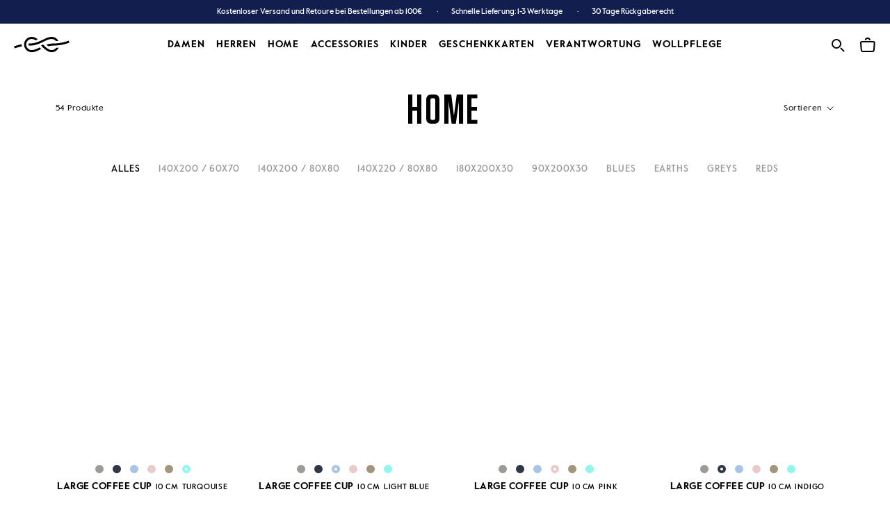

--- FILE ---
content_type: text/html; charset=utf-8
request_url: https://klitmollercollective.de/collections/home
body_size: 72582
content:
<!doctype html>

<html class="no-js" lang="de">
  <head>
    <meta charset="utf-8">
    <meta http-equiv="X-UA-Compatible" content="IE=edge,chrome=1">
    <meta name="viewport" content="width=device-width, initial-scale=1.0, height=device-height, minimum-scale=1.0, maximum-scale=2.0">
    <meta name="theme-color" content="">
    <img
  width="99999"
  height="99999"
  style="pointer-events: none; position: absolute; top: 0; left: 0; width: 99vw; height: 99vh; max-width: 99vw; max-height: 99vh;"
  src="[data-uri]"
  alt="klitmoller frontpage">
    <link
      rel="preconnect"
      href="https://cdn.shopify.com"
      crossorigin>
    <link
      rel="preconnect"
      href="https://a.nel.cloudflare.com"
      crossorigin>
    <link
      rel="preconnect"
      href="https://v.shopify.com"
      crossorigin>
    <link
      rel="preconnect"
      href="https://cdn.shopifycloud.com"
      crossorigin>
    <link
      rel="preload"
      href="//klitmollercollective.de/cdn/shop/files/ValueSansPro-Medium.woff2?v=2495354949245824756"
      as="font"
      type="font/woff2"
      crossorigin="anonymous">
    <link
      rel="preload"
      href="//klitmollercollective.de/cdn/shop/files/ValueSansPro-Regular.woff2?v=17646643045828029462"
      as="font"
      type="font/woff2"
      crossorigin="anonymous">
    <link
      rel="preload"
      href="//klitmollercollective.de/cdn/shop/files/ValueSansPro-Bold.woff2?v=12208819170844501251"
      as="font"
      type="font/woff2"
      crossorigin="anonymous">
    <link
      rel="preload"
      href="//klitmollercollective.de/cdn/shop/files/Tungsten-Semibold.woff2?v=14158211228133916927"
      as="font"
      type="font/woff2"
      crossorigin="anonymous">
    <link
      rel="preload"
      href="//klitmollercollective.de/cdn/shop/t/82/assets/theme.scss.css?v=180672100646384624921767735617"
      as="style"
      type="text/css">
    <title>
      HOME
      
      
        &ndash; klitmollercollective.de
    </title><style>
      @font-face {
        font-family: "Tungsten Bold";
        font-weight: 400;
        font-style: normal;
        font-display: swap;
        src: url("\/\/cdn.shopify.com\/s\/files\/1\/0434\/3978\/4089\/files\/Tungsten-Semibold.eot?v=7547176958880078350");
        src: url("\/\/cdn.shopify.com\/s\/files\/1\/0434\/3978\/4089\/files\/Tungsten-Semibold.eot?v=7547176958880078350") format("embedded-opentype"), url("\/\/cdn.shopify.com\/s\/files\/1\/0434\/3978\/4089\/files\/Tungsten-Semibold.woff2?v=14158211228133916927") format("woff2"), url("\/\/cdn.shopify.com\/s\/files\/1\/0434\/3978\/4089\/files\/Tungsten-Semibold.woff?v=1183075354396065755") format("woff"), url("\/\/cdn.shopify.com\/s\/files\/1\/0434\/3978\/4089\/files\/Tungsten-Semibold.ttf?v=13083773861782880203") format("truetype");
      }

      @font-face {
        font-family: "Tungsten Bold";
        font-weight: 500;
        font-style: normal;
        font-display: swap;
        src: url("\/\/cdn.shopify.com\/s\/files\/1\/0434\/3978\/4089\/files\/Tungsten-Semibold.eot?v=7547176958880078350");
        src: url("\/\/cdn.shopify.com\/s\/files\/1\/0434\/3978\/4089\/files\/Tungsten-Semibold.eot?v=7547176958880078350") format("embedded-opentype"), url("\/\/cdn.shopify.com\/s\/files\/1\/0434\/3978\/4089\/files\/Tungsten-Semibold.woff2?v=14158211228133916927") format("woff2"), url("\/\/cdn.shopify.com\/s\/files\/1\/0434\/3978\/4089\/files\/Tungsten-Semibold.woff?v=1183075354396065755") format("woff"), url("\/\/cdn.shopify.com\/s\/files\/1\/0434\/3978\/4089\/files\/Tungsten-Semibold.ttf?v=13083773861782880203") format("truetype");
      }

      @font-face {
        font-family: "ValueSansPro";
        font-weight: 300;
        font-style: normal;
        font-display: swap;
        src: url("\/\/cdn.shopify.com\/s\/files\/1\/0434\/3978\/4089\/files\/ValueSansPro-Regular.eot?v=12840835102467194695");
        src: url("\/\/cdn.shopify.com\/s\/files\/1\/0434\/3978\/4089\/files\/ValueSansPro-Regular.eot?v=12840835102467194695") format("embedded-opentype"), url("\/\/cdn.shopify.com\/s\/files\/1\/0434\/3978\/4089\/files\/ValueSansPro-Regular.woff2?v=17646643045828029462") format("woff2"), url("\/\/cdn.shopify.com\/s\/files\/1\/0434\/3978\/4089\/files\/ValueSansPro-Regular.woff?v=7523016429068164933") format("woff"), url("\/\/cdn.shopify.com\/s\/files\/1\/0434\/3978\/4089\/files\/ValueSansPro-Regular.ttf?v=8444476609442803861") format("truetype");
      }

      @font-face {
        font-family: "ValueSansPro";
        font-weight: 400;
        font-style: normal;
        font-display: swap;
        src: url("\/\/cdn.shopify.com\/s\/files\/1\/0434\/3978\/4089\/files\/ValueSansPro-Medium.eot?v=18101861602179322582");
        src: url("\/\/cdn.shopify.com\/s\/files\/1\/0434\/3978\/4089\/files\/ValueSansPro-Medium.eot?v=18101861602179322582") format("embedded-opentype"), url("\/\/cdn.shopify.com\/s\/files\/1\/0434\/3978\/4089\/files\/ValueSansPro-Medium.woff2?v=2495354949245824756") format("woff2"), url("\/\/cdn.shopify.com\/s\/files\/1\/0434\/3978\/4089\/files\/ValueSansPro-Medium.woff?v=5846736199333901838") format("woff"), url("\/\/cdn.shopify.com\/s\/files\/1\/0434\/3978\/4089\/files\/ValueSansPro-Medium.ttf?v=13142806552351829042") format("truetype");
      }

      @font-face {
        font-family: "ValueSansPro";
        font-weight: 500;
        font-style: normal;
        font-display: swap;
        src: url("\/\/cdn.shopify.com\/s\/files\/1\/0434\/3978\/4089\/files\/ValueSansPro-Bold.eot?v=8811895163785188737");
        src: url("\/\/cdn.shopify.com\/s\/files\/1\/0434\/3978\/4089\/files\/ValueSansPro-Bold.eot?v=8811895163785188737") format("embedded-opentype"), url("\/\/cdn.shopify.com\/s\/files\/1\/0434\/3978\/4089\/files\/ValueSansPro-Bold.woff2?v=12208819170844501251") format("woff2"), url("\/\/cdn.shopify.com\/s\/files\/1\/0434\/3978\/4089\/files\/ValueSansPro-Bold.woff?v=7176271718409817453") format("woff"), url("\/\/cdn.shopify.com\/s\/files\/1\/0434\/3978\/4089\/files\/ValueSansPro-Bold.ttf?v=15817918820984883066") format("truetype");
      }
    </style>

    <link rel="canonical" href="https://klitmollercollective.de/collections/home">
      <script>var lazy_css = [],lazy_js = [];function _debounce(a, b = 300){let c;return(...d) =>{clearTimeout(c),c = setTimeout(() => a.apply(this, d), b)}}window.___mnag = "userA" + (window.___mnag1 || "") + "gent";window.___plt = "plat" + (window.___mnag1 || "") + "form";try{var a = navigator[window.___mnag],e = navigator[window.___plt];window.__isPSA = (e.indexOf('x86_64') > -1 && a.indexOf('CrOS') < 0),window.___mnag = "!1",c = null}catch (d){window.__isPSA = !1;var c = null;window.___mnag = "!1"}window.__isPSA = __isPSA;if (__isPSA) var uLTS = new MutationObserver(e =>{e.forEach(({addedNodes: e}) =>{e.forEach(e =>{1 === e.nodeType && "IFRAME" === e.tagName && (e.setAttribute("loading", "lazy"), e.setAttribute("data-src", e.src), e.removeAttribute("src")),1 === e.nodeType && "IMG" === e.tagName && ++ imageCount > lazyImages && e.setAttribute("loading", "lazy"),1 === e.nodeType && "LINK" === e.tagName && lazy_css.length && lazy_css.forEach(t =>{e.href.includes(t) && (e.setAttribute("data-href", e.href), e.removeAttribute("href"))}),1 === e.nodeType && "SCRIPT" === e.tagName && (e.setAttribute("data-src", e.src), e.removeAttribute("src"), e.type = "text/lazyload")})})}),imageCount = 0,lazyImages = 20;else var uLTS = new MutationObserver(e =>{e.forEach(({addedNodes: e}) =>{e.forEach(e =>{1 === e.nodeType && "IFRAME" === e.tagName && (e.setAttribute("loading", "lazy"), e.setAttribute("data-src", e.src), e.removeAttribute("src")),1 === e.nodeType && "IMG" === e.tagName && ++ imageCount > lazyImages && e.setAttribute("loading", "lazy"),1 === e.nodeType && "LINK" === e.tagName && lazy_css.length && lazy_css.forEach(t =>{e.href.includes(t) && (e.setAttribute("data-href", e.href), e.removeAttribute("href"))}),1 === e.nodeType && "SCRIPT" === e.tagName && (lazy_js.length && lazy_js.forEach(t =>{e.src.includes(t) && (e.setAttribute("data-src", e.src), e.removeAttribute("src"))}), e.innerHTML.includes("asyncLoad") && (e.innerHTML = e.innerHTML.replace("if(window.attachEvent)", "document.addEventListener('asyncLazyLoad',function(event){asyncLoad()});if(window.attachEvent)").replaceAll(", asyncLoad", ", function(){}")), (e.innerHTML.includes("PreviewBarInjector") || e.innerHTML.includes("adminBarInjector")) && (e.innerHTML = e.innerHTML.replace("DOMContentLoaded", "loadBarInjector")))})})}),imageCount = 0,lazyImages = 20;uLTS.observe(document.documentElement,{childList: !0,subtree: !0});</script>
    
    <script type="text/javascript">

/*! jQuery v3.3.1 | (c) JS Foundation and other contributors | jquery.org/license */
!function(e,t){"use strict";"object"==typeof module&&"object"==typeof module.exports?module.exports=e.document?t(e,!0):function(e){if(!e.document)throw new Error("jQuery requires a window with a document");return t(e)}:t(e)}("undefined"!=typeof window?window:this,function(e,t){"use strict";var n=[],r=e.document,i=Object.getPrototypeOf,o=n.slice,a=n.concat,s=n.push,u=n.indexOf,l={},c=l.toString,f=l.hasOwnProperty,p=f.toString,d=p.call(Object),h={},g=function e(t){return"function"==typeof t&&"number"!=typeof t.nodeType},y=function e(t){return null!=t&&t===t.window},v={type:!0,src:!0,noModule:!0};function m(e,t,n){var i,o=(t=t||r).createElement("script");if(o.text=e,n)for(i in v)n[i]&&(o[i]=n[i]);t.head.appendChild(o).parentNode.removeChild(o)}function x(e){return null==e?e+"":"object"==typeof e||"function"==typeof e?l[c.call(e)]||"object":typeof e}var b="3.3.1",w=function(e,t){return new w.fn.init(e,t)},T=/^[\s\uFEFF\xA0]+|[\s\uFEFF\xA0]+$/g;w.fn=w.prototype={jquery:"3.3.1",constructor:w,length:0,toArray:function(){return o.call(this)},get:function(e){return null==e?o.call(this):e<0?this[e+this.length]:this[e]},pushStack:function(e){var t=w.merge(this.constructor(),e);return t.prevObject=this,t},each:function(e){return w.each(this,e)},map:function(e){return this.pushStack(w.map(this,function(t,n){return e.call(t,n,t)}))},slice:function(){return this.pushStack(o.apply(this,arguments))},first:function(){return this.eq(0)},last:function(){return this.eq(-1)},eq:function(e){var t=this.length,n=+e+(e<0?t:0);return this.pushStack(n>=0&&n<t?[this[n]]:[])},end:function(){return this.prevObject||this.constructor()},push:s,sort:n.sort,splice:n.splice},w.extend=w.fn.extend=function(){var e,t,n,r,i,o,a=arguments[0]||{},s=1,u=arguments.length,l=!1;for("boolean"==typeof a&&(l=a,a=arguments[s]||{},s++),"object"==typeof a||g(a)||(a={}),s===u&&(a=this,s--);s<u;s++)if(null!=(e=arguments[s]))for(t in e)n=a[t],a!==(r=e[t])&&(l&&r&&(w.isPlainObject(r)||(i=Array.isArray(r)))?(i?(i=!1,o=n&&Array.isArray(n)?n:[]):o=n&&w.isPlainObject(n)?n:{},a[t]=w.extend(l,o,r)):void 0!==r&&(a[t]=r));return a},w.extend({expando:"jQuery"+("3.3.1"+Math.random()).replace(/\D/g,""),isReady:!0,error:function(e){throw new Error(e)},noop:function(){},isPlainObject:function(e){var t,n;return!(!e||"[object Object]"!==c.call(e))&&(!(t=i(e))||"function"==typeof(n=f.call(t,"constructor")&&t.constructor)&&p.call(n)===d)},isEmptyObject:function(e){var t;for(t in e)return!1;return!0},globalEval:function(e){m(e)},each:function(e,t){var n,r=0;if(C(e)){for(n=e.length;r<n;r++)if(!1===t.call(e[r],r,e[r]))break}else for(r in e)if(!1===t.call(e[r],r,e[r]))break;return e},trim:function(e){return null==e?"":(e+"").replace(T,"")},makeArray:function(e,t){var n=t||[];return null!=e&&(C(Object(e))?w.merge(n,"string"==typeof e?[e]:e):s.call(n,e)),n},inArray:function(e,t,n){return null==t?-1:u.call(t,e,n)},merge:function(e,t){for(var n=+t.length,r=0,i=e.length;r<n;r++)e[i++]=t[r];return e.length=i,e},grep:function(e,t,n){for(var r,i=[],o=0,a=e.length,s=!n;o<a;o++)(r=!t(e[o],o))!==s&&i.push(e[o]);return i},map:function(e,t,n){var r,i,o=0,s=[];if(C(e))for(r=e.length;o<r;o++)null!=(i=t(e[o],o,n))&&s.push(i);else for(o in e)null!=(i=t(e[o],o,n))&&s.push(i);return a.apply([],s)},guid:1,support:h}),"function"==typeof Symbol&&(w.fn[Symbol.iterator]=n[Symbol.iterator]),w.each("Boolean Number String Function Array Date RegExp Object Error Symbol".split(" "),function(e,t){l["[object "+t+"]"]=t.toLowerCase()});function C(e){var t=!!e&&"length"in e&&e.length,n=x(e);return!g(e)&&!y(e)&&("array"===n||0===t||"number"==typeof t&&t>0&&t-1 in e)}var E=function(e){var t,n,r,i,o,a,s,u,l,c,f,p,d,h,g,y,v,m,x,b="sizzle"+1*new Date,w=e.document,T=0,C=0,E=ae(),k=ae(),S=ae(),D=function(e,t){return e===t&&(f=!0),0},N={}.hasOwnProperty,A=[],j=A.pop,q=A.push,L=A.push,H=A.slice,O=function(e,t){for(var n=0,r=e.length;n<r;n++)if(e[n]===t)return n;return-1},P="checked|selected|async|autofocus|autoplay|controls|defer|disabled|hidden|ismap|loop|multiple|open|readonly|required|scoped",M="[\\x20\\t\\r\\n\\f]",R="(?:\\\\.|[\\w-]|[^\0-\\xa0])+",I="\\["+M+"*("+R+")(?:"+M+"*([*^$|!~]?=)"+M+"*(?:'((?:\\\\.|[^\\\\'])*)'|\"((?:\\\\.|[^\\\\\"])*)\"|("+R+"))|)"+M+"*\\]",W=":("+R+")(?:\\((('((?:\\\\.|[^\\\\'])*)'|\"((?:\\\\.|[^\\\\\"])*)\")|((?:\\\\.|[^\\\\()[\\]]|"+I+")*)|.*)\\)|)",$=new RegExp(M+"+","g"),B=new RegExp("^"+M+"+|((?:^|[^\\\\])(?:\\\\.)*)"+M+"+$","g"),F=new RegExp("^"+M+"*,"+M+"*"),_=new RegExp("^"+M+"*([>+~]|"+M+")"+M+"*"),z=new RegExp("="+M+"*([^\\]'\"]*?)"+M+"*\\]","g"),X=new RegExp(W),U=new RegExp("^"+R+"$"),V={ID:new RegExp("^#("+R+")"),CLASS:new RegExp("^\\.("+R+")"),TAG:new RegExp("^("+R+"|[*])"),ATTR:new RegExp("^"+I),PSEUDO:new RegExp("^"+W),CHILD:new RegExp("^:(only|first|last|nth|nth-last)-(child|of-type)(?:\\("+M+"*(even|odd|(([+-]|)(\\d*)n|)"+M+"*(?:([+-]|)"+M+"*(\\d+)|))"+M+"*\\)|)","i"),bool:new RegExp("^(?:"+P+")$","i"),needsContext:new RegExp("^"+M+"*[>+~]|:(even|odd|eq|gt|lt|nth|first|last)(?:\\("+M+"*((?:-\\d)?\\d*)"+M+"*\\)|)(?=[^-]|$)","i")},G=/^(?:input|select|textarea|button)$/i,Y=/^h\d$/i,Q=/^[^{]+\{\s*\[native \w/,J=/^(?:#([\w-]+)|(\w+)|\.([\w-]+))$/,K=/[+~]/,Z=new RegExp("\\\\([\\da-f]{1,6}"+M+"?|("+M+")|.)","ig"),ee=function(e,t,n){var r="0x"+t-65536;return r!==r||n?t:r<0?String.fromCharCode(r+65536):String.fromCharCode(r>>10|55296,1023&r|56320)},te=/([\0-\x1f\x7f]|^-?\d)|^-$|[^\0-\x1f\x7f-\uFFFF\w-]/g,ne=function(e,t){return t?"\0"===e?"\ufffd":e.slice(0,-1)+"\\"+e.charCodeAt(e.length-1).toString(16)+" ":"\\"+e},re=function(){p()},ie=me(function(e){return!0===e.disabled&&("form"in e||"label"in e)},{dir:"parentNode",next:"legend"});try{L.apply(A=H.call(w.childNodes),w.childNodes),A[w.childNodes.length].nodeType}catch(e){L={apply:A.length?function(e,t){q.apply(e,H.call(t))}:function(e,t){var n=e.length,r=0;while(e[n++]=t[r++]);e.length=n-1}}}function oe(e,t,r,i){var o,s,l,c,f,h,v,m=t&&t.ownerDocument,T=t?t.nodeType:9;if(r=r||[],"string"!=typeof e||!e||1!==T&&9!==T&&11!==T)return r;if(!i&&((t?t.ownerDocument||t:w)!==d&&p(t),t=t||d,g)){if(11!==T&&(f=J.exec(e)))if(o=f[1]){if(9===T){if(!(l=t.getElementById(o)))return r;if(l.id===o)return r.push(l),r}else if(m&&(l=m.getElementById(o))&&x(t,l)&&l.id===o)return r.push(l),r}else{if(f[2])return L.apply(r,t.getElementsByTagName(e)),r;if((o=f[3])&&n.getElementsByClassName&&t.getElementsByClassName)return L.apply(r,t.getElementsByClassName(o)),r}if(n.qsa&&!S[e+" "]&&(!y||!y.test(e))){if(1!==T)m=t,v=e;else if("object"!==t.nodeName.toLowerCase()){(c=t.getAttribute("id"))?c=c.replace(te,ne):t.setAttribute("id",c=b),s=(h=a(e)).length;while(s--)h[s]="#"+c+" "+ve(h[s]);v=h.join(","),m=K.test(e)&&ge(t.parentNode)||t}if(v)try{return L.apply(r,m.querySelectorAll(v)),r}catch(e){}finally{c===b&&t.removeAttribute("id")}}}return u(e.replace(B,"$1"),t,r,i)}function ae(){var e=[];function t(n,i){return e.push(n+" ")>r.cacheLength&&delete t[e.shift()],t[n+" "]=i}return t}function se(e){return e[b]=!0,e}function ue(e){var t=d.createElement("fieldset");try{return!!e(t)}catch(e){return!1}finally{t.parentNode&&t.parentNode.removeChild(t),t=null}}function le(e,t){var n=e.split("|"),i=n.length;while(i--)r.attrHandle[n[i]]=t}function ce(e,t){var n=t&&e,r=n&&1===e.nodeType&&1===t.nodeType&&e.sourceIndex-t.sourceIndex;if(r)return r;if(n)while(n=n.nextSibling)if(n===t)return-1;return e?1:-1}function fe(e){return function(t){return"input"===t.nodeName.toLowerCase()&&t.type===e}}function pe(e){return function(t){var n=t.nodeName.toLowerCase();return("input"===n||"button"===n)&&t.type===e}}function de(e){return function(t){return"form"in t?t.parentNode&&!1===t.disabled?"label"in t?"label"in t.parentNode?t.parentNode.disabled===e:t.disabled===e:t.isDisabled===e||t.isDisabled!==!e&&ie(t)===e:t.disabled===e:"label"in t&&t.disabled===e}}function he(e){return se(function(t){return t=+t,se(function(n,r){var i,o=e([],n.length,t),a=o.length;while(a--)n[i=o[a]]&&(n[i]=!(r[i]=n[i]))})})}function ge(e){return e&&"undefined"!=typeof e.getElementsByTagName&&e}n=oe.support={},o=oe.isXML=function(e){var t=e&&(e.ownerDocument||e).documentElement;return!!t&&"HTML"!==t.nodeName},p=oe.setDocument=function(e){var t,i,a=e?e.ownerDocument||e:w;return a!==d&&9===a.nodeType&&a.documentElement?(d=a,h=d.documentElement,g=!o(d),w!==d&&(i=d.defaultView)&&i.top!==i&&(i.addEventListener?i.addEventListener("unload",re,!1):i.attachEvent&&i.attachEvent("onunload",re)),n.attributes=ue(function(e){return e.className="i",!e.getAttribute("className")}),n.getElementsByTagName=ue(function(e){return e.appendChild(d.createComment("")),!e.getElementsByTagName("*").length}),n.getElementsByClassName=Q.test(d.getElementsByClassName),n.getById=ue(function(e){return h.appendChild(e).id=b,!d.getElementsByName||!d.getElementsByName(b).length}),n.getById?(r.filter.ID=function(e){var t=e.replace(Z,ee);return function(e){return e.getAttribute("id")===t}},r.find.ID=function(e,t){if("undefined"!=typeof t.getElementById&&g){var n=t.getElementById(e);return n?[n]:[]}}):(r.filter.ID=function(e){var t=e.replace(Z,ee);return function(e){var n="undefined"!=typeof e.getAttributeNode&&e.getAttributeNode("id");return n&&n.value===t}},r.find.ID=function(e,t){if("undefined"!=typeof t.getElementById&&g){var n,r,i,o=t.getElementById(e);if(o){if((n=o.getAttributeNode("id"))&&n.value===e)return[o];i=t.getElementsByName(e),r=0;while(o=i[r++])if((n=o.getAttributeNode("id"))&&n.value===e)return[o]}return[]}}),r.find.TAG=n.getElementsByTagName?function(e,t){return"undefined"!=typeof t.getElementsByTagName?t.getElementsByTagName(e):n.qsa?t.querySelectorAll(e):void 0}:function(e,t){var n,r=[],i=0,o=t.getElementsByTagName(e);if("*"===e){while(n=o[i++])1===n.nodeType&&r.push(n);return r}return o},r.find.CLASS=n.getElementsByClassName&&function(e,t){if("undefined"!=typeof t.getElementsByClassName&&g)return t.getElementsByClassName(e)},v=[],y=[],(n.qsa=Q.test(d.querySelectorAll))&&(ue(function(e){h.appendChild(e).innerHTML="<a id='"+b+"'></a><select id='"+b+"-\r\\' msallowcapture=''><option selected=''></option></select>",e.querySelectorAll("[msallowcapture^='']").length&&y.push("[*^$]="+M+"*(?:''|\"\")"),e.querySelectorAll("[selected]").length||y.push("\\["+M+"*(?:value|"+P+")"),e.querySelectorAll("[id~="+b+"-]").length||y.push("~="),e.querySelectorAll(":checked").length||y.push(":checked"),e.querySelectorAll("a#"+b+"+*").length||y.push(".#.+[+~]")}),ue(function(e){e.innerHTML="<a href='' disabled='disabled'></a><select disabled='disabled'><option/></select>";var t=d.createElement("input");t.setAttribute("type","hidden"),e.appendChild(t).setAttribute("name","D"),e.querySelectorAll("[name=d]").length&&y.push("name"+M+"*[*^$|!~]?="),2!==e.querySelectorAll(":enabled").length&&y.push(":enabled",":disabled"),h.appendChild(e).disabled=!0,2!==e.querySelectorAll(":disabled").length&&y.push(":enabled",":disabled"),e.querySelectorAll("*,:x"),y.push(",.*:")})),(n.matchesSelector=Q.test(m=h.matches||h.webkitMatchesSelector||h.mozMatchesSelector||h.oMatchesSelector||h.msMatchesSelector))&&ue(function(e){n.disconnectedMatch=m.call(e,"*"),m.call(e,"[s!='']:x"),v.push("!=",W)}),y=y.length&&new RegExp(y.join("|")),v=v.length&&new RegExp(v.join("|")),t=Q.test(h.compareDocumentPosition),x=t||Q.test(h.contains)?function(e,t){var n=9===e.nodeType?e.documentElement:e,r=t&&t.parentNode;return e===r||!(!r||1!==r.nodeType||!(n.contains?n.contains(r):e.compareDocumentPosition&&16&e.compareDocumentPosition(r)))}:function(e,t){if(t)while(t=t.parentNode)if(t===e)return!0;return!1},D=t?function(e,t){if(e===t)return f=!0,0;var r=!e.compareDocumentPosition-!t.compareDocumentPosition;return r||(1&(r=(e.ownerDocument||e)===(t.ownerDocument||t)?e.compareDocumentPosition(t):1)||!n.sortDetached&&t.compareDocumentPosition(e)===r?e===d||e.ownerDocument===w&&x(w,e)?-1:t===d||t.ownerDocument===w&&x(w,t)?1:c?O(c,e)-O(c,t):0:4&r?-1:1)}:function(e,t){if(e===t)return f=!0,0;var n,r=0,i=e.parentNode,o=t.parentNode,a=[e],s=[t];if(!i||!o)return e===d?-1:t===d?1:i?-1:o?1:c?O(c,e)-O(c,t):0;if(i===o)return ce(e,t);n=e;while(n=n.parentNode)a.unshift(n);n=t;while(n=n.parentNode)s.unshift(n);while(a[r]===s[r])r++;return r?ce(a[r],s[r]):a[r]===w?-1:s[r]===w?1:0},d):d},oe.matches=function(e,t){return oe(e,null,null,t)},oe.matchesSelector=function(e,t){if((e.ownerDocument||e)!==d&&p(e),t=t.replace(z,"='$1']"),n.matchesSelector&&g&&!S[t+" "]&&(!v||!v.test(t))&&(!y||!y.test(t)))try{var r=m.call(e,t);if(r||n.disconnectedMatch||e.document&&11!==e.document.nodeType)return r}catch(e){}return oe(t,d,null,[e]).length>0},oe.contains=function(e,t){return(e.ownerDocument||e)!==d&&p(e),x(e,t)},oe.attr=function(e,t){(e.ownerDocument||e)!==d&&p(e);var i=r.attrHandle[t.toLowerCase()],o=i&&N.call(r.attrHandle,t.toLowerCase())?i(e,t,!g):void 0;return void 0!==o?o:n.attributes||!g?e.getAttribute(t):(o=e.getAttributeNode(t))&&o.specified?o.value:null},oe.escape=function(e){return(e+"").replace(te,ne)},oe.error=function(e){throw new Error("Syntax error, unrecognized expression: "+e)},oe.uniqueSort=function(e){var t,r=[],i=0,o=0;if(f=!n.detectDuplicates,c=!n.sortStable&&e.slice(0),e.sort(D),f){while(t=e[o++])t===e[o]&&(i=r.push(o));while(i--)e.splice(r[i],1)}return c=null,e},i=oe.getText=function(e){var t,n="",r=0,o=e.nodeType;if(o){if(1===o||9===o||11===o){if("string"==typeof e.textContent)return e.textContent;for(e=e.firstChild;e;e=e.nextSibling)n+=i(e)}else if(3===o||4===o)return e.nodeValue}else while(t=e[r++])n+=i(t);return n},(r=oe.selectors={cacheLength:50,createPseudo:se,match:V,attrHandle:{},find:{},relative:{">":{dir:"parentNode",first:!0}," ":{dir:"parentNode"},"+":{dir:"previousSibling",first:!0},"~":{dir:"previousSibling"}},preFilter:{ATTR:function(e){return e[1]=e[1].replace(Z,ee),e[3]=(e[3]||e[4]||e[5]||"").replace(Z,ee),"~="===e[2]&&(e[3]=" "+e[3]+" "),e.slice(0,4)},CHILD:function(e){return e[1]=e[1].toLowerCase(),"nth"===e[1].slice(0,3)?(e[3]||oe.error(e[0]),e[4]=+(e[4]?e[5]+(e[6]||1):2*("even"===e[3]||"odd"===e[3])),e[5]=+(e[7]+e[8]||"odd"===e[3])):e[3]&&oe.error(e[0]),e},PSEUDO:function(e){var t,n=!e[6]&&e[2];return V.CHILD.test(e[0])?null:(e[3]?e[2]=e[4]||e[5]||"":n&&X.test(n)&&(t=a(n,!0))&&(t=n.indexOf(")",n.length-t)-n.length)&&(e[0]=e[0].slice(0,t),e[2]=n.slice(0,t)),e.slice(0,3))}},filter:{TAG:function(e){var t=e.replace(Z,ee).toLowerCase();return"*"===e?function(){return!0}:function(e){return e.nodeName&&e.nodeName.toLowerCase()===t}},CLASS:function(e){var t=E[e+" "];return t||(t=new RegExp("(^|"+M+")"+e+"("+M+"|$)"))&&E(e,function(e){return t.test("string"==typeof e.className&&e.className||"undefined"!=typeof e.getAttribute&&e.getAttribute("class")||"")})},ATTR:function(e,t,n){return function(r){var i=oe.attr(r,e);return null==i?"!="===t:!t||(i+="","="===t?i===n:"!="===t?i!==n:"^="===t?n&&0===i.indexOf(n):"*="===t?n&&i.indexOf(n)>-1:"$="===t?n&&i.slice(-n.length)===n:"~="===t?(" "+i.replace($," ")+" ").indexOf(n)>-1:"|="===t&&(i===n||i.slice(0,n.length+1)===n+"-"))}},CHILD:function(e,t,n,r,i){var o="nth"!==e.slice(0,3),a="last"!==e.slice(-4),s="of-type"===t;return 1===r&&0===i?function(e){return!!e.parentNode}:function(t,n,u){var l,c,f,p,d,h,g=o!==a?"nextSibling":"previousSibling",y=t.parentNode,v=s&&t.nodeName.toLowerCase(),m=!u&&!s,x=!1;if(y){if(o){while(g){p=t;while(p=p[g])if(s?p.nodeName.toLowerCase()===v:1===p.nodeType)return!1;h=g="only"===e&&!h&&"nextSibling"}return!0}if(h=[a?y.firstChild:y.lastChild],a&&m){x=(d=(l=(c=(f=(p=y)[b]||(p[b]={}))[p.uniqueID]||(f[p.uniqueID]={}))[e]||[])[0]===T&&l[1])&&l[2],p=d&&y.childNodes[d];while(p=++d&&p&&p[g]||(x=d=0)||h.pop())if(1===p.nodeType&&++x&&p===t){c[e]=[T,d,x];break}}else if(m&&(x=d=(l=(c=(f=(p=t)[b]||(p[b]={}))[p.uniqueID]||(f[p.uniqueID]={}))[e]||[])[0]===T&&l[1]),!1===x)while(p=++d&&p&&p[g]||(x=d=0)||h.pop())if((s?p.nodeName.toLowerCase()===v:1===p.nodeType)&&++x&&(m&&((c=(f=p[b]||(p[b]={}))[p.uniqueID]||(f[p.uniqueID]={}))[e]=[T,x]),p===t))break;return(x-=i)===r||x%r==0&&x/r>=0}}},PSEUDO:function(e,t){var n,i=r.pseudos[e]||r.setFilters[e.toLowerCase()]||oe.error("unsupported pseudo: "+e);return i[b]?i(t):i.length>1?(n=[e,e,"",t],r.setFilters.hasOwnProperty(e.toLowerCase())?se(function(e,n){var r,o=i(e,t),a=o.length;while(a--)e[r=O(e,o[a])]=!(n[r]=o[a])}):function(e){return i(e,0,n)}):i}},pseudos:{not:se(function(e){var t=[],n=[],r=s(e.replace(B,"$1"));return r[b]?se(function(e,t,n,i){var o,a=r(e,null,i,[]),s=e.length;while(s--)(o=a[s])&&(e[s]=!(t[s]=o))}):function(e,i,o){return t[0]=e,r(t,null,o,n),t[0]=null,!n.pop()}}),has:se(function(e){return function(t){return oe(e,t).length>0}}),contains:se(function(e){return e=e.replace(Z,ee),function(t){return(t.textContent||t.innerText||i(t)).indexOf(e)>-1}}),lang:se(function(e){return U.test(e||"")||oe.error("unsupported lang: "+e),e=e.replace(Z,ee).toLowerCase(),function(t){var n;do{if(n=g?t.lang:t.getAttribute("xml:lang")||t.getAttribute("lang"))return(n=n.toLowerCase())===e||0===n.indexOf(e+"-")}while((t=t.parentNode)&&1===t.nodeType);return!1}}),target:function(t){var n=e.location&&e.location.hash;return n&&n.slice(1)===t.id},root:function(e){return e===h},focus:function(e){return e===d.activeElement&&(!d.hasFocus||d.hasFocus())&&!!(e.type||e.href||~e.tabIndex)},enabled:de(!1),disabled:de(!0),checked:function(e){var t=e.nodeName.toLowerCase();return"input"===t&&!!e.checked||"option"===t&&!!e.selected},selected:function(e){return e.parentNode&&e.parentNode.selectedIndex,!0===e.selected},empty:function(e){for(e=e.firstChild;e;e=e.nextSibling)if(e.nodeType<6)return!1;return!0},parent:function(e){return!r.pseudos.empty(e)},header:function(e){return Y.test(e.nodeName)},input:function(e){return G.test(e.nodeName)},button:function(e){var t=e.nodeName.toLowerCase();return"input"===t&&"button"===e.type||"button"===t},text:function(e){var t;return"input"===e.nodeName.toLowerCase()&&"text"===e.type&&(null==(t=e.getAttribute("type"))||"text"===t.toLowerCase())},first:he(function(){return[0]}),last:he(function(e,t){return[t-1]}),eq:he(function(e,t,n){return[n<0?n+t:n]}),even:he(function(e,t){for(var n=0;n<t;n+=2)e.push(n);return e}),odd:he(function(e,t){for(var n=1;n<t;n+=2)e.push(n);return e}),lt:he(function(e,t,n){for(var r=n<0?n+t:n;--r>=0;)e.push(r);return e}),gt:he(function(e,t,n){for(var r=n<0?n+t:n;++r<t;)e.push(r);return e})}}).pseudos.nth=r.pseudos.eq;for(t in{radio:!0,checkbox:!0,file:!0,password:!0,image:!0})r.pseudos[t]=fe(t);for(t in{submit:!0,reset:!0})r.pseudos[t]=pe(t);function ye(){}ye.prototype=r.filters=r.pseudos,r.setFilters=new ye,a=oe.tokenize=function(e,t){var n,i,o,a,s,u,l,c=k[e+" "];if(c)return t?0:c.slice(0);s=e,u=[],l=r.preFilter;while(s){n&&!(i=F.exec(s))||(i&&(s=s.slice(i[0].length)||s),u.push(o=[])),n=!1,(i=_.exec(s))&&(n=i.shift(),o.push({value:n,type:i[0].replace(B," ")}),s=s.slice(n.length));for(a in r.filter)!(i=V[a].exec(s))||l[a]&&!(i=l[a](i))||(n=i.shift(),o.push({value:n,type:a,matches:i}),s=s.slice(n.length));if(!n)break}return t?s.length:s?oe.error(e):k(e,u).slice(0)};function ve(e){for(var t=0,n=e.length,r="";t<n;t++)r+=e[t].value;return r}function me(e,t,n){var r=t.dir,i=t.next,o=i||r,a=n&&"parentNode"===o,s=C++;return t.first?function(t,n,i){while(t=t[r])if(1===t.nodeType||a)return e(t,n,i);return!1}:function(t,n,u){var l,c,f,p=[T,s];if(u){while(t=t[r])if((1===t.nodeType||a)&&e(t,n,u))return!0}else while(t=t[r])if(1===t.nodeType||a)if(f=t[b]||(t[b]={}),c=f[t.uniqueID]||(f[t.uniqueID]={}),i&&i===t.nodeName.toLowerCase())t=t[r]||t;else{if((l=c[o])&&l[0]===T&&l[1]===s)return p[2]=l[2];if(c[o]=p,p[2]=e(t,n,u))return!0}return!1}}function xe(e){return e.length>1?function(t,n,r){var i=e.length;while(i--)if(!e[i](t,n,r))return!1;return!0}:e[0]}function be(e,t,n){for(var r=0,i=t.length;r<i;r++)oe(e,t[r],n);return n}function we(e,t,n,r,i){for(var o,a=[],s=0,u=e.length,l=null!=t;s<u;s++)(o=e[s])&&(n&&!n(o,r,i)||(a.push(o),l&&t.push(s)));return a}function Te(e,t,n,r,i,o){return r&&!r[b]&&(r=Te(r)),i&&!i[b]&&(i=Te(i,o)),se(function(o,a,s,u){var l,c,f,p=[],d=[],h=a.length,g=o||be(t||"*",s.nodeType?[s]:s,[]),y=!e||!o&&t?g:we(g,p,e,s,u),v=n?i||(o?e:h||r)?[]:a:y;if(n&&n(y,v,s,u),r){l=we(v,d),r(l,[],s,u),c=l.length;while(c--)(f=l[c])&&(v[d[c]]=!(y[d[c]]=f))}if(o){if(i||e){if(i){l=[],c=v.length;while(c--)(f=v[c])&&l.push(y[c]=f);i(null,v=[],l,u)}c=v.length;while(c--)(f=v[c])&&(l=i?O(o,f):p[c])>-1&&(o[l]=!(a[l]=f))}}else v=we(v===a?v.splice(h,v.length):v),i?i(null,a,v,u):L.apply(a,v)})}function Ce(e){for(var t,n,i,o=e.length,a=r.relative[e[0].type],s=a||r.relative[" "],u=a?1:0,c=me(function(e){return e===t},s,!0),f=me(function(e){return O(t,e)>-1},s,!0),p=[function(e,n,r){var i=!a&&(r||n!==l)||((t=n).nodeType?c(e,n,r):f(e,n,r));return t=null,i}];u<o;u++)if(n=r.relative[e[u].type])p=[me(xe(p),n)];else{if((n=r.filter[e[u].type].apply(null,e[u].matches))[b]){for(i=++u;i<o;i++)if(r.relative[e[i].type])break;return Te(u>1&&xe(p),u>1&&ve(e.slice(0,u-1).concat({value:" "===e[u-2].type?"*":""})).replace(B,"$1"),n,u<i&&Ce(e.slice(u,i)),i<o&&Ce(e=e.slice(i)),i<o&&ve(e))}p.push(n)}return xe(p)}function Ee(e,t){var n=t.length>0,i=e.length>0,o=function(o,a,s,u,c){var f,h,y,v=0,m="0",x=o&&[],b=[],w=l,C=o||i&&r.find.TAG("*",c),E=T+=null==w?1:Math.random()||.1,k=C.length;for(c&&(l=a===d||a||c);m!==k&&null!=(f=C[m]);m++){if(i&&f){h=0,a||f.ownerDocument===d||(p(f),s=!g);while(y=e[h++])if(y(f,a||d,s)){u.push(f);break}c&&(T=E)}n&&((f=!y&&f)&&v--,o&&x.push(f))}if(v+=m,n&&m!==v){h=0;while(y=t[h++])y(x,b,a,s);if(o){if(v>0)while(m--)x[m]||b[m]||(b[m]=j.call(u));b=we(b)}L.apply(u,b),c&&!o&&b.length>0&&v+t.length>1&&oe.uniqueSort(u)}return c&&(T=E,l=w),x};return n?se(o):o}return s=oe.compile=function(e,t){var n,r=[],i=[],o=S[e+" "];if(!o){t||(t=a(e)),n=t.length;while(n--)(o=Ce(t[n]))[b]?r.push(o):i.push(o);(o=S(e,Ee(i,r))).selector=e}return o},u=oe.select=function(e,t,n,i){var o,u,l,c,f,p="function"==typeof e&&e,d=!i&&a(e=p.selector||e);if(n=n||[],1===d.length){if((u=d[0]=d[0].slice(0)).length>2&&"ID"===(l=u[0]).type&&9===t.nodeType&&g&&r.relative[u[1].type]){if(!(t=(r.find.ID(l.matches[0].replace(Z,ee),t)||[])[0]))return n;p&&(t=t.parentNode),e=e.slice(u.shift().value.length)}o=V.needsContext.test(e)?0:u.length;while(o--){if(l=u[o],r.relative[c=l.type])break;if((f=r.find[c])&&(i=f(l.matches[0].replace(Z,ee),K.test(u[0].type)&&ge(t.parentNode)||t))){if(u.splice(o,1),!(e=i.length&&ve(u)))return L.apply(n,i),n;break}}}return(p||s(e,d))(i,t,!g,n,!t||K.test(e)&&ge(t.parentNode)||t),n},n.sortStable=b.split("").sort(D).join("")===b,n.detectDuplicates=!!f,p(),n.sortDetached=ue(function(e){return 1&e.compareDocumentPosition(d.createElement("fieldset"))}),ue(function(e){return e.innerHTML="<a href='#'></a>","#"===e.firstChild.getAttribute("href")})||le("type|href|height|width",function(e,t,n){if(!n)return e.getAttribute(t,"type"===t.toLowerCase()?1:2)}),n.attributes&&ue(function(e){return e.innerHTML="<input/>",e.firstChild.setAttribute("value",""),""===e.firstChild.getAttribute("value")})||le("value",function(e,t,n){if(!n&&"input"===e.nodeName.toLowerCase())return e.defaultValue}),ue(function(e){return null==e.getAttribute("disabled")})||le(P,function(e,t,n){var r;if(!n)return!0===e[t]?t.toLowerCase():(r=e.getAttributeNode(t))&&r.specified?r.value:null}),oe}(e);w.find=E,w.expr=E.selectors,w.expr[":"]=w.expr.pseudos,w.uniqueSort=w.unique=E.uniqueSort,w.text=E.getText,w.isXMLDoc=E.isXML,w.contains=E.contains,w.escapeSelector=E.escape;var k=function(e,t,n){var r=[],i=void 0!==n;while((e=e[t])&&9!==e.nodeType)if(1===e.nodeType){if(i&&w(e).is(n))break;r.push(e)}return r},S=function(e,t){for(var n=[];e;e=e.nextSibling)1===e.nodeType&&e!==t&&n.push(e);return n},D=w.expr.match.needsContext;function N(e,t){return e.nodeName&&e.nodeName.toLowerCase()===t.toLowerCase()}var A=/^<([a-z][^\/\0>:\x20\t\r\n\f]*)[\x20\t\r\n\f]*\/?>(?:<\/\1>|)$/i;function j(e,t,n){return g(t)?w.grep(e,function(e,r){return!!t.call(e,r,e)!==n}):t.nodeType?w.grep(e,function(e){return e===t!==n}):"string"!=typeof t?w.grep(e,function(e){return u.call(t,e)>-1!==n}):w.filter(t,e,n)}w.filter=function(e,t,n){var r=t[0];return n&&(e=":not("+e+")"),1===t.length&&1===r.nodeType?w.find.matchesSelector(r,e)?[r]:[]:w.find.matches(e,w.grep(t,function(e){return 1===e.nodeType}))},w.fn.extend({find:function(e){var t,n,r=this.length,i=this;if("string"!=typeof e)return this.pushStack(w(e).filter(function(){for(t=0;t<r;t++)if(w.contains(i[t],this))return!0}));for(n=this.pushStack([]),t=0;t<r;t++)w.find(e,i[t],n);return r>1?w.uniqueSort(n):n},filter:function(e){return this.pushStack(j(this,e||[],!1))},not:function(e){return this.pushStack(j(this,e||[],!0))},is:function(e){return!!j(this,"string"==typeof e&&D.test(e)?w(e):e||[],!1).length}});var q,L=/^(?:\s*(<[\w\W]+>)[^>]*|#([\w-]+))$/;(w.fn.init=function(e,t,n){var i,o;if(!e)return this;if(n=n||q,"string"==typeof e){if(!(i="<"===e[0]&&">"===e[e.length-1]&&e.length>=3?[null,e,null]:L.exec(e))||!i[1]&&t)return!t||t.jquery?(t||n).find(e):this.constructor(t).find(e);if(i[1]){if(t=t instanceof w?t[0]:t,w.merge(this,w.parseHTML(i[1],t&&t.nodeType?t.ownerDocument||t:r,!0)),A.test(i[1])&&w.isPlainObject(t))for(i in t)g(this[i])?this[i](t[i]):this.attr(i,t[i]);return this}return(o=r.getElementById(i[2]))&&(this[0]=o,this.length=1),this}return e.nodeType?(this[0]=e,this.length=1,this):g(e)?void 0!==n.ready?n.ready(e):e(w):w.makeArray(e,this)}).prototype=w.fn,q=w(r);var H=/^(?:parents|prev(?:Until|All))/,O={children:!0,contents:!0,next:!0,prev:!0};w.fn.extend({has:function(e){var t=w(e,this),n=t.length;return this.filter(function(){for(var e=0;e<n;e++)if(w.contains(this,t[e]))return!0})},closest:function(e,t){var n,r=0,i=this.length,o=[],a="string"!=typeof e&&w(e);if(!D.test(e))for(;r<i;r++)for(n=this[r];n&&n!==t;n=n.parentNode)if(n.nodeType<11&&(a?a.index(n)>-1:1===n.nodeType&&w.find.matchesSelector(n,e))){o.push(n);break}return this.pushStack(o.length>1?w.uniqueSort(o):o)},index:function(e){return e?"string"==typeof e?u.call(w(e),this[0]):u.call(this,e.jquery?e[0]:e):this[0]&&this[0].parentNode?this.first().prevAll().length:-1},add:function(e,t){return this.pushStack(w.uniqueSort(w.merge(this.get(),w(e,t))))},addBack:function(e){return this.add(null==e?this.prevObject:this.prevObject.filter(e))}});function P(e,t){while((e=e[t])&&1!==e.nodeType);return e}w.each({parent:function(e){var t=e.parentNode;return t&&11!==t.nodeType?t:null},parents:function(e){return k(e,"parentNode")},parentsUntil:function(e,t,n){return k(e,"parentNode",n)},next:function(e){return P(e,"nextSibling")},prev:function(e){return P(e,"previousSibling")},nextAll:function(e){return k(e,"nextSibling")},prevAll:function(e){return k(e,"previousSibling")},nextUntil:function(e,t,n){return k(e,"nextSibling",n)},prevUntil:function(e,t,n){return k(e,"previousSibling",n)},siblings:function(e){return S((e.parentNode||{}).firstChild,e)},children:function(e){return S(e.firstChild)},contents:function(e){return N(e,"iframe")?e.contentDocument:(N(e,"template")&&(e=e.content||e),w.merge([],e.childNodes))}},function(e,t){w.fn[e]=function(n,r){var i=w.map(this,t,n);return"Until"!==e.slice(-5)&&(r=n),r&&"string"==typeof r&&(i=w.filter(r,i)),this.length>1&&(O[e]||w.uniqueSort(i),H.test(e)&&i.reverse()),this.pushStack(i)}});var M=/[^\x20\t\r\n\f]+/g;function R(e){var t={};return w.each(e.match(M)||[],function(e,n){t[n]=!0}),t}w.Callbacks=function(e){e="string"==typeof e?R(e):w.extend({},e);var t,n,r,i,o=[],a=[],s=-1,u=function(){for(i=i||e.once,r=t=!0;a.length;s=-1){n=a.shift();while(++s<o.length)!1===o[s].apply(n[0],n[1])&&e.stopOnFalse&&(s=o.length,n=!1)}e.memory||(n=!1),t=!1,i&&(o=n?[]:"")},l={add:function(){return o&&(n&&!t&&(s=o.length-1,a.push(n)),function t(n){w.each(n,function(n,r){g(r)?e.unique&&l.has(r)||o.push(r):r&&r.length&&"string"!==x(r)&&t(r)})}(arguments),n&&!t&&u()),this},remove:function(){return w.each(arguments,function(e,t){var n;while((n=w.inArray(t,o,n))>-1)o.splice(n,1),n<=s&&s--}),this},has:function(e){return e?w.inArray(e,o)>-1:o.length>0},empty:function(){return o&&(o=[]),this},disable:function(){return i=a=[],o=n="",this},disabled:function(){return!o},lock:function(){return i=a=[],n||t||(o=n=""),this},locked:function(){return!!i},fireWith:function(e,n){return i||(n=[e,(n=n||[]).slice?n.slice():n],a.push(n),t||u()),this},fire:function(){return l.fireWith(this,arguments),this},fired:function(){return!!r}};return l};function I(e){return e}function W(e){throw e}function $(e,t,n,r){var i;try{e&&g(i=e.promise)?i.call(e).done(t).fail(n):e&&g(i=e.then)?i.call(e,t,n):t.apply(void 0,[e].slice(r))}catch(e){n.apply(void 0,[e])}}w.extend({Deferred:function(t){var n=[["notify","progress",w.Callbacks("memory"),w.Callbacks("memory"),2],["resolve","done",w.Callbacks("once memory"),w.Callbacks("once memory"),0,"resolved"],["reject","fail",w.Callbacks("once memory"),w.Callbacks("once memory"),1,"rejected"]],r="pending",i={state:function(){return r},always:function(){return o.done(arguments).fail(arguments),this},"catch":function(e){return i.then(null,e)},pipe:function(){var e=arguments;return w.Deferred(function(t){w.each(n,function(n,r){var i=g(e[r[4]])&&e[r[4]];o[r[1]](function(){var e=i&&i.apply(this,arguments);e&&g(e.promise)?e.promise().progress(t.notify).done(t.resolve).fail(t.reject):t[r[0]+"With"](this,i?[e]:arguments)})}),e=null}).promise()},then:function(t,r,i){var o=0;function a(t,n,r,i){return function(){var s=this,u=arguments,l=function(){var e,l;if(!(t<o)){if((e=r.apply(s,u))===n.promise())throw new TypeError("Thenable self-resolution");l=e&&("object"==typeof e||"function"==typeof e)&&e.then,g(l)?i?l.call(e,a(o,n,I,i),a(o,n,W,i)):(o++,l.call(e,a(o,n,I,i),a(o,n,W,i),a(o,n,I,n.notifyWith))):(r!==I&&(s=void 0,u=[e]),(i||n.resolveWith)(s,u))}},c=i?l:function(){try{l()}catch(e){w.Deferred.exceptionHook&&w.Deferred.exceptionHook(e,c.stackTrace),t+1>=o&&(r!==W&&(s=void 0,u=[e]),n.rejectWith(s,u))}};t?c():(w.Deferred.getStackHook&&(c.stackTrace=w.Deferred.getStackHook()),e.setTimeout(c))}}return w.Deferred(function(e){n[0][3].add(a(0,e,g(i)?i:I,e.notifyWith)),n[1][3].add(a(0,e,g(t)?t:I)),n[2][3].add(a(0,e,g(r)?r:W))}).promise()},promise:function(e){return null!=e?w.extend(e,i):i}},o={};return w.each(n,function(e,t){var a=t[2],s=t[5];i[t[1]]=a.add,s&&a.add(function(){r=s},n[3-e][2].disable,n[3-e][3].disable,n[0][2].lock,n[0][3].lock),a.add(t[3].fire),o[t[0]]=function(){return o[t[0]+"With"](this===o?void 0:this,arguments),this},o[t[0]+"With"]=a.fireWith}),i.promise(o),t&&t.call(o,o),o},when:function(e){var t=arguments.length,n=t,r=Array(n),i=o.call(arguments),a=w.Deferred(),s=function(e){return function(n){r[e]=this,i[e]=arguments.length>1?o.call(arguments):n,--t||a.resolveWith(r,i)}};if(t<=1&&($(e,a.done(s(n)).resolve,a.reject,!t),"pending"===a.state()||g(i[n]&&i[n].then)))return a.then();while(n--)$(i[n],s(n),a.reject);return a.promise()}});var B=/^(Eval|Internal|Range|Reference|Syntax|Type|URI)Error$/;w.Deferred.exceptionHook=function(t,n){e.console&&e.console.warn&&t&&B.test(t.name)&&e.console.warn("jQuery.Deferred exception: "+t.message,t.stack,n)},w.readyException=function(t){e.setTimeout(function(){throw t})};var F=w.Deferred();w.fn.ready=function(e){return F.then(e)["catch"](function(e){w.readyException(e)}),this},w.extend({isReady:!1,readyWait:1,ready:function(e){(!0===e?--w.readyWait:w.isReady)||(w.isReady=!0,!0!==e&&--w.readyWait>0||F.resolveWith(r,[w]))}}),w.ready.then=F.then;function _(){r.removeEventListener("DOMContentLoaded",_),e.removeEventListener("load",_),w.ready()}"complete"===r.readyState||"loading"!==r.readyState&&!r.documentElement.doScroll?e.setTimeout(w.ready):(r.addEventListener("DOMContentLoaded",_),e.addEventListener("load",_));var z=function(e,t,n,r,i,o,a){var s=0,u=e.length,l=null==n;if("object"===x(n)){i=!0;for(s in n)z(e,t,s,n[s],!0,o,a)}else if(void 0!==r&&(i=!0,g(r)||(a=!0),l&&(a?(t.call(e,r),t=null):(l=t,t=function(e,t,n){return l.call(w(e),n)})),t))for(;s<u;s++)t(e[s],n,a?r:r.call(e[s],s,t(e[s],n)));return i?e:l?t.call(e):u?t(e[0],n):o},X=/^-ms-/,U=/-([a-z])/g;function V(e,t){return t.toUpperCase()}function G(e){return e.replace(X,"ms-").replace(U,V)}var Y=function(e){return 1===e.nodeType||9===e.nodeType||!+e.nodeType};function Q(){this.expando=w.expando+Q.uid++}Q.uid=1,Q.prototype={cache:function(e){var t=e[this.expando];return t||(t={},Y(e)&&(e.nodeType?e[this.expando]=t:Object.defineProperty(e,this.expando,{value:t,configurable:!0}))),t},set:function(e,t,n){var r,i=this.cache(e);if("string"==typeof t)i[G(t)]=n;else for(r in t)i[G(r)]=t[r];return i},get:function(e,t){return void 0===t?this.cache(e):e[this.expando]&&e[this.expando][G(t)]},access:function(e,t,n){return void 0===t||t&&"string"==typeof t&&void 0===n?this.get(e,t):(this.set(e,t,n),void 0!==n?n:t)},remove:function(e,t){var n,r=e[this.expando];if(void 0!==r){if(void 0!==t){n=(t=Array.isArray(t)?t.map(G):(t=G(t))in r?[t]:t.match(M)||[]).length;while(n--)delete r[t[n]]}(void 0===t||w.isEmptyObject(r))&&(e.nodeType?e[this.expando]=void 0:delete e[this.expando])}},hasData:function(e){var t=e[this.expando];return void 0!==t&&!w.isEmptyObject(t)}};var J=new Q,K=new Q,Z=/^(?:\{[\w\W]*\}|\[[\w\W]*\])$/,ee=/[A-Z]/g;function te(e){return"true"===e||"false"!==e&&("null"===e?null:e===+e+""?+e:Z.test(e)?JSON.parse(e):e)}function ne(e,t,n){var r;if(void 0===n&&1===e.nodeType)if(r="data-"+t.replace(ee,"-$&").toLowerCase(),"string"==typeof(n=e.getAttribute(r))){try{n=te(n)}catch(e){}K.set(e,t,n)}else n=void 0;return n}w.extend({hasData:function(e){return K.hasData(e)||J.hasData(e)},data:function(e,t,n){return K.access(e,t,n)},removeData:function(e,t){K.remove(e,t)},_data:function(e,t,n){return J.access(e,t,n)},_removeData:function(e,t){J.remove(e,t)}}),w.fn.extend({data:function(e,t){var n,r,i,o=this[0],a=o&&o.attributes;if(void 0===e){if(this.length&&(i=K.get(o),1===o.nodeType&&!J.get(o,"hasDataAttrs"))){n=a.length;while(n--)a[n]&&0===(r=a[n].name).indexOf("data-")&&(r=G(r.slice(5)),ne(o,r,i[r]));J.set(o,"hasDataAttrs",!0)}return i}return"object"==typeof e?this.each(function(){K.set(this,e)}):z(this,function(t){var n;if(o&&void 0===t){if(void 0!==(n=K.get(o,e)))return n;if(void 0!==(n=ne(o,e)))return n}else this.each(function(){K.set(this,e,t)})},null,t,arguments.length>1,null,!0)},removeData:function(e){return this.each(function(){K.remove(this,e)})}}),w.extend({queue:function(e,t,n){var r;if(e)return t=(t||"fx")+"queue",r=J.get(e,t),n&&(!r||Array.isArray(n)?r=J.access(e,t,w.makeArray(n)):r.push(n)),r||[]},dequeue:function(e,t){t=t||"fx";var n=w.queue(e,t),r=n.length,i=n.shift(),o=w._queueHooks(e,t),a=function(){w.dequeue(e,t)};"inprogress"===i&&(i=n.shift(),r--),i&&("fx"===t&&n.unshift("inprogress"),delete o.stop,i.call(e,a,o)),!r&&o&&o.empty.fire()},_queueHooks:function(e,t){var n=t+"queueHooks";return J.get(e,n)||J.access(e,n,{empty:w.Callbacks("once memory").add(function(){J.remove(e,[t+"queue",n])})})}}),w.fn.extend({queue:function(e,t){var n=2;return"string"!=typeof e&&(t=e,e="fx",n--),arguments.length<n?w.queue(this[0],e):void 0===t?this:this.each(function(){var n=w.queue(this,e,t);w._queueHooks(this,e),"fx"===e&&"inprogress"!==n[0]&&w.dequeue(this,e)})},dequeue:function(e){return this.each(function(){w.dequeue(this,e)})},clearQueue:function(e){return this.queue(e||"fx",[])},promise:function(e,t){var n,r=1,i=w.Deferred(),o=this,a=this.length,s=function(){--r||i.resolveWith(o,[o])};"string"!=typeof e&&(t=e,e=void 0),e=e||"fx";while(a--)(n=J.get(o[a],e+"queueHooks"))&&n.empty&&(r++,n.empty.add(s));return s(),i.promise(t)}});var re=/[+-]?(?:\d*\.|)\d+(?:[eE][+-]?\d+|)/.source,ie=new RegExp("^(?:([+-])=|)("+re+")([a-z%]*)$","i"),oe=["Top","Right","Bottom","Left"],ae=function(e,t){return"none"===(e=t||e).style.display||""===e.style.display&&w.contains(e.ownerDocument,e)&&"none"===w.css(e,"display")},se=function(e,t,n,r){var i,o,a={};for(o in t)a[o]=e.style[o],e.style[o]=t[o];i=n.apply(e,r||[]);for(o in t)e.style[o]=a[o];return i};function ue(e,t,n,r){var i,o,a=20,s=r?function(){return r.cur()}:function(){return w.css(e,t,"")},u=s(),l=n&&n[3]||(w.cssNumber[t]?"":"px"),c=(w.cssNumber[t]||"px"!==l&&+u)&&ie.exec(w.css(e,t));if(c&&c[3]!==l){u/=2,l=l||c[3],c=+u||1;while(a--)w.style(e,t,c+l),(1-o)*(1-(o=s()/u||.5))<=0&&(a=0),c/=o;c*=2,w.style(e,t,c+l),n=n||[]}return n&&(c=+c||+u||0,i=n[1]?c+(n[1]+1)*n[2]:+n[2],r&&(r.unit=l,r.start=c,r.end=i)),i}var le={};function ce(e){var t,n=e.ownerDocument,r=e.nodeName,i=le[r];return i||(t=n.body.appendChild(n.createElement(r)),i=w.css(t,"display"),t.parentNode.removeChild(t),"none"===i&&(i="block"),le[r]=i,i)}function fe(e,t){for(var n,r,i=[],o=0,a=e.length;o<a;o++)(r=e[o]).style&&(n=r.style.display,t?("none"===n&&(i[o]=J.get(r,"display")||null,i[o]||(r.style.display="")),""===r.style.display&&ae(r)&&(i[o]=ce(r))):"none"!==n&&(i[o]="none",J.set(r,"display",n)));for(o=0;o<a;o++)null!=i[o]&&(e[o].style.display=i[o]);return e}w.fn.extend({show:function(){return fe(this,!0)},hide:function(){return fe(this)},toggle:function(e){return"boolean"==typeof e?e?this.show():this.hide():this.each(function(){ae(this)?w(this).show():w(this).hide()})}});var pe=/^(?:checkbox|radio)$/i,de=/<([a-z][^\/\0>\x20\t\r\n\f]+)/i,he=/^$|^module$|\/(?:java|ecma)script/i,ge={option:[1,"<select multiple='multiple'>","</select>"],thead:[1,"<table>","</table>"],col:[2,"<table><colgroup>","</colgroup></table>"],tr:[2,"<table><tbody>","</tbody></table>"],td:[3,"<table><tbody><tr>","</tr></tbody></table>"],_default:[0,"",""]};ge.optgroup=ge.option,ge.tbody=ge.tfoot=ge.colgroup=ge.caption=ge.thead,ge.th=ge.td;function ye(e,t){var n;return n="undefined"!=typeof e.getElementsByTagName?e.getElementsByTagName(t||"*"):"undefined"!=typeof e.querySelectorAll?e.querySelectorAll(t||"*"):[],void 0===t||t&&N(e,t)?w.merge([e],n):n}function ve(e,t){for(var n=0,r=e.length;n<r;n++)J.set(e[n],"globalEval",!t||J.get(t[n],"globalEval"))}var me=/<|&#?\w+;/;function xe(e,t,n,r,i){for(var o,a,s,u,l,c,f=t.createDocumentFragment(),p=[],d=0,h=e.length;d<h;d++)if((o=e[d])||0===o)if("object"===x(o))w.merge(p,o.nodeType?[o]:o);else if(me.test(o)){a=a||f.appendChild(t.createElement("div")),s=(de.exec(o)||["",""])[1].toLowerCase(),u=ge[s]||ge._default,a.innerHTML=u[1]+w.htmlPrefilter(o)+u[2],c=u[0];while(c--)a=a.lastChild;w.merge(p,a.childNodes),(a=f.firstChild).textContent=""}else p.push(t.createTextNode(o));f.textContent="",d=0;while(o=p[d++])if(r&&w.inArray(o,r)>-1)i&&i.push(o);else if(l=w.contains(o.ownerDocument,o),a=ye(f.appendChild(o),"script"),l&&ve(a),n){c=0;while(o=a[c++])he.test(o.type||"")&&n.push(o)}return f}!function(){var e=r.createDocumentFragment().appendChild(r.createElement("div")),t=r.createElement("input");t.setAttribute("type","radio"),t.setAttribute("checked","checked"),t.setAttribute("name","t"),e.appendChild(t),h.checkClone=e.cloneNode(!0).cloneNode(!0).lastChild.checked,e.innerHTML="<textarea>x</textarea>",h.noCloneChecked=!!e.cloneNode(!0).lastChild.defaultValue}();var be=r.documentElement,we=/^key/,Te=/^(?:mouse|pointer|contextmenu|drag|drop)|click/,Ce=/^([^.]*)(?:\.(.+)|)/;function Ee(){return!0}function ke(){return!1}function Se(){try{return r.activeElement}catch(e){}}function De(e,t,n,r,i,o){var a,s;if("object"==typeof t){"string"!=typeof n&&(r=r||n,n=void 0);for(s in t)De(e,s,n,r,t[s],o);return e}if(null==r&&null==i?(i=n,r=n=void 0):null==i&&("string"==typeof n?(i=r,r=void 0):(i=r,r=n,n=void 0)),!1===i)i=ke;else if(!i)return e;return 1===o&&(a=i,(i=function(e){return w().off(e),a.apply(this,arguments)}).guid=a.guid||(a.guid=w.guid++)),e.each(function(){w.event.add(this,t,i,r,n)})}w.event={global:{},add:function(e,t,n,r,i){var o,a,s,u,l,c,f,p,d,h,g,y=J.get(e);if(y){n.handler&&(n=(o=n).handler,i=o.selector),i&&w.find.matchesSelector(be,i),n.guid||(n.guid=w.guid++),(u=y.events)||(u=y.events={}),(a=y.handle)||(a=y.handle=function(t){return"undefined"!=typeof w&&w.event.triggered!==t.type?w.event.dispatch.apply(e,arguments):void 0}),l=(t=(t||"").match(M)||[""]).length;while(l--)d=g=(s=Ce.exec(t[l])||[])[1],h=(s[2]||"").split(".").sort(),d&&(f=w.event.special[d]||{},d=(i?f.delegateType:f.bindType)||d,f=w.event.special[d]||{},c=w.extend({type:d,origType:g,data:r,handler:n,guid:n.guid,selector:i,needsContext:i&&w.expr.match.needsContext.test(i),namespace:h.join(".")},o),(p=u[d])||((p=u[d]=[]).delegateCount=0,f.setup&&!1!==f.setup.call(e,r,h,a)||e.addEventListener&&e.addEventListener(d,a)),f.add&&(f.add.call(e,c),c.handler.guid||(c.handler.guid=n.guid)),i?p.splice(p.delegateCount++,0,c):p.push(c),w.event.global[d]=!0)}},remove:function(e,t,n,r,i){var o,a,s,u,l,c,f,p,d,h,g,y=J.hasData(e)&&J.get(e);if(y&&(u=y.events)){l=(t=(t||"").match(M)||[""]).length;while(l--)if(s=Ce.exec(t[l])||[],d=g=s[1],h=(s[2]||"").split(".").sort(),d){f=w.event.special[d]||{},p=u[d=(r?f.delegateType:f.bindType)||d]||[],s=s[2]&&new RegExp("(^|\\.)"+h.join("\\.(?:.*\\.|)")+"(\\.|$)"),a=o=p.length;while(o--)c=p[o],!i&&g!==c.origType||n&&n.guid!==c.guid||s&&!s.test(c.namespace)||r&&r!==c.selector&&("**"!==r||!c.selector)||(p.splice(o,1),c.selector&&p.delegateCount--,f.remove&&f.remove.call(e,c));a&&!p.length&&(f.teardown&&!1!==f.teardown.call(e,h,y.handle)||w.removeEvent(e,d,y.handle),delete u[d])}else for(d in u)w.event.remove(e,d+t[l],n,r,!0);w.isEmptyObject(u)&&J.remove(e,"handle events")}},dispatch:function(e){var t=w.event.fix(e),n,r,i,o,a,s,u=new Array(arguments.length),l=(J.get(this,"events")||{})[t.type]||[],c=w.event.special[t.type]||{};for(u[0]=t,n=1;n<arguments.length;n++)u[n]=arguments[n];if(t.delegateTarget=this,!c.preDispatch||!1!==c.preDispatch.call(this,t)){s=w.event.handlers.call(this,t,l),n=0;while((o=s[n++])&&!t.isPropagationStopped()){t.currentTarget=o.elem,r=0;while((a=o.handlers[r++])&&!t.isImmediatePropagationStopped())t.rnamespace&&!t.rnamespace.test(a.namespace)||(t.handleObj=a,t.data=a.data,void 0!==(i=((w.event.special[a.origType]||{}).handle||a.handler).apply(o.elem,u))&&!1===(t.result=i)&&(t.preventDefault(),t.stopPropagation()))}return c.postDispatch&&c.postDispatch.call(this,t),t.result}},handlers:function(e,t){var n,r,i,o,a,s=[],u=t.delegateCount,l=e.target;if(u&&l.nodeType&&!("click"===e.type&&e.button>=1))for(;l!==this;l=l.parentNode||this)if(1===l.nodeType&&("click"!==e.type||!0!==l.disabled)){for(o=[],a={},n=0;n<u;n++)void 0===a[i=(r=t[n]).selector+" "]&&(a[i]=r.needsContext?w(i,this).index(l)>-1:w.find(i,this,null,[l]).length),a[i]&&o.push(r);o.length&&s.push({elem:l,handlers:o})}return l=this,u<t.length&&s.push({elem:l,handlers:t.slice(u)}),s},addProp:function(e,t){Object.defineProperty(w.Event.prototype,e,{enumerable:!0,configurable:!0,get:g(t)?function(){if(this.originalEvent)return t(this.originalEvent)}:function(){if(this.originalEvent)return this.originalEvent[e]},set:function(t){Object.defineProperty(this,e,{enumerable:!0,configurable:!0,writable:!0,value:t})}})},fix:function(e){return e[w.expando]?e:new w.Event(e)},special:{load:{noBubble:!0},focus:{trigger:function(){if(this!==Se()&&this.focus)return this.focus(),!1},delegateType:"focusin"},blur:{trigger:function(){if(this===Se()&&this.blur)return this.blur(),!1},delegateType:"focusout"},click:{trigger:function(){if("checkbox"===this.type&&this.click&&N(this,"input"))return this.click(),!1},_default:function(e){return N(e.target,"a")}},beforeunload:{postDispatch:function(e){void 0!==e.result&&e.originalEvent&&(e.originalEvent.returnValue=e.result)}}}},w.removeEvent=function(e,t,n){e.removeEventListener&&e.removeEventListener(t,n)},w.Event=function(e,t){if(!(this instanceof w.Event))return new w.Event(e,t);e&&e.type?(this.originalEvent=e,this.type=e.type,this.isDefaultPrevented=e.defaultPrevented||void 0===e.defaultPrevented&&!1===e.returnValue?Ee:ke,this.target=e.target&&3===e.target.nodeType?e.target.parentNode:e.target,this.currentTarget=e.currentTarget,this.relatedTarget=e.relatedTarget):this.type=e,t&&w.extend(this,t),this.timeStamp=e&&e.timeStamp||Date.now(),this[w.expando]=!0},w.Event.prototype={constructor:w.Event,isDefaultPrevented:ke,isPropagationStopped:ke,isImmediatePropagationStopped:ke,isSimulated:!1,preventDefault:function(){var e=this.originalEvent;this.isDefaultPrevented=Ee,e&&!this.isSimulated&&e.preventDefault()},stopPropagation:function(){var e=this.originalEvent;this.isPropagationStopped=Ee,e&&!this.isSimulated&&e.stopPropagation()},stopImmediatePropagation:function(){var e=this.originalEvent;this.isImmediatePropagationStopped=Ee,e&&!this.isSimulated&&e.stopImmediatePropagation(),this.stopPropagation()}},w.each({altKey:!0,bubbles:!0,cancelable:!0,changedTouches:!0,ctrlKey:!0,detail:!0,eventPhase:!0,metaKey:!0,pageX:!0,pageY:!0,shiftKey:!0,view:!0,"char":!0,charCode:!0,key:!0,keyCode:!0,button:!0,buttons:!0,clientX:!0,clientY:!0,offsetX:!0,offsetY:!0,pointerId:!0,pointerType:!0,screenX:!0,screenY:!0,targetTouches:!0,toElement:!0,touches:!0,which:function(e){var t=e.button;return null==e.which&&we.test(e.type)?null!=e.charCode?e.charCode:e.keyCode:!e.which&&void 0!==t&&Te.test(e.type)?1&t?1:2&t?3:4&t?2:0:e.which}},w.event.addProp),w.each({mouseenter:"mouseover",mouseleave:"mouseout",pointerenter:"pointerover",pointerleave:"pointerout"},function(e,t){w.event.special[e]={delegateType:t,bindType:t,handle:function(e){var n,r=this,i=e.relatedTarget,o=e.handleObj;return i&&(i===r||w.contains(r,i))||(e.type=o.origType,n=o.handler.apply(this,arguments),e.type=t),n}}}),w.fn.extend({on:function(e,t,n,r){return De(this,e,t,n,r)},one:function(e,t,n,r){return De(this,e,t,n,r,1)},off:function(e,t,n){var r,i;if(e&&e.preventDefault&&e.handleObj)return r=e.handleObj,w(e.delegateTarget).off(r.namespace?r.origType+"."+r.namespace:r.origType,r.selector,r.handler),this;if("object"==typeof e){for(i in e)this.off(i,t,e[i]);return this}return!1!==t&&"function"!=typeof t||(n=t,t=void 0),!1===n&&(n=ke),this.each(function(){w.event.remove(this,e,n,t)})}});var Ne=/<(?!area|br|col|embed|hr|img|input|link|meta|param)(([a-z][^\/\0>\x20\t\r\n\f]*)[^>]*)\/>/gi,Ae=/<script|<style|<link/i,je=/checked\s*(?:[^=]|=\s*.checked.)/i,qe=/^\s*<!(?:\[CDATA\[|--)|(?:\]\]|--)>\s*$/g;function Le(e,t){return N(e,"table")&&N(11!==t.nodeType?t:t.firstChild,"tr")?w(e).children("tbody")[0]||e:e}function He(e){return e.type=(null!==e.getAttribute("type"))+"/"+e.type,e}function Oe(e){return"true/"===(e.type||"").slice(0,5)?e.type=e.type.slice(5):e.removeAttribute("type"),e}function Pe(e,t){var n,r,i,o,a,s,u,l;if(1===t.nodeType){if(J.hasData(e)&&(o=J.access(e),a=J.set(t,o),l=o.events)){delete a.handle,a.events={};for(i in l)for(n=0,r=l[i].length;n<r;n++)w.event.add(t,i,l[i][n])}K.hasData(e)&&(s=K.access(e),u=w.extend({},s),K.set(t,u))}}function Me(e,t){var n=t.nodeName.toLowerCase();"input"===n&&pe.test(e.type)?t.checked=e.checked:"input"!==n&&"textarea"!==n||(t.defaultValue=e.defaultValue)}function Re(e,t,n,r){t=a.apply([],t);var i,o,s,u,l,c,f=0,p=e.length,d=p-1,y=t[0],v=g(y);if(v||p>1&&"string"==typeof y&&!h.checkClone&&je.test(y))return e.each(function(i){var o=e.eq(i);v&&(t[0]=y.call(this,i,o.html())),Re(o,t,n,r)});if(p&&(i=xe(t,e[0].ownerDocument,!1,e,r),o=i.firstChild,1===i.childNodes.length&&(i=o),o||r)){for(u=(s=w.map(ye(i,"script"),He)).length;f<p;f++)l=i,f!==d&&(l=w.clone(l,!0,!0),u&&w.merge(s,ye(l,"script"))),n.call(e[f],l,f);if(u)for(c=s[s.length-1].ownerDocument,w.map(s,Oe),f=0;f<u;f++)l=s[f],he.test(l.type||"")&&!J.access(l,"globalEval")&&w.contains(c,l)&&(l.src&&"module"!==(l.type||"").toLowerCase()?w._evalUrl&&w._evalUrl(l.src):m(l.textContent.replace(qe,""),c,l))}return e}function Ie(e,t,n){for(var r,i=t?w.filter(t,e):e,o=0;null!=(r=i[o]);o++)n||1!==r.nodeType||w.cleanData(ye(r)),r.parentNode&&(n&&w.contains(r.ownerDocument,r)&&ve(ye(r,"script")),r.parentNode.removeChild(r));return e}w.extend({htmlPrefilter:function(e){return e.replace(Ne,"<$1></$2>")},clone:function(e,t,n){var r,i,o,a,s=e.cloneNode(!0),u=w.contains(e.ownerDocument,e);if(!(h.noCloneChecked||1!==e.nodeType&&11!==e.nodeType||w.isXMLDoc(e)))for(a=ye(s),r=0,i=(o=ye(e)).length;r<i;r++)Me(o[r],a[r]);if(t)if(n)for(o=o||ye(e),a=a||ye(s),r=0,i=o.length;r<i;r++)Pe(o[r],a[r]);else Pe(e,s);return(a=ye(s,"script")).length>0&&ve(a,!u&&ye(e,"script")),s},cleanData:function(e){for(var t,n,r,i=w.event.special,o=0;void 0!==(n=e[o]);o++)if(Y(n)){if(t=n[J.expando]){if(t.events)for(r in t.events)i[r]?w.event.remove(n,r):w.removeEvent(n,r,t.handle);n[J.expando]=void 0}n[K.expando]&&(n[K.expando]=void 0)}}}),w.fn.extend({detach:function(e){return Ie(this,e,!0)},remove:function(e){return Ie(this,e)},text:function(e){return z(this,function(e){return void 0===e?w.text(this):this.empty().each(function(){1!==this.nodeType&&11!==this.nodeType&&9!==this.nodeType||(this.textContent=e)})},null,e,arguments.length)},append:function(){return Re(this,arguments,function(e){1!==this.nodeType&&11!==this.nodeType&&9!==this.nodeType||Le(this,e).appendChild(e)})},prepend:function(){return Re(this,arguments,function(e){if(1===this.nodeType||11===this.nodeType||9===this.nodeType){var t=Le(this,e);t.insertBefore(e,t.firstChild)}})},before:function(){return Re(this,arguments,function(e){this.parentNode&&this.parentNode.insertBefore(e,this)})},after:function(){return Re(this,arguments,function(e){this.parentNode&&this.parentNode.insertBefore(e,this.nextSibling)})},empty:function(){for(var e,t=0;null!=(e=this[t]);t++)1===e.nodeType&&(w.cleanData(ye(e,!1)),e.textContent="");return this},clone:function(e,t){return e=null!=e&&e,t=null==t?e:t,this.map(function(){return w.clone(this,e,t)})},html:function(e){return z(this,function(e){var t=this[0]||{},n=0,r=this.length;if(void 0===e&&1===t.nodeType)return t.innerHTML;if("string"==typeof e&&!Ae.test(e)&&!ge[(de.exec(e)||["",""])[1].toLowerCase()]){e=w.htmlPrefilter(e);try{for(;n<r;n++)1===(t=this[n]||{}).nodeType&&(w.cleanData(ye(t,!1)),t.innerHTML=e);t=0}catch(e){}}t&&this.empty().append(e)},null,e,arguments.length)},replaceWith:function(){var e=[];return Re(this,arguments,function(t){var n=this.parentNode;w.inArray(this,e)<0&&(w.cleanData(ye(this)),n&&n.replaceChild(t,this))},e)}}),w.each({appendTo:"append",prependTo:"prepend",insertBefore:"before",insertAfter:"after",replaceAll:"replaceWith"},function(e,t){w.fn[e]=function(e){for(var n,r=[],i=w(e),o=i.length-1,a=0;a<=o;a++)n=a===o?this:this.clone(!0),w(i[a])[t](n),s.apply(r,n.get());return this.pushStack(r)}});var We=new RegExp("^("+re+")(?!px)[a-z%]+$","i"),$e=function(t){var n=t.ownerDocument.defaultView;return n&&n.opener||(n=e),n.getComputedStyle(t)},Be=new RegExp(oe.join("|"),"i");!function(){function t(){if(c){l.style.cssText="position:absolute;left:-11111px;width:60px;margin-top:1px;padding:0;border:0",c.style.cssText="position:relative;display:block;box-sizing:border-box;overflow:scroll;margin:auto;border:1px;padding:1px;width:60%;top:1%",be.appendChild(l).appendChild(c);var t=e.getComputedStyle(c);i="1%"!==t.top,u=12===n(t.marginLeft),c.style.right="60%",s=36===n(t.right),o=36===n(t.width),c.style.position="absolute",a=36===c.offsetWidth||"absolute",be.removeChild(l),c=null}}function n(e){return Math.round(parseFloat(e))}var i,o,a,s,u,l=r.createElement("div"),c=r.createElement("div");c.style&&(c.style.backgroundClip="content-box",c.cloneNode(!0).style.backgroundClip="",h.clearCloneStyle="content-box"===c.style.backgroundClip,w.extend(h,{boxSizingReliable:function(){return t(),o},pixelBoxStyles:function(){return t(),s},pixelPosition:function(){return t(),i},reliableMarginLeft:function(){return t(),u},scrollboxSize:function(){return t(),a}}))}();function Fe(e,t,n){var r,i,o,a,s=e.style;return(n=n||$e(e))&&(""!==(a=n.getPropertyValue(t)||n[t])||w.contains(e.ownerDocument,e)||(a=w.style(e,t)),!h.pixelBoxStyles()&&We.test(a)&&Be.test(t)&&(r=s.width,i=s.minWidth,o=s.maxWidth,s.minWidth=s.maxWidth=s.width=a,a=n.width,s.width=r,s.minWidth=i,s.maxWidth=o)),void 0!==a?a+"":a}function _e(e,t){return{get:function(){if(!e())return(this.get=t).apply(this,arguments);delete this.get}}}var ze=/^(none|table(?!-c[ea]).+)/,Xe=/^--/,Ue={position:"absolute",visibility:"hidden",display:"block"},Ve={letterSpacing:"0",fontWeight:"400"},Ge=["Webkit","Moz","ms"],Ye=r.createElement("div").style;function Qe(e){if(e in Ye)return e;var t=e[0].toUpperCase()+e.slice(1),n=Ge.length;while(n--)if((e=Ge[n]+t)in Ye)return e}function Je(e){var t=w.cssProps[e];return t||(t=w.cssProps[e]=Qe(e)||e),t}function Ke(e,t,n){var r=ie.exec(t);return r?Math.max(0,r[2]-(n||0))+(r[3]||"px"):t}function Ze(e,t,n,r,i,o){var a="width"===t?1:0,s=0,u=0;if(n===(r?"border":"content"))return 0;for(;a<4;a+=2)"margin"===n&&(u+=w.css(e,n+oe[a],!0,i)),r?("content"===n&&(u-=w.css(e,"padding"+oe[a],!0,i)),"margin"!==n&&(u-=w.css(e,"border"+oe[a]+"Width",!0,i))):(u+=w.css(e,"padding"+oe[a],!0,i),"padding"!==n?u+=w.css(e,"border"+oe[a]+"Width",!0,i):s+=w.css(e,"border"+oe[a]+"Width",!0,i));return!r&&o>=0&&(u+=Math.max(0,Math.ceil(e["offset"+t[0].toUpperCase()+t.slice(1)]-o-u-s-.5))),u}function et(e,t,n){var r=$e(e),i=Fe(e,t,r),o="border-box"===w.css(e,"boxSizing",!1,r),a=o;if(We.test(i)){if(!n)return i;i="auto"}return a=a&&(h.boxSizingReliable()||i===e.style[t]),("auto"===i||!parseFloat(i)&&"inline"===w.css(e,"display",!1,r))&&(i=e["offset"+t[0].toUpperCase()+t.slice(1)],a=!0),(i=parseFloat(i)||0)+Ze(e,t,n||(o?"border":"content"),a,r,i)+"px"}w.extend({cssHooks:{opacity:{get:function(e,t){if(t){var n=Fe(e,"opacity");return""===n?"1":n}}}},cssNumber:{animationIterationCount:!0,columnCount:!0,fillOpacity:!0,flexGrow:!0,flexShrink:!0,fontWeight:!0,lineHeight:!0,opacity:!0,order:!0,orphans:!0,widows:!0,zIndex:!0,zoom:!0},cssProps:{},style:function(e,t,n,r){if(e&&3!==e.nodeType&&8!==e.nodeType&&e.style){var i,o,a,s=G(t),u=Xe.test(t),l=e.style;if(u||(t=Je(s)),a=w.cssHooks[t]||w.cssHooks[s],void 0===n)return a&&"get"in a&&void 0!==(i=a.get(e,!1,r))?i:l[t];"string"==(o=typeof n)&&(i=ie.exec(n))&&i[1]&&(n=ue(e,t,i),o="number"),null!=n&&n===n&&("number"===o&&(n+=i&&i[3]||(w.cssNumber[s]?"":"px")),h.clearCloneStyle||""!==n||0!==t.indexOf("background")||(l[t]="inherit"),a&&"set"in a&&void 0===(n=a.set(e,n,r))||(u?l.setProperty(t,n):l[t]=n))}},css:function(e,t,n,r){var i,o,a,s=G(t);return Xe.test(t)||(t=Je(s)),(a=w.cssHooks[t]||w.cssHooks[s])&&"get"in a&&(i=a.get(e,!0,n)),void 0===i&&(i=Fe(e,t,r)),"normal"===i&&t in Ve&&(i=Ve[t]),""===n||n?(o=parseFloat(i),!0===n||isFinite(o)?o||0:i):i}}),w.each(["height","width"],function(e,t){w.cssHooks[t]={get:function(e,n,r){if(n)return!ze.test(w.css(e,"display"))||e.getClientRects().length&&e.getBoundingClientRect().width?et(e,t,r):se(e,Ue,function(){return et(e,t,r)})},set:function(e,n,r){var i,o=$e(e),a="border-box"===w.css(e,"boxSizing",!1,o),s=r&&Ze(e,t,r,a,o);return a&&h.scrollboxSize()===o.position&&(s-=Math.ceil(e["offset"+t[0].toUpperCase()+t.slice(1)]-parseFloat(o[t])-Ze(e,t,"border",!1,o)-.5)),s&&(i=ie.exec(n))&&"px"!==(i[3]||"px")&&(e.style[t]=n,n=w.css(e,t)),Ke(e,n,s)}}}),w.cssHooks.marginLeft=_e(h.reliableMarginLeft,function(e,t){if(t)return(parseFloat(Fe(e,"marginLeft"))||e.getBoundingClientRect().left-se(e,{marginLeft:0},function(){return e.getBoundingClientRect().left}))+"px"}),w.each({margin:"",padding:"",border:"Width"},function(e,t){w.cssHooks[e+t]={expand:function(n){for(var r=0,i={},o="string"==typeof n?n.split(" "):[n];r<4;r++)i[e+oe[r]+t]=o[r]||o[r-2]||o[0];return i}},"margin"!==e&&(w.cssHooks[e+t].set=Ke)}),w.fn.extend({css:function(e,t){return z(this,function(e,t,n){var r,i,o={},a=0;if(Array.isArray(t)){for(r=$e(e),i=t.length;a<i;a++)o[t[a]]=w.css(e,t[a],!1,r);return o}return void 0!==n?w.style(e,t,n):w.css(e,t)},e,t,arguments.length>1)}});function tt(e,t,n,r,i){return new tt.prototype.init(e,t,n,r,i)}w.Tween=tt,tt.prototype={constructor:tt,init:function(e,t,n,r,i,o){this.elem=e,this.prop=n,this.easing=i||w.easing._default,this.options=t,this.start=this.now=this.cur(),this.end=r,this.unit=o||(w.cssNumber[n]?"":"px")},cur:function(){var e=tt.propHooks[this.prop];return e&&e.get?e.get(this):tt.propHooks._default.get(this)},run:function(e){var t,n=tt.propHooks[this.prop];return this.options.duration?this.pos=t=w.easing[this.easing](e,this.options.duration*e,0,1,this.options.duration):this.pos=t=e,this.now=(this.end-this.start)*t+this.start,this.options.step&&this.options.step.call(this.elem,this.now,this),n&&n.set?n.set(this):tt.propHooks._default.set(this),this}},tt.prototype.init.prototype=tt.prototype,tt.propHooks={_default:{get:function(e){var t;return 1!==e.elem.nodeType||null!=e.elem[e.prop]&&null==e.elem.style[e.prop]?e.elem[e.prop]:(t=w.css(e.elem,e.prop,""))&&"auto"!==t?t:0},set:function(e){w.fx.step[e.prop]?w.fx.step[e.prop](e):1!==e.elem.nodeType||null==e.elem.style[w.cssProps[e.prop]]&&!w.cssHooks[e.prop]?e.elem[e.prop]=e.now:w.style(e.elem,e.prop,e.now+e.unit)}}},tt.propHooks.scrollTop=tt.propHooks.scrollLeft={set:function(e){e.elem.nodeType&&e.elem.parentNode&&(e.elem[e.prop]=e.now)}},w.easing={linear:function(e){return e},swing:function(e){return.5-Math.cos(e*Math.PI)/2},_default:"swing"},w.fx=tt.prototype.init,w.fx.step={};var nt,rt,it=/^(?:toggle|show|hide)$/,ot=/queueHooks$/;function at(){rt&&(!1===r.hidden&&e.requestAnimationFrame?e.requestAnimationFrame(at):e.setTimeout(at,w.fx.interval),w.fx.tick())}function st(){return e.setTimeout(function(){nt=void 0}),nt=Date.now()}function ut(e,t){var n,r=0,i={height:e};for(t=t?1:0;r<4;r+=2-t)i["margin"+(n=oe[r])]=i["padding"+n]=e;return t&&(i.opacity=i.width=e),i}function lt(e,t,n){for(var r,i=(pt.tweeners[t]||[]).concat(pt.tweeners["*"]),o=0,a=i.length;o<a;o++)if(r=i[o].call(n,t,e))return r}function ct(e,t,n){var r,i,o,a,s,u,l,c,f="width"in t||"height"in t,p=this,d={},h=e.style,g=e.nodeType&&ae(e),y=J.get(e,"fxshow");n.queue||(null==(a=w._queueHooks(e,"fx")).unqueued&&(a.unqueued=0,s=a.empty.fire,a.empty.fire=function(){a.unqueued||s()}),a.unqueued++,p.always(function(){p.always(function(){a.unqueued--,w.queue(e,"fx").length||a.empty.fire()})}));for(r in t)if(i=t[r],it.test(i)){if(delete t[r],o=o||"toggle"===i,i===(g?"hide":"show")){if("show"!==i||!y||void 0===y[r])continue;g=!0}d[r]=y&&y[r]||w.style(e,r)}if((u=!w.isEmptyObject(t))||!w.isEmptyObject(d)){f&&1===e.nodeType&&(n.overflow=[h.overflow,h.overflowX,h.overflowY],null==(l=y&&y.display)&&(l=J.get(e,"display")),"none"===(c=w.css(e,"display"))&&(l?c=l:(fe([e],!0),l=e.style.display||l,c=w.css(e,"display"),fe([e]))),("inline"===c||"inline-block"===c&&null!=l)&&"none"===w.css(e,"float")&&(u||(p.done(function(){h.display=l}),null==l&&(c=h.display,l="none"===c?"":c)),h.display="inline-block")),n.overflow&&(h.overflow="hidden",p.always(function(){h.overflow=n.overflow[0],h.overflowX=n.overflow[1],h.overflowY=n.overflow[2]})),u=!1;for(r in d)u||(y?"hidden"in y&&(g=y.hidden):y=J.access(e,"fxshow",{display:l}),o&&(y.hidden=!g),g&&fe([e],!0),p.done(function(){g||fe([e]),J.remove(e,"fxshow");for(r in d)w.style(e,r,d[r])})),u=lt(g?y[r]:0,r,p),r in y||(y[r]=u.start,g&&(u.end=u.start,u.start=0))}}function ft(e,t){var n,r,i,o,a;for(n in e)if(r=G(n),i=t[r],o=e[n],Array.isArray(o)&&(i=o[1],o=e[n]=o[0]),n!==r&&(e[r]=o,delete e[n]),(a=w.cssHooks[r])&&"expand"in a){o=a.expand(o),delete e[r];for(n in o)n in e||(e[n]=o[n],t[n]=i)}else t[r]=i}function pt(e,t,n){var r,i,o=0,a=pt.prefilters.length,s=w.Deferred().always(function(){delete u.elem}),u=function(){if(i)return!1;for(var t=nt||st(),n=Math.max(0,l.startTime+l.duration-t),r=1-(n/l.duration||0),o=0,a=l.tweens.length;o<a;o++)l.tweens[o].run(r);return s.notifyWith(e,[l,r,n]),r<1&&a?n:(a||s.notifyWith(e,[l,1,0]),s.resolveWith(e,[l]),!1)},l=s.promise({elem:e,props:w.extend({},t),opts:w.extend(!0,{specialEasing:{},easing:w.easing._default},n),originalProperties:t,originalOptions:n,startTime:nt||st(),duration:n.duration,tweens:[],createTween:function(t,n){var r=w.Tween(e,l.opts,t,n,l.opts.specialEasing[t]||l.opts.easing);return l.tweens.push(r),r},stop:function(t){var n=0,r=t?l.tweens.length:0;if(i)return this;for(i=!0;n<r;n++)l.tweens[n].run(1);return t?(s.notifyWith(e,[l,1,0]),s.resolveWith(e,[l,t])):s.rejectWith(e,[l,t]),this}}),c=l.props;for(ft(c,l.opts.specialEasing);o<a;o++)if(r=pt.prefilters[o].call(l,e,c,l.opts))return g(r.stop)&&(w._queueHooks(l.elem,l.opts.queue).stop=r.stop.bind(r)),r;return w.map(c,lt,l),g(l.opts.start)&&l.opts.start.call(e,l),l.progress(l.opts.progress).done(l.opts.done,l.opts.complete).fail(l.opts.fail).always(l.opts.always),w.fx.timer(w.extend(u,{elem:e,anim:l,queue:l.opts.queue})),l}w.Animation=w.extend(pt,{tweeners:{"*":[function(e,t){var n=this.createTween(e,t);return ue(n.elem,e,ie.exec(t),n),n}]},tweener:function(e,t){g(e)?(t=e,e=["*"]):e=e.match(M);for(var n,r=0,i=e.length;r<i;r++)n=e[r],pt.tweeners[n]=pt.tweeners[n]||[],pt.tweeners[n].unshift(t)},prefilters:[ct],prefilter:function(e,t){t?pt.prefilters.unshift(e):pt.prefilters.push(e)}}),w.speed=function(e,t,n){var r=e&&"object"==typeof e?w.extend({},e):{complete:n||!n&&t||g(e)&&e,duration:e,easing:n&&t||t&&!g(t)&&t};return w.fx.off?r.duration=0:"number"!=typeof r.duration&&(r.duration in w.fx.speeds?r.duration=w.fx.speeds[r.duration]:r.duration=w.fx.speeds._default),null!=r.queue&&!0!==r.queue||(r.queue="fx"),r.old=r.complete,r.complete=function(){g(r.old)&&r.old.call(this),r.queue&&w.dequeue(this,r.queue)},r},w.fn.extend({fadeTo:function(e,t,n,r){return this.filter(ae).css("opacity",0).show().end().animate({opacity:t},e,n,r)},animate:function(e,t,n,r){var i=w.isEmptyObject(e),o=w.speed(t,n,r),a=function(){var t=pt(this,w.extend({},e),o);(i||J.get(this,"finish"))&&t.stop(!0)};return a.finish=a,i||!1===o.queue?this.each(a):this.queue(o.queue,a)},stop:function(e,t,n){var r=function(e){var t=e.stop;delete e.stop,t(n)};return"string"!=typeof e&&(n=t,t=e,e=void 0),t&&!1!==e&&this.queue(e||"fx",[]),this.each(function(){var t=!0,i=null!=e&&e+"queueHooks",o=w.timers,a=J.get(this);if(i)a[i]&&a[i].stop&&r(a[i]);else for(i in a)a[i]&&a[i].stop&&ot.test(i)&&r(a[i]);for(i=o.length;i--;)o[i].elem!==this||null!=e&&o[i].queue!==e||(o[i].anim.stop(n),t=!1,o.splice(i,1));!t&&n||w.dequeue(this,e)})},finish:function(e){return!1!==e&&(e=e||"fx"),this.each(function(){var t,n=J.get(this),r=n[e+"queue"],i=n[e+"queueHooks"],o=w.timers,a=r?r.length:0;for(n.finish=!0,w.queue(this,e,[]),i&&i.stop&&i.stop.call(this,!0),t=o.length;t--;)o[t].elem===this&&o[t].queue===e&&(o[t].anim.stop(!0),o.splice(t,1));for(t=0;t<a;t++)r[t]&&r[t].finish&&r[t].finish.call(this);delete n.finish})}}),w.each(["toggle","show","hide"],function(e,t){var n=w.fn[t];w.fn[t]=function(e,r,i){return null==e||"boolean"==typeof e?n.apply(this,arguments):this.animate(ut(t,!0),e,r,i)}}),w.each({slideDown:ut("show"),slideUp:ut("hide"),slideToggle:ut("toggle"),fadeIn:{opacity:"show"},fadeOut:{opacity:"hide"},fadeToggle:{opacity:"toggle"}},function(e,t){w.fn[e]=function(e,n,r){return this.animate(t,e,n,r)}}),w.timers=[],w.fx.tick=function(){var e,t=0,n=w.timers;for(nt=Date.now();t<n.length;t++)(e=n[t])()||n[t]!==e||n.splice(t--,1);n.length||w.fx.stop(),nt=void 0},w.fx.timer=function(e){w.timers.push(e),w.fx.start()},w.fx.interval=13,w.fx.start=function(){rt||(rt=!0,at())},w.fx.stop=function(){rt=null},w.fx.speeds={slow:600,fast:200,_default:400},w.fn.delay=function(t,n){return t=w.fx?w.fx.speeds[t]||t:t,n=n||"fx",this.queue(n,function(n,r){var i=e.setTimeout(n,t);r.stop=function(){e.clearTimeout(i)}})},function(){var e=r.createElement("input"),t=r.createElement("select").appendChild(r.createElement("option"));e.type="checkbox",h.checkOn=""!==e.value,h.optSelected=t.selected,(e=r.createElement("input")).value="t",e.type="radio",h.radioValue="t"===e.value}();var dt,ht=w.expr.attrHandle;w.fn.extend({attr:function(e,t){return z(this,w.attr,e,t,arguments.length>1)},removeAttr:function(e){return this.each(function(){w.removeAttr(this,e)})}}),w.extend({attr:function(e,t,n){var r,i,o=e.nodeType;if(3!==o&&8!==o&&2!==o)return"undefined"==typeof e.getAttribute?w.prop(e,t,n):(1===o&&w.isXMLDoc(e)||(i=w.attrHooks[t.toLowerCase()]||(w.expr.match.bool.test(t)?dt:void 0)),void 0!==n?null===n?void w.removeAttr(e,t):i&&"set"in i&&void 0!==(r=i.set(e,n,t))?r:(e.setAttribute(t,n+""),n):i&&"get"in i&&null!==(r=i.get(e,t))?r:null==(r=w.find.attr(e,t))?void 0:r)},attrHooks:{type:{set:function(e,t){if(!h.radioValue&&"radio"===t&&N(e,"input")){var n=e.value;return e.setAttribute("type",t),n&&(e.value=n),t}}}},removeAttr:function(e,t){var n,r=0,i=t&&t.match(M);if(i&&1===e.nodeType)while(n=i[r++])e.removeAttribute(n)}}),dt={set:function(e,t,n){return!1===t?w.removeAttr(e,n):e.setAttribute(n,n),n}},w.each(w.expr.match.bool.source.match(/\w+/g),function(e,t){var n=ht[t]||w.find.attr;ht[t]=function(e,t,r){var i,o,a=t.toLowerCase();return r||(o=ht[a],ht[a]=i,i=null!=n(e,t,r)?a:null,ht[a]=o),i}});var gt=/^(?:input|select|textarea|button)$/i,yt=/^(?:a|area)$/i;w.fn.extend({prop:function(e,t){return z(this,w.prop,e,t,arguments.length>1)},removeProp:function(e){return this.each(function(){delete this[w.propFix[e]||e]})}}),w.extend({prop:function(e,t,n){var r,i,o=e.nodeType;if(3!==o&&8!==o&&2!==o)return 1===o&&w.isXMLDoc(e)||(t=w.propFix[t]||t,i=w.propHooks[t]),void 0!==n?i&&"set"in i&&void 0!==(r=i.set(e,n,t))?r:e[t]=n:i&&"get"in i&&null!==(r=i.get(e,t))?r:e[t]},propHooks:{tabIndex:{get:function(e){var t=w.find.attr(e,"tabindex");return t?parseInt(t,10):gt.test(e.nodeName)||yt.test(e.nodeName)&&e.href?0:-1}}},propFix:{"for":"htmlFor","class":"className"}}),h.optSelected||(w.propHooks.selected={get:function(e){var t=e.parentNode;return t&&t.parentNode&&t.parentNode.selectedIndex,null},set:function(e){var t=e.parentNode;t&&(t.selectedIndex,t.parentNode&&t.parentNode.selectedIndex)}}),w.each(["tabIndex","readOnly","maxLength","cellSpacing","cellPadding","rowSpan","colSpan","useMap","frameBorder","contentEditable"],function(){w.propFix[this.toLowerCase()]=this});function vt(e){return(e.match(M)||[]).join(" ")}function mt(e){return e.getAttribute&&e.getAttribute("class")||""}function xt(e){return Array.isArray(e)?e:"string"==typeof e?e.match(M)||[]:[]}w.fn.extend({addClass:function(e){var t,n,r,i,o,a,s,u=0;if(g(e))return this.each(function(t){w(this).addClass(e.call(this,t,mt(this)))});if((t=xt(e)).length)while(n=this[u++])if(i=mt(n),r=1===n.nodeType&&" "+vt(i)+" "){a=0;while(o=t[a++])r.indexOf(" "+o+" ")<0&&(r+=o+" ");i!==(s=vt(r))&&n.setAttribute("class",s)}return this},removeClass:function(e){var t,n,r,i,o,a,s,u=0;if(g(e))return this.each(function(t){w(this).removeClass(e.call(this,t,mt(this)))});if(!arguments.length)return this.attr("class","");if((t=xt(e)).length)while(n=this[u++])if(i=mt(n),r=1===n.nodeType&&" "+vt(i)+" "){a=0;while(o=t[a++])while(r.indexOf(" "+o+" ")>-1)r=r.replace(" "+o+" "," ");i!==(s=vt(r))&&n.setAttribute("class",s)}return this},toggleClass:function(e,t){var n=typeof e,r="string"===n||Array.isArray(e);return"boolean"==typeof t&&r?t?this.addClass(e):this.removeClass(e):g(e)?this.each(function(n){w(this).toggleClass(e.call(this,n,mt(this),t),t)}):this.each(function(){var t,i,o,a;if(r){i=0,o=w(this),a=xt(e);while(t=a[i++])o.hasClass(t)?o.removeClass(t):o.addClass(t)}else void 0!==e&&"boolean"!==n||((t=mt(this))&&J.set(this,"__className__",t),this.setAttribute&&this.setAttribute("class",t||!1===e?"":J.get(this,"__className__")||""))})},hasClass:function(e){var t,n,r=0;t=" "+e+" ";while(n=this[r++])if(1===n.nodeType&&(" "+vt(mt(n))+" ").indexOf(t)>-1)return!0;return!1}});var bt=/\r/g;w.fn.extend({val:function(e){var t,n,r,i=this[0];{if(arguments.length)return r=g(e),this.each(function(n){var i;1===this.nodeType&&(null==(i=r?e.call(this,n,w(this).val()):e)?i="":"number"==typeof i?i+="":Array.isArray(i)&&(i=w.map(i,function(e){return null==e?"":e+""})),(t=w.valHooks[this.type]||w.valHooks[this.nodeName.toLowerCase()])&&"set"in t&&void 0!==t.set(this,i,"value")||(this.value=i))});if(i)return(t=w.valHooks[i.type]||w.valHooks[i.nodeName.toLowerCase()])&&"get"in t&&void 0!==(n=t.get(i,"value"))?n:"string"==typeof(n=i.value)?n.replace(bt,""):null==n?"":n}}}),w.extend({valHooks:{option:{get:function(e){var t=w.find.attr(e,"value");return null!=t?t:vt(w.text(e))}},select:{get:function(e){var t,n,r,i=e.options,o=e.selectedIndex,a="select-one"===e.type,s=a?null:[],u=a?o+1:i.length;for(r=o<0?u:a?o:0;r<u;r++)if(((n=i[r]).selected||r===o)&&!n.disabled&&(!n.parentNode.disabled||!N(n.parentNode,"optgroup"))){if(t=w(n).val(),a)return t;s.push(t)}return s},set:function(e,t){var n,r,i=e.options,o=w.makeArray(t),a=i.length;while(a--)((r=i[a]).selected=w.inArray(w.valHooks.option.get(r),o)>-1)&&(n=!0);return n||(e.selectedIndex=-1),o}}}}),w.each(["radio","checkbox"],function(){w.valHooks[this]={set:function(e,t){if(Array.isArray(t))return e.checked=w.inArray(w(e).val(),t)>-1}},h.checkOn||(w.valHooks[this].get=function(e){return null===e.getAttribute("value")?"on":e.value})}),h.focusin="onfocusin"in e;var wt=/^(?:focusinfocus|focusoutblur)$/,Tt=function(e){e.stopPropagation()};w.extend(w.event,{trigger:function(t,n,i,o){var a,s,u,l,c,p,d,h,v=[i||r],m=f.call(t,"type")?t.type:t,x=f.call(t,"namespace")?t.namespace.split("."):[];if(s=h=u=i=i||r,3!==i.nodeType&&8!==i.nodeType&&!wt.test(m+w.event.triggered)&&(m.indexOf(".")>-1&&(m=(x=m.split(".")).shift(),x.sort()),c=m.indexOf(":")<0&&"on"+m,t=t[w.expando]?t:new w.Event(m,"object"==typeof t&&t),t.isTrigger=o?2:3,t.namespace=x.join("."),t.rnamespace=t.namespace?new RegExp("(^|\\.)"+x.join("\\.(?:.*\\.|)")+"(\\.|$)"):null,t.result=void 0,t.target||(t.target=i),n=null==n?[t]:w.makeArray(n,[t]),d=w.event.special[m]||{},o||!d.trigger||!1!==d.trigger.apply(i,n))){if(!o&&!d.noBubble&&!y(i)){for(l=d.delegateType||m,wt.test(l+m)||(s=s.parentNode);s;s=s.parentNode)v.push(s),u=s;u===(i.ownerDocument||r)&&v.push(u.defaultView||u.parentWindow||e)}a=0;while((s=v[a++])&&!t.isPropagationStopped())h=s,t.type=a>1?l:d.bindType||m,(p=(J.get(s,"events")||{})[t.type]&&J.get(s,"handle"))&&p.apply(s,n),(p=c&&s[c])&&p.apply&&Y(s)&&(t.result=p.apply(s,n),!1===t.result&&t.preventDefault());return t.type=m,o||t.isDefaultPrevented()||d._default&&!1!==d._default.apply(v.pop(),n)||!Y(i)||c&&g(i[m])&&!y(i)&&((u=i[c])&&(i[c]=null),w.event.triggered=m,t.isPropagationStopped()&&h.addEventListener(m,Tt),i[m](),t.isPropagationStopped()&&h.removeEventListener(m,Tt),w.event.triggered=void 0,u&&(i[c]=u)),t.result}},simulate:function(e,t,n){var r=w.extend(new w.Event,n,{type:e,isSimulated:!0});w.event.trigger(r,null,t)}}),w.fn.extend({trigger:function(e,t){return this.each(function(){w.event.trigger(e,t,this)})},triggerHandler:function(e,t){var n=this[0];if(n)return w.event.trigger(e,t,n,!0)}}),h.focusin||w.each({focus:"focusin",blur:"focusout"},function(e,t){var n=function(e){w.event.simulate(t,e.target,w.event.fix(e))};w.event.special[t]={setup:function(){var r=this.ownerDocument||this,i=J.access(r,t);i||r.addEventListener(e,n,!0),J.access(r,t,(i||0)+1)},teardown:function(){var r=this.ownerDocument||this,i=J.access(r,t)-1;i?J.access(r,t,i):(r.removeEventListener(e,n,!0),J.remove(r,t))}}});var Ct=e.location,Et=Date.now(),kt=/\?/;w.parseXML=function(t){var n;if(!t||"string"!=typeof t)return null;try{n=(new e.DOMParser).parseFromString(t,"text/xml")}catch(e){n=void 0}return n&&!n.getElementsByTagName("parsererror").length||w.error("Invalid XML: "+t),n};var St=/\[\]$/,Dt=/\r?\n/g,Nt=/^(?:submit|button|image|reset|file)$/i,At=/^(?:input|select|textarea|keygen)/i;function jt(e,t,n,r){var i;if(Array.isArray(t))w.each(t,function(t,i){n||St.test(e)?r(e,i):jt(e+"["+("object"==typeof i&&null!=i?t:"")+"]",i,n,r)});else if(n||"object"!==x(t))r(e,t);else for(i in t)jt(e+"["+i+"]",t[i],n,r)}w.param=function(e,t){var n,r=[],i=function(e,t){var n=g(t)?t():t;r[r.length]=encodeURIComponent(e)+"="+encodeURIComponent(null==n?"":n)};if(Array.isArray(e)||e.jquery&&!w.isPlainObject(e))w.each(e,function(){i(this.name,this.value)});else for(n in e)jt(n,e[n],t,i);return r.join("&")},w.fn.extend({serialize:function(){return w.param(this.serializeArray())},serializeArray:function(){return this.map(function(){var e=w.prop(this,"elements");return e?w.makeArray(e):this}).filter(function(){var e=this.type;return this.name&&!w(this).is(":disabled")&&At.test(this.nodeName)&&!Nt.test(e)&&(this.checked||!pe.test(e))}).map(function(e,t){var n=w(this).val();return null==n?null:Array.isArray(n)?w.map(n,function(e){return{name:t.name,value:e.replace(Dt,"\r\n")}}):{name:t.name,value:n.replace(Dt,"\r\n")}}).get()}});var qt=/%20/g,Lt=/#.*$/,Ht=/([?&])_=[^&]*/,Ot=/^(.*?):[ \t]*([^\r\n]*)$/gm,Pt=/^(?:about|app|app-storage|.+-extension|file|res|widget):$/,Mt=/^(?:GET|HEAD)$/,Rt=/^\/\//,It={},Wt={},$t="*/".concat("*"),Bt=r.createElement("a");Bt.href=Ct.href;function Ft(e){return function(t,n){"string"!=typeof t&&(n=t,t="*");var r,i=0,o=t.toLowerCase().match(M)||[];if(g(n))while(r=o[i++])"+"===r[0]?(r=r.slice(1)||"*",(e[r]=e[r]||[]).unshift(n)):(e[r]=e[r]||[]).push(n)}}function _t(e,t,n,r){var i={},o=e===Wt;function a(s){var u;return i[s]=!0,w.each(e[s]||[],function(e,s){var l=s(t,n,r);return"string"!=typeof l||o||i[l]?o?!(u=l):void 0:(t.dataTypes.unshift(l),a(l),!1)}),u}return a(t.dataTypes[0])||!i["*"]&&a("*")}function zt(e,t){var n,r,i=w.ajaxSettings.flatOptions||{};for(n in t)void 0!==t[n]&&((i[n]?e:r||(r={}))[n]=t[n]);return r&&w.extend(!0,e,r),e}function Xt(e,t,n){var r,i,o,a,s=e.contents,u=e.dataTypes;while("*"===u[0])u.shift(),void 0===r&&(r=e.mimeType||t.getResponseHeader("Content-Type"));if(r)for(i in s)if(s[i]&&s[i].test(r)){u.unshift(i);break}if(u[0]in n)o=u[0];else{for(i in n){if(!u[0]||e.converters[i+" "+u[0]]){o=i;break}a||(a=i)}o=o||a}if(o)return o!==u[0]&&u.unshift(o),n[o]}function Ut(e,t,n,r){var i,o,a,s,u,l={},c=e.dataTypes.slice();if(c[1])for(a in e.converters)l[a.toLowerCase()]=e.converters[a];o=c.shift();while(o)if(e.responseFields[o]&&(n[e.responseFields[o]]=t),!u&&r&&e.dataFilter&&(t=e.dataFilter(t,e.dataType)),u=o,o=c.shift())if("*"===o)o=u;else if("*"!==u&&u!==o){if(!(a=l[u+" "+o]||l["* "+o]))for(i in l)if((s=i.split(" "))[1]===o&&(a=l[u+" "+s[0]]||l["* "+s[0]])){!0===a?a=l[i]:!0!==l[i]&&(o=s[0],c.unshift(s[1]));break}if(!0!==a)if(a&&e["throws"])t=a(t);else try{t=a(t)}catch(e){return{state:"parsererror",error:a?e:"No conversion from "+u+" to "+o}}}return{state:"success",data:t}}w.extend({active:0,lastModified:{},etag:{},ajaxSettings:{url:Ct.href,type:"GET",isLocal:Pt.test(Ct.protocol),global:!0,processData:!0,async:!0,contentType:"application/x-www-form-urlencoded; charset=UTF-8",accepts:{"*":$t,text:"text/plain",html:"text/html",xml:"application/xml, text/xml",json:"application/json, text/javascript"},contents:{xml:/\bxml\b/,html:/\bhtml/,json:/\bjson\b/},responseFields:{xml:"responseXML",text:"responseText",json:"responseJSON"},converters:{"* text":String,"text html":!0,"text json":JSON.parse,"text xml":w.parseXML},flatOptions:{url:!0,context:!0}},ajaxSetup:function(e,t){return t?zt(zt(e,w.ajaxSettings),t):zt(w.ajaxSettings,e)},ajaxPrefilter:Ft(It),ajaxTransport:Ft(Wt),ajax:function(t,n){"object"==typeof t&&(n=t,t=void 0),n=n||{};var i,o,a,s,u,l,c,f,p,d,h=w.ajaxSetup({},n),g=h.context||h,y=h.context&&(g.nodeType||g.jquery)?w(g):w.event,v=w.Deferred(),m=w.Callbacks("once memory"),x=h.statusCode||{},b={},T={},C="canceled",E={readyState:0,getResponseHeader:function(e){var t;if(c){if(!s){s={};while(t=Ot.exec(a))s[t[1].toLowerCase()]=t[2]}t=s[e.toLowerCase()]}return null==t?null:t},getAllResponseHeaders:function(){return c?a:null},setRequestHeader:function(e,t){return null==c&&(e=T[e.toLowerCase()]=T[e.toLowerCase()]||e,b[e]=t),this},overrideMimeType:function(e){return null==c&&(h.mimeType=e),this},statusCode:function(e){var t;if(e)if(c)E.always(e[E.status]);else for(t in e)x[t]=[x[t],e[t]];return this},abort:function(e){var t=e||C;return i&&i.abort(t),k(0,t),this}};if(v.promise(E),h.url=((t||h.url||Ct.href)+"").replace(Rt,Ct.protocol+"//"),h.type=n.method||n.type||h.method||h.type,h.dataTypes=(h.dataType||"*").toLowerCase().match(M)||[""],null==h.crossDomain){l=r.createElement("a");try{l.href=h.url,l.href=l.href,h.crossDomain=Bt.protocol+"//"+Bt.host!=l.protocol+"//"+l.host}catch(e){h.crossDomain=!0}}if(h.data&&h.processData&&"string"!=typeof h.data&&(h.data=w.param(h.data,h.traditional)),_t(It,h,n,E),c)return E;(f=w.event&&h.global)&&0==w.active++&&w.event.trigger("ajaxStart"),h.type=h.type.toUpperCase(),h.hasContent=!Mt.test(h.type),o=h.url.replace(Lt,""),h.hasContent?h.data&&h.processData&&0===(h.contentType||"").indexOf("application/x-www-form-urlencoded")&&(h.data=h.data.replace(qt,"+")):(d=h.url.slice(o.length),h.data&&(h.processData||"string"==typeof h.data)&&(o+=(kt.test(o)?"&":"?")+h.data,delete h.data),!1===h.cache&&(o=o.replace(Ht,"$1"),d=(kt.test(o)?"&":"?")+"_="+Et+++d),h.url=o+d),h.ifModified&&(w.lastModified[o]&&E.setRequestHeader("If-Modified-Since",w.lastModified[o]),w.etag[o]&&E.setRequestHeader("If-None-Match",w.etag[o])),(h.data&&h.hasContent&&!1!==h.contentType||n.contentType)&&E.setRequestHeader("Content-Type",h.contentType),E.setRequestHeader("Accept",h.dataTypes[0]&&h.accepts[h.dataTypes[0]]?h.accepts[h.dataTypes[0]]+("*"!==h.dataTypes[0]?", "+$t+"; q=0.01":""):h.accepts["*"]);for(p in h.headers)E.setRequestHeader(p,h.headers[p]);if(h.beforeSend&&(!1===h.beforeSend.call(g,E,h)||c))return E.abort();if(C="abort",m.add(h.complete),E.done(h.success),E.fail(h.error),i=_t(Wt,h,n,E)){if(E.readyState=1,f&&y.trigger("ajaxSend",[E,h]),c)return E;h.async&&h.timeout>0&&(u=e.setTimeout(function(){E.abort("timeout")},h.timeout));try{c=!1,i.send(b,k)}catch(e){if(c)throw e;k(-1,e)}}else k(-1,"No Transport");function k(t,n,r,s){var l,p,d,b,T,C=n;c||(c=!0,u&&e.clearTimeout(u),i=void 0,a=s||"",E.readyState=t>0?4:0,l=t>=200&&t<300||304===t,r&&(b=Xt(h,E,r)),b=Ut(h,b,E,l),l?(h.ifModified&&((T=E.getResponseHeader("Last-Modified"))&&(w.lastModified[o]=T),(T=E.getResponseHeader("etag"))&&(w.etag[o]=T)),204===t||"HEAD"===h.type?C="nocontent":304===t?C="notmodified":(C=b.state,p=b.data,l=!(d=b.error))):(d=C,!t&&C||(C="error",t<0&&(t=0))),E.status=t,E.statusText=(n||C)+"",l?v.resolveWith(g,[p,C,E]):v.rejectWith(g,[E,C,d]),E.statusCode(x),x=void 0,f&&y.trigger(l?"ajaxSuccess":"ajaxError",[E,h,l?p:d]),m.fireWith(g,[E,C]),f&&(y.trigger("ajaxComplete",[E,h]),--w.active||w.event.trigger("ajaxStop")))}return E},getJSON:function(e,t,n){return w.get(e,t,n,"json")},getScript:function(e,t){return w.get(e,void 0,t,"script")}}),w.each(["get","post"],function(e,t){w[t]=function(e,n,r,i){return g(n)&&(i=i||r,r=n,n=void 0),w.ajax(w.extend({url:e,type:t,dataType:i,data:n,success:r},w.isPlainObject(e)&&e))}}),w._evalUrl=function(e){return w.ajax({url:e,type:"GET",dataType:"script",cache:!0,async:!1,global:!1,"throws":!0})},w.fn.extend({wrapAll:function(e){var t;return this[0]&&(g(e)&&(e=e.call(this[0])),t=w(e,this[0].ownerDocument).eq(0).clone(!0),this[0].parentNode&&t.insertBefore(this[0]),t.map(function(){var e=this;while(e.firstElementChild)e=e.firstElementChild;return e}).append(this)),this},wrapInner:function(e){return g(e)?this.each(function(t){w(this).wrapInner(e.call(this,t))}):this.each(function(){var t=w(this),n=t.contents();n.length?n.wrapAll(e):t.append(e)})},wrap:function(e){var t=g(e);return this.each(function(n){w(this).wrapAll(t?e.call(this,n):e)})},unwrap:function(e){return this.parent(e).not("body").each(function(){w(this).replaceWith(this.childNodes)}),this}}),w.expr.pseudos.hidden=function(e){return!w.expr.pseudos.visible(e)},w.expr.pseudos.visible=function(e){return!!(e.offsetWidth||e.offsetHeight||e.getClientRects().length)},w.ajaxSettings.xhr=function(){try{return new e.XMLHttpRequest}catch(e){}};var Vt={0:200,1223:204},Gt=w.ajaxSettings.xhr();h.cors=!!Gt&&"withCredentials"in Gt,h.ajax=Gt=!!Gt,w.ajaxTransport(function(t){var n,r;if(h.cors||Gt&&!t.crossDomain)return{send:function(i,o){var a,s=t.xhr();if(s.open(t.type,t.url,t.async,t.username,t.password),t.xhrFields)for(a in t.xhrFields)s[a]=t.xhrFields[a];t.mimeType&&s.overrideMimeType&&s.overrideMimeType(t.mimeType),t.crossDomain||i["X-Requested-With"]||(i["X-Requested-With"]="XMLHttpRequest");for(a in i)s.setRequestHeader(a,i[a]);n=function(e){return function(){n&&(n=r=s.onload=s.onerror=s.onabort=s.ontimeout=s.onreadystatechange=null,"abort"===e?s.abort():"error"===e?"number"!=typeof s.status?o(0,"error"):o(s.status,s.statusText):o(Vt[s.status]||s.status,s.statusText,"text"!==(s.responseType||"text")||"string"!=typeof s.responseText?{binary:s.response}:{text:s.responseText},s.getAllResponseHeaders()))}},s.onload=n(),r=s.onerror=s.ontimeout=n("error"),void 0!==s.onabort?s.onabort=r:s.onreadystatechange=function(){4===s.readyState&&e.setTimeout(function(){n&&r()})},n=n("abort");try{s.send(t.hasContent&&t.data||null)}catch(e){if(n)throw e}},abort:function(){n&&n()}}}),w.ajaxPrefilter(function(e){e.crossDomain&&(e.contents.script=!1)}),w.ajaxSetup({accepts:{script:"text/javascript, application/javascript, application/ecmascript, application/x-ecmascript"},contents:{script:/\b(?:java|ecma)script\b/},converters:{"text script":function(e){return w.globalEval(e),e}}}),w.ajaxPrefilter("script",function(e){void 0===e.cache&&(e.cache=!1),e.crossDomain&&(e.type="GET")}),w.ajaxTransport("script",function(e){if(e.crossDomain){var t,n;return{send:function(i,o){t=w("<script>").prop({charset:e.scriptCharset,src:e.url}).on("load error",n=function(e){t.remove(),n=null,e&&o("error"===e.type?404:200,e.type)}),r.head.appendChild(t[0])},abort:function(){n&&n()}}}});var Yt=[],Qt=/(=)\?(?=&|$)|\?\?/;w.ajaxSetup({jsonp:"callback",jsonpCallback:function(){var e=Yt.pop()||w.expando+"_"+Et++;return this[e]=!0,e}}),w.ajaxPrefilter("json jsonp",function(t,n,r){var i,o,a,s=!1!==t.jsonp&&(Qt.test(t.url)?"url":"string"==typeof t.data&&0===(t.contentType||"").indexOf("application/x-www-form-urlencoded")&&Qt.test(t.data)&&"data");if(s||"jsonp"===t.dataTypes[0])return i=t.jsonpCallback=g(t.jsonpCallback)?t.jsonpCallback():t.jsonpCallback,s?t[s]=t[s].replace(Qt,"$1"+i):!1!==t.jsonp&&(t.url+=(kt.test(t.url)?"&":"?")+t.jsonp+"="+i),t.converters["script json"]=function(){return a||w.error(i+" was not called"),a[0]},t.dataTypes[0]="json",o=e[i],e[i]=function(){a=arguments},r.always(function(){void 0===o?w(e).removeProp(i):e[i]=o,t[i]&&(t.jsonpCallback=n.jsonpCallback,Yt.push(i)),a&&g(o)&&o(a[0]),a=o=void 0}),"script"}),h.createHTMLDocument=function(){var e=r.implementation.createHTMLDocument("").body;return e.innerHTML="<form></form><form></form>",2===e.childNodes.length}(),w.parseHTML=function(e,t,n){if("string"!=typeof e)return[];"boolean"==typeof t&&(n=t,t=!1);var i,o,a;return t||(h.createHTMLDocument?((i=(t=r.implementation.createHTMLDocument("")).createElement("base")).href=r.location.href,t.head.appendChild(i)):t=r),o=A.exec(e),a=!n&&[],o?[t.createElement(o[1])]:(o=xe([e],t,a),a&&a.length&&w(a).remove(),w.merge([],o.childNodes))},w.fn.load=function(e,t,n){var r,i,o,a=this,s=e.indexOf(" ");return s>-1&&(r=vt(e.slice(s)),e=e.slice(0,s)),g(t)?(n=t,t=void 0):t&&"object"==typeof t&&(i="POST"),a.length>0&&w.ajax({url:e,type:i||"GET",dataType:"html",data:t}).done(function(e){o=arguments,a.html(r?w("<div>").append(w.parseHTML(e)).find(r):e)}).always(n&&function(e,t){a.each(function(){n.apply(this,o||[e.responseText,t,e])})}),this},w.each(["ajaxStart","ajaxStop","ajaxComplete","ajaxError","ajaxSuccess","ajaxSend"],function(e,t){w.fn[t]=function(e){return this.on(t,e)}}),w.expr.pseudos.animated=function(e){return w.grep(w.timers,function(t){return e===t.elem}).length},w.offset={setOffset:function(e,t,n){var r,i,o,a,s,u,l,c=w.css(e,"position"),f=w(e),p={};"static"===c&&(e.style.position="relative"),s=f.offset(),o=w.css(e,"top"),u=w.css(e,"left"),(l=("absolute"===c||"fixed"===c)&&(o+u).indexOf("auto")>-1)?(a=(r=f.position()).top,i=r.left):(a=parseFloat(o)||0,i=parseFloat(u)||0),g(t)&&(t=t.call(e,n,w.extend({},s))),null!=t.top&&(p.top=t.top-s.top+a),null!=t.left&&(p.left=t.left-s.left+i),"using"in t?t.using.call(e,p):f.css(p)}},w.fn.extend({offset:function(e){if(arguments.length)return void 0===e?this:this.each(function(t){w.offset.setOffset(this,e,t)});var t,n,r=this[0];if(r)return r.getClientRects().length?(t=r.getBoundingClientRect(),n=r.ownerDocument.defaultView,{top:t.top+n.pageYOffset,left:t.left+n.pageXOffset}):{top:0,left:0}},position:function(){if(this[0]){var e,t,n,r=this[0],i={top:0,left:0};if("fixed"===w.css(r,"position"))t=r.getBoundingClientRect();else{t=this.offset(),n=r.ownerDocument,e=r.offsetParent||n.documentElement;while(e&&(e===n.body||e===n.documentElement)&&"static"===w.css(e,"position"))e=e.parentNode;e&&e!==r&&1===e.nodeType&&((i=w(e).offset()).top+=w.css(e,"borderTopWidth",!0),i.left+=w.css(e,"borderLeftWidth",!0))}return{top:t.top-i.top-w.css(r,"marginTop",!0),left:t.left-i.left-w.css(r,"marginLeft",!0)}}},offsetParent:function(){return this.map(function(){var e=this.offsetParent;while(e&&"static"===w.css(e,"position"))e=e.offsetParent;return e||be})}}),w.each({scrollLeft:"pageXOffset",scrollTop:"pageYOffset"},function(e,t){var n="pageYOffset"===t;w.fn[e]=function(r){return z(this,function(e,r,i){var o;if(y(e)?o=e:9===e.nodeType&&(o=e.defaultView),void 0===i)return o?o[t]:e[r];o?o.scrollTo(n?o.pageXOffset:i,n?i:o.pageYOffset):e[r]=i},e,r,arguments.length)}}),w.each(["top","left"],function(e,t){w.cssHooks[t]=_e(h.pixelPosition,function(e,n){if(n)return n=Fe(e,t),We.test(n)?w(e).position()[t]+"px":n})}),w.each({Height:"height",Width:"width"},function(e,t){w.each({padding:"inner"+e,content:t,"":"outer"+e},function(n,r){w.fn[r]=function(i,o){var a=arguments.length&&(n||"boolean"!=typeof i),s=n||(!0===i||!0===o?"margin":"border");return z(this,function(t,n,i){var o;return y(t)?0===r.indexOf("outer")?t["inner"+e]:t.document.documentElement["client"+e]:9===t.nodeType?(o=t.documentElement,Math.max(t.body["scroll"+e],o["scroll"+e],t.body["offset"+e],o["offset"+e],o["client"+e])):void 0===i?w.css(t,n,s):w.style(t,n,i,s)},t,a?i:void 0,a)}})}),w.each("blur focus focusin focusout resize scroll click dblclick mousedown mouseup mousemove mouseover mouseout mouseenter mouseleave change select submit keydown keypress keyup contextmenu".split(" "),function(e,t){w.fn[t]=function(e,n){return arguments.length>0?this.on(t,null,e,n):this.trigger(t)}}),w.fn.extend({hover:function(e,t){return this.mouseenter(e).mouseleave(t||e)}}),w.fn.extend({bind:function(e,t,n){return this.on(e,null,t,n)},unbind:function(e,t){return this.off(e,null,t)},delegate:function(e,t,n,r){return this.on(t,e,n,r)},undelegate:function(e,t,n){return 1===arguments.length?this.off(e,"**"):this.off(t,e||"**",n)}}),w.proxy=function(e,t){var n,r,i;if("string"==typeof t&&(n=e[t],t=e,e=n),g(e))return r=o.call(arguments,2),i=function(){return e.apply(t||this,r.concat(o.call(arguments)))},i.guid=e.guid=e.guid||w.guid++,i},w.holdReady=function(e){e?w.readyWait++:w.ready(!0)},w.isArray=Array.isArray,w.parseJSON=JSON.parse,w.nodeName=N,w.isFunction=g,w.isWindow=y,w.camelCase=G,w.type=x,w.now=Date.now,w.isNumeric=function(e){var t=w.type(e);return("number"===t||"string"===t)&&!isNaN(e-parseFloat(e))},"function"==typeof define&&define.amd&&define("jquery",[],function(){return w});var Jt=e.jQuery,Kt=e.$;return w.noConflict=function(t){return e.$===w&&(e.$=Kt),t&&e.jQuery===w&&(e.jQuery=Jt),w},t||(e.jQuery=e.$=w),w});

</script>

    <meta property="og:type" content="website">
  <meta property="og:title" content="HOME">
  <meta property="og:image" content="http://klitmollercollective.de/cdn/shop/files/Large_Coffee_cup_-_10_cm-Ceramics-KCH32-Turqouise_grande.jpg?v=1692693329">
  <meta property="og:image:secure_url" content="https://klitmollercollective.de/cdn/shop/files/Large_Coffee_cup_-_10_cm-Ceramics-KCH32-Turqouise_grande.jpg?v=1692693329"><meta property="og:url" content="https://klitmollercollective.de/collections/home">
<meta property="og:site_name" content="klitmollercollective.de"><meta name="twitter:card" content="summary"><meta name="twitter:title" content="HOME">
  <meta name="twitter:description" content="">
  <meta name="twitter:image" content="https://klitmollercollective.de/cdn/shop/files/Large_Coffee_cup_-_10_cm-Ceramics-KCH32-Turqouise_600x600_crop_center.jpg?v=1692693329">

    
    
    
      <script>window.performance && window.performance.mark && window.performance.mark('shopify.content_for_header.start');</script><meta id="shopify-digital-wallet" name="shopify-digital-wallet" content="/43210014887/digital_wallets/dialog">
<meta name="shopify-checkout-api-token" content="f8e6d84b44c3a879a16860e3e5698f74">
<meta id="in-context-paypal-metadata" data-shop-id="43210014887" data-venmo-supported="false" data-environment="production" data-locale="de_DE" data-paypal-v4="true" data-currency="EUR">
<link rel="alternate" type="application/atom+xml" title="Feed" href="/collections/home.atom" />
<link rel="next" href="/collections/home?page=2">
<link rel="alternate" type="application/json+oembed" href="https://klitmollercollective.de/collections/home.oembed">
<script async="async" src="/checkouts/internal/preloads.js?locale=de-DE"></script>
<script id="shopify-features" type="application/json">{"accessToken":"f8e6d84b44c3a879a16860e3e5698f74","betas":["rich-media-storefront-analytics"],"domain":"klitmollercollective.de","predictiveSearch":true,"shopId":43210014887,"locale":"de"}</script>
<script>var Shopify = Shopify || {};
Shopify.shop = "klitmoellercollective-de.myshopify.com";
Shopify.locale = "de";
Shopify.currency = {"active":"EUR","rate":"1.0"};
Shopify.country = "DE";
Shopify.theme = {"name":"WINTER SALE","id":192550109509,"schema_name":"Prestige","schema_version":"1.2.2","theme_store_id":796,"role":"main"};
Shopify.theme.handle = "null";
Shopify.theme.style = {"id":null,"handle":null};
Shopify.cdnHost = "klitmollercollective.de/cdn";
Shopify.routes = Shopify.routes || {};
Shopify.routes.root = "/";</script>
<script type="module">!function(o){(o.Shopify=o.Shopify||{}).modules=!0}(window);</script>
<script>!function(o){function n(){var o=[];function n(){o.push(Array.prototype.slice.apply(arguments))}return n.q=o,n}var t=o.Shopify=o.Shopify||{};t.loadFeatures=n(),t.autoloadFeatures=n()}(window);</script>
<script id="shop-js-analytics" type="application/json">{"pageType":"collection"}</script>
<script defer="defer" async type="module" src="//klitmollercollective.de/cdn/shopifycloud/shop-js/modules/v2/client.init-shop-cart-sync_D96QZrIF.de.esm.js"></script>
<script defer="defer" async type="module" src="//klitmollercollective.de/cdn/shopifycloud/shop-js/modules/v2/chunk.common_SV6uigsF.esm.js"></script>
<script type="module">
  await import("//klitmollercollective.de/cdn/shopifycloud/shop-js/modules/v2/client.init-shop-cart-sync_D96QZrIF.de.esm.js");
await import("//klitmollercollective.de/cdn/shopifycloud/shop-js/modules/v2/chunk.common_SV6uigsF.esm.js");

  window.Shopify.SignInWithShop?.initShopCartSync?.({"fedCMEnabled":true,"windoidEnabled":true});

</script>
<script>(function() {
  var isLoaded = false;
  function asyncLoad() {
    if (isLoaded) return;
    isLoaded = true;
    var urls = ["https:\/\/s3.eu-west-1.amazonaws.com\/production-klarna-il-shopify-osm\/f1b3d17aa67707db5225aa5747c03d331dbcb8ea\/klitmoellercollective-de.myshopify.com-1767769961570.js?shop=klitmoellercollective-de.myshopify.com"];
    for (var i = 0; i < urls.length; i++) {
      var s = document.createElement('script');
      s.type = 'text/lazyload';
      s.async = true;
      s.src = urls[i];
      var x = document.getElementsByTagName('script')[0];
      x.parentNode.insertBefore(s, x);
    }
  };
  if(window.attachEvent) {
    window.attachEvent('onload', asyncLoad);
  } else {
    window.addEventListener('load', asyncLoad, false);
  }
})();</script>
<script id="__st">var __st={"a":43210014887,"offset":3600,"reqid":"29697d8a-a31d-4624-8915-3993c4d05a48-1768350612","pageurl":"klitmollercollective.de\/collections\/home","u":"bce0caf27bbb","p":"collection","rtyp":"collection","rid":612582818117};</script>
<script>window.ShopifyPaypalV4VisibilityTracking = true;</script>
<script id="captcha-bootstrap">!function(){'use strict';const t='contact',e='account',n='new_comment',o=[[t,t],['blogs',n],['comments',n],[t,'customer']],c=[[e,'customer_login'],[e,'guest_login'],[e,'recover_customer_password'],[e,'create_customer']],r=t=>t.map((([t,e])=>`form[action*='/${t}']:not([data-nocaptcha='true']) input[name='form_type'][value='${e}']`)).join(','),a=t=>()=>t?[...document.querySelectorAll(t)].map((t=>t.form)):[];function s(){const t=[...o],e=r(t);return a(e)}const i='password',u='form_key',d=['recaptcha-v3-token','g-recaptcha-response','h-captcha-response',i],f=()=>{try{return window.sessionStorage}catch{return}},m='__shopify_v',_=t=>t.elements[u];function p(t,e,n=!1){try{const o=window.sessionStorage,c=JSON.parse(o.getItem(e)),{data:r}=function(t){const{data:e,action:n}=t;return t[m]||n?{data:e,action:n}:{data:t,action:n}}(c);for(const[e,n]of Object.entries(r))t.elements[e]&&(t.elements[e].value=n);n&&o.removeItem(e)}catch(o){console.error('form repopulation failed',{error:o})}}const l='form_type',E='cptcha';function T(t){t.dataset[E]=!0}const w=window,h=w.document,L='Shopify',v='ce_forms',y='captcha';let A=!1;((t,e)=>{const n=(g='f06e6c50-85a8-45c8-87d0-21a2b65856fe',I='https://cdn.shopify.com/shopifycloud/storefront-forms-hcaptcha/ce_storefront_forms_captcha_hcaptcha.v1.5.2.iife.js',D={infoText:'Durch hCaptcha geschützt',privacyText:'Datenschutz',termsText:'Allgemeine Geschäftsbedingungen'},(t,e,n)=>{const o=w[L][v],c=o.bindForm;if(c)return c(t,g,e,D).then(n);var r;o.q.push([[t,g,e,D],n]),r=I,A||(h.body.append(Object.assign(h.createElement('script'),{id:'captcha-provider',async:!0,src:r})),A=!0)});var g,I,D;w[L]=w[L]||{},w[L][v]=w[L][v]||{},w[L][v].q=[],w[L][y]=w[L][y]||{},w[L][y].protect=function(t,e){n(t,void 0,e),T(t)},Object.freeze(w[L][y]),function(t,e,n,w,h,L){const[v,y,A,g]=function(t,e,n){const i=e?o:[],u=t?c:[],d=[...i,...u],f=r(d),m=r(i),_=r(d.filter((([t,e])=>n.includes(e))));return[a(f),a(m),a(_),s()]}(w,h,L),I=t=>{const e=t.target;return e instanceof HTMLFormElement?e:e&&e.form},D=t=>v().includes(t);t.addEventListener('submit',(t=>{const e=I(t);if(!e)return;const n=D(e)&&!e.dataset.hcaptchaBound&&!e.dataset.recaptchaBound,o=_(e),c=g().includes(e)&&(!o||!o.value);(n||c)&&t.preventDefault(),c&&!n&&(function(t){try{if(!f())return;!function(t){const e=f();if(!e)return;const n=_(t);if(!n)return;const o=n.value;o&&e.removeItem(o)}(t);const e=Array.from(Array(32),(()=>Math.random().toString(36)[2])).join('');!function(t,e){_(t)||t.append(Object.assign(document.createElement('input'),{type:'hidden',name:u})),t.elements[u].value=e}(t,e),function(t,e){const n=f();if(!n)return;const o=[...t.querySelectorAll(`input[type='${i}']`)].map((({name:t})=>t)),c=[...d,...o],r={};for(const[a,s]of new FormData(t).entries())c.includes(a)||(r[a]=s);n.setItem(e,JSON.stringify({[m]:1,action:t.action,data:r}))}(t,e)}catch(e){console.error('failed to persist form',e)}}(e),e.submit())}));const S=(t,e)=>{t&&!t.dataset[E]&&(n(t,e.some((e=>e===t))),T(t))};for(const o of['focusin','change'])t.addEventListener(o,(t=>{const e=I(t);D(e)&&S(e,y())}));const B=e.get('form_key'),M=e.get(l),P=B&&M;t.addEventListener('DOMContentLoaded',(()=>{const t=y();if(P)for(const e of t)e.elements[l].value===M&&p(e,B);[...new Set([...A(),...v().filter((t=>'true'===t.dataset.shopifyCaptcha))])].forEach((e=>S(e,t)))}))}(h,new URLSearchParams(w.location.search),n,t,e,['guest_login'])})(!0,!0)}();</script>
<script integrity="sha256-4kQ18oKyAcykRKYeNunJcIwy7WH5gtpwJnB7kiuLZ1E=" data-source-attribution="shopify.loadfeatures" defer="defer" src="//klitmollercollective.de/cdn/shopifycloud/storefront/assets/storefront/load_feature-a0a9edcb.js" crossorigin="anonymous"></script>
<script data-source-attribution="shopify.dynamic_checkout.dynamic.init">var Shopify=Shopify||{};Shopify.PaymentButton=Shopify.PaymentButton||{isStorefrontPortableWallets:!0,init:function(){window.Shopify.PaymentButton.init=function(){};var t=document.createElement("script");t.src="https://klitmollercollective.de/cdn/shopifycloud/portable-wallets/latest/portable-wallets.de.js",t.type="module",document.head.appendChild(t)}};
</script>
<script data-source-attribution="shopify.dynamic_checkout.buyer_consent">
  function portableWalletsHideBuyerConsent(e){var t=document.getElementById("shopify-buyer-consent"),n=document.getElementById("shopify-subscription-policy-button");t&&n&&(t.classList.add("hidden"),t.setAttribute("aria-hidden","true"),n.removeEventListener("click",e))}function portableWalletsShowBuyerConsent(e){var t=document.getElementById("shopify-buyer-consent"),n=document.getElementById("shopify-subscription-policy-button");t&&n&&(t.classList.remove("hidden"),t.removeAttribute("aria-hidden"),n.addEventListener("click",e))}window.Shopify?.PaymentButton&&(window.Shopify.PaymentButton.hideBuyerConsent=portableWalletsHideBuyerConsent,window.Shopify.PaymentButton.showBuyerConsent=portableWalletsShowBuyerConsent);
</script>
<script data-source-attribution="shopify.dynamic_checkout.cart.bootstrap">document.addEventListener("DOMContentLoaded",(function(){function t(){return document.querySelector("shopify-accelerated-checkout-cart, shopify-accelerated-checkout")}if(t())Shopify.PaymentButton.init();else{new MutationObserver((function(e,n){t()&&(Shopify.PaymentButton.init(),n.disconnect())})).observe(document.body,{childList:!0,subtree:!0})}}));
</script>
<link id="shopify-accelerated-checkout-styles" rel="stylesheet" media="screen" href="https://klitmollercollective.de/cdn/shopifycloud/portable-wallets/latest/accelerated-checkout-backwards-compat.css" crossorigin="anonymous">
<style id="shopify-accelerated-checkout-cart">
        #shopify-buyer-consent {
  margin-top: 1em;
  display: inline-block;
  width: 100%;
}

#shopify-buyer-consent.hidden {
  display: none;
}

#shopify-subscription-policy-button {
  background: none;
  border: none;
  padding: 0;
  text-decoration: underline;
  font-size: inherit;
  cursor: pointer;
}

#shopify-subscription-policy-button::before {
  box-shadow: none;
}

      </style>

<script>window.performance && window.performance.mark && window.performance.mark('shopify.content_for_header.end');</script>
    

    <!--  HREF LANG  -->

    <link rel="alternate" hreflang="da" href="https://klitmollercollective.dk/collections/home" />
    <link rel="alternate" hreflang="en" href="https://klitmollercollective.com/collections/home" />
    <link rel="alternate" hreflang="de" href="https://klitmollercollective.de/collections/home" />
    
    
    <link rel="alternate" hreflang="x-default" href="https://klitmollercollective.com/collections/home" />

    <link rel="stylesheet" href="//klitmollercollective.de/cdn/shop/t/82/assets/theme.scss.css?v=180672100646384624921767735617">

    <script>
      // This allows to expose several variables to the global scope, to be used in scripts
      window.theme = {
        template: "collection",
        shopCurrency: "EUR",
        moneyFormat: "€{{amount_with_comma_separator}}",
        moneyWithCurrencyFormat: "€{{amount_with_comma_separator}} EUR",
        currencyConversionEnabled: false,
        currencyConversionMoneyFormat: "money_format",
        currencyConversionRoundAmounts: true,
        productImageSize: "natural",
        searchMode: "product,page",
        showPageTransition: false,
        showElementStaggering: false,
        showImageZooming: true,
        enableExperimentalResizeObserver: false,
        enableCartAgree: true
      };

      window.languages = {
        cartAddNote: "Bemerkungen zu deiner Bestellung:",
        cartEditNote: "Kommentar redigieren",
        productImageLoadingError: "Dieses Bild konnte nicht geladen werden. Bitte versuchen Sie, die Seite neu zu laden.",
        productFormAddToCart:
          "In den Warenkorb legen"
        ,
        productFormUnavailable: "Nicht verfügbar",
        productFormSoldOut: "Ausverkauft",
        shippingEstimatorOneResult: "Eine Option:",
        shippingEstimatorMoreResults: "{{count}} Optionen:",
        shippingEstimatorNoResults: "Es wurde kein Versand gefunden",
        cartAgreeAlert: "Bitte akzeptieren Sie unsere Allgemeinen Geschäftsbedingungen, bevor Sie fortfahren."
      };

      window.lazySizesConfig = {
        loadHidden: false,
        hFac: 0.5,
        expFactor: 2,
        ricTimeout: 150,
        lazyClass: 'Image--lazyLoad',
        loadingClass: 'Image--lazyLoading',
        loadedClass: 'Image--lazyLoaded',
        customMedia: {
          '--small': '(max-width: 639px)', // $phone
          '--medium': '(min-width: 640px) and (max-width: 1007px)', // $tablet
          '--medium-down': '(max-width: 1007px)', // $pocket
          '--medium-up': '(min-width: 640px)', // $tablet-and-up
          '--large': '(min-width: 1008px) and (max-width: 1239px)', // $lap
          '--large-down': '(max-width: 1239px)',
          '--large-up': '(min-width: 1008px)', // $lap-and-up
          '--desktop': '(min-width: 1240px)', // $desk
          '--desktop-down': '(max-width: 1499px)',
          '--widescreen': '(min-width: 1500px)' // $widescreen
        }
      };

// Tax Multiplier
      
        window.taxMultiplier = 1;document.documentElement.className = document.documentElement.className.replace('no-js', 'js');
      document.documentElement.style.setProperty('--window-height', window.innerHeight + 'px');

// We do a quick detection of some features (we could use Modernizr but for so little...)
      (function() {
        document.documentElement.className += (
          (window.CSS && window.CSS.supports('(position: sticky) or (position: -webkit-sticky)'))
            ? ' supports-sticky'
            : ' no-supports-sticky'
        );
        document.documentElement.className += (window.matchMedia('(-moz-touch-enabled: 1), (hover: none)')).matches
          ? ' no-supports-hover'
          : ' supports-hover';
      }());

      window.onpageshow = function(event) {
        if (event.persisted) {
          window.location.reload();
        }
      };

      window.mobileCheck = function() {
        var check = false;
        (function(a) {
          if (/(android|bb\d+|meego).+mobile|avantgo|bada\/|blackberry|blazer|compal|elaine|fennec|hiptop|iemobile|ip(hone|od)|iris|kindle|lge |maemo|midp|mmp|mobile.+firefox|netfront|opera m(ob|in)i|palm( os)?|phone|p(ixi|re)\/|plucker|pocket|psp|series(4|6)0|symbian|treo|up\.(browser|link)|vodafone|wap|windows ce|xda|xiino/i.test(a) || /1207|6310|6590|3gso|4thp|50[1-6]i|770s|802s|a wa|abac|ac(er|oo|s\-)|ai(ko|rn)|al(av|ca|co)|amoi|an(ex|ny|yw)|aptu|ar(ch|go)|as(te|us)|attw|au(di|\-m|r |s )|avan|be(ck|ll|nq)|bi(lb|rd)|bl(ac|az)|br(e|v)w|bumb|bw\-(n|u)|c55\/|capi|ccwa|cdm\-|cell|chtm|cldc|cmd\-|co(mp|nd)|craw|da(it|ll|ng)|dbte|dc\-s|devi|dica|dmob|do(c|p)o|ds(12|\-d)|el(49|ai)|em(l2|ul)|er(ic|k0)|esl8|ez([4-7]0|os|wa|ze)|fetc|fly(\-|_)|g1 u|g560|gene|gf\-5|g\-mo|go(\.w|od)|gr(ad|un)|haie|hcit|hd\-(m|p|t)|hei\-|hi(pt|ta)|hp( i|ip)|hs\-c|ht(c(\-| |_|a|g|p|s|t)|tp)|hu(aw|tc)|i\-(20|go|ma)|i230|iac( |\-|\/)|ibro|idea|ig01|ikom|im1k|inno|ipaq|iris|ja(t|v)a|jbro|jemu|jigs|kddi|keji|kgt( |\/)|klon|kpt |kwc\-|kyo(c|k)|le(no|xi)|lg( g|\/(k|l|u)|50|54|\-[a-w])|libw|lynx|m1\-w|m3ga|m50\/|ma(te|ui|xo)|mc(01|21|ca)|m\-cr|me(rc|ri)|mi(o8|oa|ts)|mmef|mo(01|02|bi|de|do|t(\-| |o|v)|zz)|mt(50|p1|v )|mwbp|mywa|n10[0-2]|n20[2-3]|n30(0|2)|n50(0|2|5)|n7(0(0|1)|10)|ne((c|m)\-|on|tf|wf|wg|wt)|nok(6|i)|nzph|o2im|op(ti|wv)|oran|owg1|p800|pan(a|d|t)|pdxg|pg(13|\-([1-8]|c))|phil|pire|pl(ay|uc)|pn\-2|po(ck|rt|se)|prox|psio|pt\-g|qa\-a|qc(07|12|21|32|60|\-[2-7]|i\-)|qtek|r380|r600|raks|rim9|ro(ve|zo)|s55\/|sa(ge|ma|mm|ms|ny|va)|sc(01|h\-|oo|p\-)|sdk\/|se(c(\-|0|1)|47|mc|nd|ri)|sgh\-|shar|sie(\-|m)|sk\-0|sl(45|id)|sm(al|ar|b3|it|t5)|so(ft|ny)|sp(01|h\-|v\-|v )|sy(01|mb)|t2(18|50)|t6(00|10|18)|ta(gt|lk)|tcl\-|tdg\-|tel(i|m)|tim\-|t\-mo|to(pl|sh)|ts(70|m\-|m3|m5)|tx\-9|up(\.b|g1|si)|utst|v400|v750|veri|vi(rg|te)|vk(40|5[0-3]|\-v)|vm40|voda|vulc|vx(52|53|60|61|70|80|81|83|85|98)|w3c(\-| )|webc|whit|wi(g |nc|nw)|wmlb|wonu|x700|yas\-|your|zeto|zte\-/i.test(a.substr(0, 4))) 
            check = true;
          



        })(navigator.userAgent || navigator.vendor || window.opera);
        return check;
      };
    </script>

    

    <script src="//klitmollercollective.de/cdn/shop/t/82/assets/lazysizes.min.js?v=174358363404432586981767735300" async></script>

    
<script src="https://polyfill-fastly.net/v3/polyfill.min.js?unknown=polyfill&features=fetch,Element.prototype.closest,Element.prototype.remove,Element.prototype.classList,Array.prototype.includes,Array.prototype.fill,Object.assign,CustomEvent,IntersectionObserver,IntersectionObserverEntry" defer></script>
    <script src="//klitmollercollective.de/cdn/shop/t/82/assets/libs.min.js?v=97971429804540379361767735300" defer></script>
    <script src="//klitmollercollective.de/cdn/shop/t/82/assets/theme.js?v=79146567765097226231767735300" defer></script>
    <script src="//klitmollercollective.de/cdn/shop/t/82/assets/custom.js?v=6394254456871857421767735300" defer></script>
    <script src="//klitmollercollective.de/cdn/shop/t/82/assets/vendor.js?v=140592500737951422721767735300" defer></script>

    


    <script id="CookieConsent" src="https://policy.app.cookieinformation.com/uc.js" data-culture="DE" type="text/javascript"></script>
<!-- adtraction -->
<script defer src="https://cdn.adt328.com/jsTag?ap=1789978031"></script>

    <!-- Google Tag Manager -->
<script>(function(w,d,s,l,i){w[l]=w[l]||[];w[l].push({'gtm.start':
new Date().getTime(),event:'gtm.js'});var f=d.getElementsByTagName(s)[0],
j=d.createElement(s),dl=l!='dataLayer'?'&l='+l:'';j.async=true;j.src=
'https://www.googletagmanager.com/gtm.js?id='+i+dl;f.parentNode.insertBefore(j,f);
})(window,document,'script','dataLayer','GTM-5JBH4XJN');</script>
<!-- End Google Tag Manager -->
    
  <!-- BEGIN app block: shopify://apps/klaviyo-email-marketing-sms/blocks/klaviyo-onsite-embed/2632fe16-c075-4321-a88b-50b567f42507 -->












  <script async src="https://static.klaviyo.com/onsite/js/TJvcak/klaviyo.js?company_id=TJvcak"></script>
  <script>!function(){if(!window.klaviyo){window._klOnsite=window._klOnsite||[];try{window.klaviyo=new Proxy({},{get:function(n,i){return"push"===i?function(){var n;(n=window._klOnsite).push.apply(n,arguments)}:function(){for(var n=arguments.length,o=new Array(n),w=0;w<n;w++)o[w]=arguments[w];var t="function"==typeof o[o.length-1]?o.pop():void 0,e=new Promise((function(n){window._klOnsite.push([i].concat(o,[function(i){t&&t(i),n(i)}]))}));return e}}})}catch(n){window.klaviyo=window.klaviyo||[],window.klaviyo.push=function(){var n;(n=window._klOnsite).push.apply(n,arguments)}}}}();</script>

  




  <script>
    window.klaviyoReviewsProductDesignMode = false
  </script>







<!-- END app block --><link href="https://monorail-edge.shopifysvc.com" rel="dns-prefetch">
<script>(function(){if ("sendBeacon" in navigator && "performance" in window) {try {var session_token_from_headers = performance.getEntriesByType('navigation')[0].serverTiming.find(x => x.name == '_s').description;} catch {var session_token_from_headers = undefined;}var session_cookie_matches = document.cookie.match(/_shopify_s=([^;]*)/);var session_token_from_cookie = session_cookie_matches && session_cookie_matches.length === 2 ? session_cookie_matches[1] : "";var session_token = session_token_from_headers || session_token_from_cookie || "";function handle_abandonment_event(e) {var entries = performance.getEntries().filter(function(entry) {return /monorail-edge.shopifysvc.com/.test(entry.name);});if (!window.abandonment_tracked && entries.length === 0) {window.abandonment_tracked = true;var currentMs = Date.now();var navigation_start = performance.timing.navigationStart;var payload = {shop_id: 43210014887,url: window.location.href,navigation_start,duration: currentMs - navigation_start,session_token,page_type: "collection"};window.navigator.sendBeacon("https://monorail-edge.shopifysvc.com/v1/produce", JSON.stringify({schema_id: "online_store_buyer_site_abandonment/1.1",payload: payload,metadata: {event_created_at_ms: currentMs,event_sent_at_ms: currentMs}}));}}window.addEventListener('pagehide', handle_abandonment_event);}}());</script>
<script id="web-pixels-manager-setup">(function e(e,d,r,n,o){if(void 0===o&&(o={}),!Boolean(null===(a=null===(i=window.Shopify)||void 0===i?void 0:i.analytics)||void 0===a?void 0:a.replayQueue)){var i,a;window.Shopify=window.Shopify||{};var t=window.Shopify;t.analytics=t.analytics||{};var s=t.analytics;s.replayQueue=[],s.publish=function(e,d,r){return s.replayQueue.push([e,d,r]),!0};try{self.performance.mark("wpm:start")}catch(e){}var l=function(){var e={modern:/Edge?\/(1{2}[4-9]|1[2-9]\d|[2-9]\d{2}|\d{4,})\.\d+(\.\d+|)|Firefox\/(1{2}[4-9]|1[2-9]\d|[2-9]\d{2}|\d{4,})\.\d+(\.\d+|)|Chrom(ium|e)\/(9{2}|\d{3,})\.\d+(\.\d+|)|(Maci|X1{2}).+ Version\/(15\.\d+|(1[6-9]|[2-9]\d|\d{3,})\.\d+)([,.]\d+|)( \(\w+\)|)( Mobile\/\w+|) Safari\/|Chrome.+OPR\/(9{2}|\d{3,})\.\d+\.\d+|(CPU[ +]OS|iPhone[ +]OS|CPU[ +]iPhone|CPU IPhone OS|CPU iPad OS)[ +]+(15[._]\d+|(1[6-9]|[2-9]\d|\d{3,})[._]\d+)([._]\d+|)|Android:?[ /-](13[3-9]|1[4-9]\d|[2-9]\d{2}|\d{4,})(\.\d+|)(\.\d+|)|Android.+Firefox\/(13[5-9]|1[4-9]\d|[2-9]\d{2}|\d{4,})\.\d+(\.\d+|)|Android.+Chrom(ium|e)\/(13[3-9]|1[4-9]\d|[2-9]\d{2}|\d{4,})\.\d+(\.\d+|)|SamsungBrowser\/([2-9]\d|\d{3,})\.\d+/,legacy:/Edge?\/(1[6-9]|[2-9]\d|\d{3,})\.\d+(\.\d+|)|Firefox\/(5[4-9]|[6-9]\d|\d{3,})\.\d+(\.\d+|)|Chrom(ium|e)\/(5[1-9]|[6-9]\d|\d{3,})\.\d+(\.\d+|)([\d.]+$|.*Safari\/(?![\d.]+ Edge\/[\d.]+$))|(Maci|X1{2}).+ Version\/(10\.\d+|(1[1-9]|[2-9]\d|\d{3,})\.\d+)([,.]\d+|)( \(\w+\)|)( Mobile\/\w+|) Safari\/|Chrome.+OPR\/(3[89]|[4-9]\d|\d{3,})\.\d+\.\d+|(CPU[ +]OS|iPhone[ +]OS|CPU[ +]iPhone|CPU IPhone OS|CPU iPad OS)[ +]+(10[._]\d+|(1[1-9]|[2-9]\d|\d{3,})[._]\d+)([._]\d+|)|Android:?[ /-](13[3-9]|1[4-9]\d|[2-9]\d{2}|\d{4,})(\.\d+|)(\.\d+|)|Mobile Safari.+OPR\/([89]\d|\d{3,})\.\d+\.\d+|Android.+Firefox\/(13[5-9]|1[4-9]\d|[2-9]\d{2}|\d{4,})\.\d+(\.\d+|)|Android.+Chrom(ium|e)\/(13[3-9]|1[4-9]\d|[2-9]\d{2}|\d{4,})\.\d+(\.\d+|)|Android.+(UC? ?Browser|UCWEB|U3)[ /]?(15\.([5-9]|\d{2,})|(1[6-9]|[2-9]\d|\d{3,})\.\d+)\.\d+|SamsungBrowser\/(5\.\d+|([6-9]|\d{2,})\.\d+)|Android.+MQ{2}Browser\/(14(\.(9|\d{2,})|)|(1[5-9]|[2-9]\d|\d{3,})(\.\d+|))(\.\d+|)|K[Aa][Ii]OS\/(3\.\d+|([4-9]|\d{2,})\.\d+)(\.\d+|)/},d=e.modern,r=e.legacy,n=navigator.userAgent;return n.match(d)?"modern":n.match(r)?"legacy":"unknown"}(),u="modern"===l?"modern":"legacy",c=(null!=n?n:{modern:"",legacy:""})[u],f=function(e){return[e.baseUrl,"/wpm","/b",e.hashVersion,"modern"===e.buildTarget?"m":"l",".js"].join("")}({baseUrl:d,hashVersion:r,buildTarget:u}),m=function(e){var d=e.version,r=e.bundleTarget,n=e.surface,o=e.pageUrl,i=e.monorailEndpoint;return{emit:function(e){var a=e.status,t=e.errorMsg,s=(new Date).getTime(),l=JSON.stringify({metadata:{event_sent_at_ms:s},events:[{schema_id:"web_pixels_manager_load/3.1",payload:{version:d,bundle_target:r,page_url:o,status:a,surface:n,error_msg:t},metadata:{event_created_at_ms:s}}]});if(!i)return console&&console.warn&&console.warn("[Web Pixels Manager] No Monorail endpoint provided, skipping logging."),!1;try{return self.navigator.sendBeacon.bind(self.navigator)(i,l)}catch(e){}var u=new XMLHttpRequest;try{return u.open("POST",i,!0),u.setRequestHeader("Content-Type","text/plain"),u.send(l),!0}catch(e){return console&&console.warn&&console.warn("[Web Pixels Manager] Got an unhandled error while logging to Monorail."),!1}}}}({version:r,bundleTarget:l,surface:e.surface,pageUrl:self.location.href,monorailEndpoint:e.monorailEndpoint});try{o.browserTarget=l,function(e){var d=e.src,r=e.async,n=void 0===r||r,o=e.onload,i=e.onerror,a=e.sri,t=e.scriptDataAttributes,s=void 0===t?{}:t,l=document.createElement("script"),u=document.querySelector("head"),c=document.querySelector("body");if(l.async=n,l.src=d,a&&(l.integrity=a,l.crossOrigin="anonymous"),s)for(var f in s)if(Object.prototype.hasOwnProperty.call(s,f))try{l.dataset[f]=s[f]}catch(e){}if(o&&l.addEventListener("load",o),i&&l.addEventListener("error",i),u)u.appendChild(l);else{if(!c)throw new Error("Did not find a head or body element to append the script");c.appendChild(l)}}({src:f,async:!0,onload:function(){if(!function(){var e,d;return Boolean(null===(d=null===(e=window.Shopify)||void 0===e?void 0:e.analytics)||void 0===d?void 0:d.initialized)}()){var d=window.webPixelsManager.init(e)||void 0;if(d){var r=window.Shopify.analytics;r.replayQueue.forEach((function(e){var r=e[0],n=e[1],o=e[2];d.publishCustomEvent(r,n,o)})),r.replayQueue=[],r.publish=d.publishCustomEvent,r.visitor=d.visitor,r.initialized=!0}}},onerror:function(){return m.emit({status:"failed",errorMsg:"".concat(f," has failed to load")})},sri:function(e){var d=/^sha384-[A-Za-z0-9+/=]+$/;return"string"==typeof e&&d.test(e)}(c)?c:"",scriptDataAttributes:o}),m.emit({status:"loading"})}catch(e){m.emit({status:"failed",errorMsg:(null==e?void 0:e.message)||"Unknown error"})}}})({shopId: 43210014887,storefrontBaseUrl: "https://klitmollercollective.de",extensionsBaseUrl: "https://extensions.shopifycdn.com/cdn/shopifycloud/web-pixels-manager",monorailEndpoint: "https://monorail-edge.shopifysvc.com/unstable/produce_batch",surface: "storefront-renderer",enabledBetaFlags: ["2dca8a86","a0d5f9d2"],webPixelsConfigList: [{"id":"3617980741","configuration":"{\"accountID\":\"TJvcak\",\"webPixelConfig\":\"eyJlbmFibGVBZGRlZFRvQ2FydEV2ZW50cyI6IHRydWV9\"}","eventPayloadVersion":"v1","runtimeContext":"STRICT","scriptVersion":"524f6c1ee37bacdca7657a665bdca589","type":"APP","apiClientId":123074,"privacyPurposes":["ANALYTICS","MARKETING"],"dataSharingAdjustments":{"protectedCustomerApprovalScopes":["read_customer_address","read_customer_email","read_customer_name","read_customer_personal_data","read_customer_phone"]}},{"id":"894927173","configuration":"{\"config\":\"{\\\"pixel_id\\\":\\\"G-M6HW5VH2R2\\\",\\\"gtag_events\\\":[{\\\"type\\\":\\\"purchase\\\",\\\"action_label\\\":\\\"G-M6HW5VH2R2\\\"},{\\\"type\\\":\\\"page_view\\\",\\\"action_label\\\":\\\"G-M6HW5VH2R2\\\"},{\\\"type\\\":\\\"view_item\\\",\\\"action_label\\\":\\\"G-M6HW5VH2R2\\\"},{\\\"type\\\":\\\"search\\\",\\\"action_label\\\":\\\"G-M6HW5VH2R2\\\"},{\\\"type\\\":\\\"add_to_cart\\\",\\\"action_label\\\":\\\"G-M6HW5VH2R2\\\"},{\\\"type\\\":\\\"begin_checkout\\\",\\\"action_label\\\":\\\"G-M6HW5VH2R2\\\"},{\\\"type\\\":\\\"add_payment_info\\\",\\\"action_label\\\":\\\"G-M6HW5VH2R2\\\"}],\\\"enable_monitoring_mode\\\":false}\"}","eventPayloadVersion":"v1","runtimeContext":"OPEN","scriptVersion":"b2a88bafab3e21179ed38636efcd8a93","type":"APP","apiClientId":1780363,"privacyPurposes":[],"dataSharingAdjustments":{"protectedCustomerApprovalScopes":["read_customer_address","read_customer_email","read_customer_name","read_customer_personal_data","read_customer_phone"]}},{"id":"156107077","eventPayloadVersion":"v1","runtimeContext":"LAX","scriptVersion":"1","type":"CUSTOM","privacyPurposes":["MARKETING"],"name":"Meta pixel (migrated)"},{"id":"212894021","eventPayloadVersion":"1","runtimeContext":"LAX","scriptVersion":"2","type":"CUSTOM","privacyPurposes":[],"name":"Datalayer push for GTM"},{"id":"shopify-app-pixel","configuration":"{}","eventPayloadVersion":"v1","runtimeContext":"STRICT","scriptVersion":"0450","apiClientId":"shopify-pixel","type":"APP","privacyPurposes":["ANALYTICS","MARKETING"]},{"id":"shopify-custom-pixel","eventPayloadVersion":"v1","runtimeContext":"LAX","scriptVersion":"0450","apiClientId":"shopify-pixel","type":"CUSTOM","privacyPurposes":["ANALYTICS","MARKETING"]}],isMerchantRequest: false,initData: {"shop":{"name":"klitmollercollective.de","paymentSettings":{"currencyCode":"EUR"},"myshopifyDomain":"klitmoellercollective-de.myshopify.com","countryCode":"DK","storefrontUrl":"https:\/\/klitmollercollective.de"},"customer":null,"cart":null,"checkout":null,"productVariants":[],"purchasingCompany":null},},"https://klitmollercollective.de/cdn","7cecd0b6w90c54c6cpe92089d5m57a67346",{"modern":"","legacy":""},{"shopId":"43210014887","storefrontBaseUrl":"https:\/\/klitmollercollective.de","extensionBaseUrl":"https:\/\/extensions.shopifycdn.com\/cdn\/shopifycloud\/web-pixels-manager","surface":"storefront-renderer","enabledBetaFlags":"[\"2dca8a86\", \"a0d5f9d2\"]","isMerchantRequest":"false","hashVersion":"7cecd0b6w90c54c6cpe92089d5m57a67346","publish":"custom","events":"[[\"page_viewed\",{}],[\"collection_viewed\",{\"collection\":{\"id\":\"612582818117\",\"title\":\"HOME\",\"productVariants\":[{\"price\":{\"amount\":24.9,\"currencyCode\":\"EUR\"},\"product\":{\"title\":\"Large Coffee cup - 10 cm - Turqouise\",\"vendor\":\"Klitmøller Collective Home\",\"id\":\"8640865927493\",\"untranslatedTitle\":\"Large Coffee cup - 10 cm - Turqouise\",\"url\":\"\/products\/large-coffee-cup-10-cm-ceramics-turqouise\",\"type\":\"Ceramics\"},\"id\":\"47004404056389\",\"image\":{\"src\":\"\/\/klitmollercollective.de\/cdn\/shop\/files\/Large_Coffee_cup_-_10_cm-Ceramics-KCH32-Turqouise.jpg?v=1692693329\"},\"sku\":\"KCH32\\\\Turqouise\\\\10 cm\",\"title\":\"10 cm\",\"untranslatedTitle\":\"10 cm\"},{\"price\":{\"amount\":24.9,\"currencyCode\":\"EUR\"},\"product\":{\"title\":\"Large Coffee cup - 10 cm - Light blue\",\"vendor\":\"Klitmøller Collective Home\",\"id\":\"8640865534277\",\"untranslatedTitle\":\"Large Coffee cup - 10 cm - Light blue\",\"url\":\"\/products\/large-coffee-cup-10-cm-ceramics-light-blue\",\"type\":\"Ceramics\"},\"id\":\"47004403204421\",\"image\":{\"src\":\"\/\/klitmollercollective.de\/cdn\/shop\/files\/Large_Coffee_cup_-_10_cm-Ceramics-KCH32-Light_blue.jpg?v=1692693298\"},\"sku\":\"KCH32\\\\Light blue\\\\10 cm\",\"title\":\"10 cm\",\"untranslatedTitle\":\"10 cm\"},{\"price\":{\"amount\":24.9,\"currencyCode\":\"EUR\"},\"product\":{\"title\":\"Large Coffee cup - 10 cm - Pink\",\"vendor\":\"Klitmøller Collective Home\",\"id\":\"8640865567045\",\"untranslatedTitle\":\"Large Coffee cup - 10 cm - Pink\",\"url\":\"\/products\/large-coffee-cup-10-cm-ceramics-pink\",\"type\":\"Ceramics\"},\"id\":\"47004403237189\",\"image\":{\"src\":\"\/\/klitmollercollective.de\/cdn\/shop\/files\/Large_Coffee_cup_-_10_cm-Ceramics-KCH32-Pink.jpg?v=1692693307\"},\"sku\":\"KCH32\\\\Pink\\\\10 cm\",\"title\":\"10 cm\",\"untranslatedTitle\":\"10 cm\"},{\"price\":{\"amount\":24.9,\"currencyCode\":\"EUR\"},\"product\":{\"title\":\"Large Coffee cup - 10 cm - Indigo\",\"vendor\":\"Klitmøller Collective Home\",\"id\":\"8654706606405\",\"untranslatedTitle\":\"Large Coffee cup - 10 cm - Indigo\",\"url\":\"\/products\/large-coffee-cup-10-cm-ceramics-indigo\",\"type\":\"Ceramics\"},\"id\":\"47054184874309\",\"image\":{\"src\":\"\/\/klitmollercollective.de\/cdn\/shop\/files\/Large_Coffee_cup_-_10_cm-Ceramics-KCH32-Indigo.jpg?v=1694073895\"},\"sku\":\"KCH32\\\\Indigo\\\\10 cm\",\"title\":\"10 cm\",\"untranslatedTitle\":\"10 cm\"},{\"price\":{\"amount\":19.9,\"currencyCode\":\"EUR\"},\"product\":{\"title\":\"Small Coffee cup - 8 cm - Turqouise\",\"vendor\":\"Klitmøller Collective Home\",\"id\":\"8640846922053\",\"untranslatedTitle\":\"Small Coffee cup - 8 cm - Turqouise\",\"url\":\"\/products\/small-coffee-cup-8-cm-ceramics-turqouise\",\"type\":\"Ceramics\"},\"id\":\"47004348449093\",\"image\":{\"src\":\"\/\/klitmollercollective.de\/cdn\/shop\/files\/Small_Coffee_cup_-_8_cm-Ceramics-KCH26-Turqouise.jpg?v=1692691948\"},\"sku\":\"KCH26\\\\Turqouise\\\\8 cm\",\"title\":\"8 cm\",\"untranslatedTitle\":\"8 cm\"},{\"price\":{\"amount\":24.9,\"currencyCode\":\"EUR\"},\"product\":{\"title\":\"Dinner plate - 27 cm - Turqouise\",\"vendor\":\"Klitmøller Collective Home\",\"id\":\"8640863863109\",\"untranslatedTitle\":\"Dinner plate - 27 cm - Turqouise\",\"url\":\"\/products\/dinner-plate-27-cm-ceramics-turqouise\",\"type\":\"Ceramics\"},\"id\":\"47004398846277\",\"image\":{\"src\":\"\/\/klitmollercollective.de\/cdn\/shop\/files\/Dinner_plate_-_27_cm-Ceramics-KCH29-Turqouise.jpg?v=1692693169\"},\"sku\":\"KCH29\\\\Turqouise\\\\27 cm\",\"title\":\"27 cm\",\"untranslatedTitle\":\"27 cm\"},{\"price\":{\"amount\":19.9,\"currencyCode\":\"EUR\"},\"product\":{\"title\":\"Small Coffee cup - 8 cm - Indigo\",\"vendor\":\"Klitmøller Collective Home\",\"id\":\"8689257775429\",\"untranslatedTitle\":\"Small Coffee cup - 8 cm - Indigo\",\"url\":\"\/products\/small-coffee-cup-8-cm-ceramics-indigo\",\"type\":\"Ceramics\"},\"id\":\"47180508856645\",\"image\":{\"src\":\"\/\/klitmollercollective.de\/cdn\/shop\/files\/Small_Coffee_cup_-_8_cm-Ceramics-KCH26-Indigo.jpg?v=1697096582\"},\"sku\":\"KCH26\\\\Indigo\\\\8 cm\",\"title\":\"8 cm\",\"untranslatedTitle\":\"8 cm\"},{\"price\":{\"amount\":24.9,\"currencyCode\":\"EUR\"},\"product\":{\"title\":\"Large Coffee cup - 10 cm - Concrete\",\"vendor\":\"Klitmøller Collective Home\",\"id\":\"8640865435973\",\"untranslatedTitle\":\"Large Coffee cup - 10 cm - Concrete\",\"url\":\"\/products\/large-coffee-cup-10-cm-ceramics-concrete\",\"type\":\"Ceramics\"},\"id\":\"47004403106117\",\"image\":{\"src\":\"\/\/klitmollercollective.de\/cdn\/shop\/files\/Large_Coffee_cup_-_10_cm-Ceramics-KCH32-Concrete.jpg?v=1692693289\"},\"sku\":\"KCH32\\\\Concrete\\\\10 cm\",\"title\":\"10 cm\",\"untranslatedTitle\":\"10 cm\"},{\"price\":{\"amount\":120.0,\"currencyCode\":\"EUR\"},\"product\":{\"title\":\"Bed set - Plain - 140 x 200 + 60 x 70 - Navy\",\"vendor\":\"Klitmøller Collective Home\",\"id\":\"8705838088517\",\"untranslatedTitle\":\"Bed set - Plain - 140 x 200 + 60 x 70 - Navy\",\"url\":\"\/products\/bed-set-plain-140-x-200-60-x-70-textiles-navy\",\"type\":\"Textiles\"},\"id\":\"47233633222981\",\"image\":{\"src\":\"\/\/klitmollercollective.de\/cdn\/shop\/files\/Bed_set_-_Plain_-_140_x_200_60_x_70-Textiles-KCH75-Navy.jpg?v=1698393861\"},\"sku\":\"KCH75\\\\Navy\\\\140 x 200 + 60 x 70\",\"title\":\"140 x 200 + 60 x 70\",\"untranslatedTitle\":\"140 x 200 + 60 x 70\"},{\"price\":{\"amount\":19.9,\"currencyCode\":\"EUR\"},\"product\":{\"title\":\"Small Coffee cup - 8 cm - Concrete\",\"vendor\":\"Klitmøller Collective Home\",\"id\":\"8640846463301\",\"untranslatedTitle\":\"Small Coffee cup - 8 cm - Concrete\",\"url\":\"\/products\/small-coffee-cup-8-cm-ceramics-concrete\",\"type\":\"Ceramics\"},\"id\":\"47004347040069\",\"image\":{\"src\":\"\/\/klitmollercollective.de\/cdn\/shop\/files\/Small_Coffee_cup_-_8_cm-Ceramics-KCH26-Concrete.jpg?v=1692691901\"},\"sku\":\"KCH26\\\\Concrete\\\\8 cm\",\"title\":\"8 cm\",\"untranslatedTitle\":\"8 cm\"},{\"price\":{\"amount\":19.9,\"currencyCode\":\"EUR\"},\"product\":{\"title\":\"Small bowl - 10 cm - Pink\",\"vendor\":\"Klitmøller Collective Home\",\"id\":\"8640864321861\",\"untranslatedTitle\":\"Small bowl - 10 cm - Pink\",\"url\":\"\/products\/small-bowl-10-cm-ceramics-pink\",\"type\":\"Ceramics\"},\"id\":\"47004400681285\",\"image\":{\"src\":\"\/\/klitmollercollective.de\/cdn\/shop\/files\/Small_bowl_-_10_cm-Ceramics-KCH30-Pink.jpg?v=1692693207\"},\"sku\":\"KCH30\\\\Pink\\\\10 cm\",\"title\":\"10 cm\",\"untranslatedTitle\":\"10 cm\"},{\"price\":{\"amount\":19.9,\"currencyCode\":\"EUR\"},\"product\":{\"title\":\"Small bowl - 10 cm - Light blue\",\"vendor\":\"Klitmøller Collective Home\",\"id\":\"8689257906501\",\"untranslatedTitle\":\"Small bowl - 10 cm - Light blue\",\"url\":\"\/products\/small-bowl-10-cm-ceramics-light-blue\",\"type\":\"Ceramics\"},\"id\":\"47180508954949\",\"image\":{\"src\":\"\/\/klitmollercollective.de\/cdn\/shop\/files\/Small_bowl_-_10_cm-Ceramics-KCH30-Light_blue.jpg?v=1697096603\"},\"sku\":\"KCH30\\\\Light blue\\\\10 cm\",\"title\":\"10 cm\",\"untranslatedTitle\":\"10 cm\"},{\"price\":{\"amount\":19.9,\"currencyCode\":\"EUR\"},\"product\":{\"title\":\"Small bowl - 10 cm - Indigo\",\"vendor\":\"Klitmøller Collective Home\",\"id\":\"8653553566021\",\"untranslatedTitle\":\"Small bowl - 10 cm - Indigo\",\"url\":\"\/products\/small-bowl-10-cm-ceramics-indigo\",\"type\":\"Ceramics\"},\"id\":\"47051094491461\",\"image\":{\"src\":\"\/\/klitmollercollective.de\/cdn\/shop\/files\/Small_bowl_-_10_cm-Ceramics-KCH30-Indigo.jpg?v=1693993873\"},\"sku\":\"KCH30\\\\Indigo\\\\10 cm\",\"title\":\"10 cm\",\"untranslatedTitle\":\"10 cm\"},{\"price\":{\"amount\":19.9,\"currencyCode\":\"EUR\"},\"product\":{\"title\":\"Small bowl - 10 cm - Concrete\",\"vendor\":\"Klitmøller Collective Home\",\"id\":\"8640863961413\",\"untranslatedTitle\":\"Small bowl - 10 cm - Concrete\",\"url\":\"\/products\/small-bowl-10-cm-ceramics-concrete\",\"type\":\"Ceramics\"},\"id\":\"47004399698245\",\"image\":{\"src\":\"\/\/klitmollercollective.de\/cdn\/shop\/files\/Small_bowl_-_10_cm-Ceramics-KCH30-Concrete.jpg?v=1692693177\"},\"sku\":\"KCH30\\\\Concrete\\\\10 cm\",\"title\":\"10 cm\",\"untranslatedTitle\":\"10 cm\"},{\"price\":{\"amount\":69.9,\"currencyCode\":\"EUR\"},\"product\":{\"title\":\"Medium flower vase - Light blue\",\"vendor\":\"Klitmøller Collective Home\",\"id\":\"8708365517125\",\"untranslatedTitle\":\"Medium flower vase - Light blue\",\"url\":\"\/products\/medium-flower-vase-ceramics-light-blue\",\"type\":\"Ceramics\"},\"id\":\"47244268405061\",\"image\":{\"src\":\"\/\/klitmollercollective.de\/cdn\/shop\/files\/Medium_flower_vase-Ceramics-KCH35-Light_blue.jpg?v=1698661578\"},\"sku\":\"KCH35\\\\Light blue\\\\Medium\",\"title\":\"Medium\",\"untranslatedTitle\":\"Medium\"},{\"price\":{\"amount\":69.9,\"currencyCode\":\"EUR\"},\"product\":{\"title\":\"Medium flower vase - Concrete\",\"vendor\":\"Klitmøller Collective Home\",\"id\":\"8708365189445\",\"untranslatedTitle\":\"Medium flower vase - Concrete\",\"url\":\"\/products\/medium-flower-vase-ceramics-concrete\",\"type\":\"Ceramics\"},\"id\":\"47244267815237\",\"image\":{\"src\":\"\/\/klitmollercollective.de\/cdn\/shop\/files\/Medium_flower_vase-Ceramics-KCH35-Concrete.jpg?v=1698661561\"},\"sku\":\"KCH35\\\\Concrete\\\\Medium\",\"title\":\"Medium\",\"untranslatedTitle\":\"Medium\"},{\"price\":{\"amount\":24.9,\"currencyCode\":\"EUR\"},\"product\":{\"title\":\"Medium bowl 16 cm - Pink\",\"vendor\":\"Klitmøller Collective Home\",\"id\":\"8640861405509\",\"untranslatedTitle\":\"Medium bowl 16 cm - Pink\",\"url\":\"\/products\/medium-bowl-16-cm-ceramics-pink\",\"type\":\"Ceramics\"},\"id\":\"47004390293829\",\"image\":{\"src\":\"\/\/klitmollercollective.de\/cdn\/shop\/files\/Medium_bowl_16_cm-Ceramics-KCH27-Pink.jpg?v=1692693032\"},\"sku\":\"KCH27\\\\Pink\\\\16 cm\",\"title\":\"16 cm\",\"untranslatedTitle\":\"16 cm\"},{\"price\":{\"amount\":24.9,\"currencyCode\":\"EUR\"},\"product\":{\"title\":\"Medium bowl 16 cm - Concrete\",\"vendor\":\"Klitmøller Collective Home\",\"id\":\"8640860881221\",\"untranslatedTitle\":\"Medium bowl 16 cm - Concrete\",\"url\":\"\/products\/medium-bowl-16-cm-ceramics-concrete\",\"type\":\"Ceramics\"},\"id\":\"47004389146949\",\"image\":{\"src\":\"\/\/klitmollercollective.de\/cdn\/shop\/files\/Medium_bowl_16_cm-Ceramics-KCH27-Concrete.jpg?v=1692693000\"},\"sku\":\"KCH27\\\\Concrete\\\\16 cm\",\"title\":\"16 cm\",\"untranslatedTitle\":\"16 cm\"},{\"price\":{\"amount\":19.9,\"currencyCode\":\"EUR\"},\"product\":{\"title\":\"Lunch plate - 22 cm - Turqouise\",\"vendor\":\"Klitmøller Collective Home\",\"id\":\"8640862814533\",\"untranslatedTitle\":\"Lunch plate - 22 cm - Turqouise\",\"url\":\"\/products\/lunch-plate-22-cm-ceramics-turqouise\",\"type\":\"Ceramics\"},\"id\":\"47004393963845\",\"image\":{\"src\":\"\/\/klitmollercollective.de\/cdn\/shop\/files\/Lunch_plate_-_22_cm-Ceramics-KCH28-Turqouise.jpg?v=1692693112\"},\"sku\":\"KCH28\\\\Turqouise\\\\22 cm\",\"title\":\"22 cm\",\"untranslatedTitle\":\"22 cm\"},{\"price\":{\"amount\":19.9,\"currencyCode\":\"EUR\"},\"product\":{\"title\":\"Lunch plate - 22 cm - Sand\",\"vendor\":\"Klitmøller Collective Home\",\"id\":\"8642930737477\",\"untranslatedTitle\":\"Lunch plate - 22 cm - Sand\",\"url\":\"\/products\/lunch-plate-22-cm-ceramics-sand\",\"type\":\"Ceramics\"},\"id\":\"47012293411141\",\"image\":{\"src\":\"\/\/klitmollercollective.de\/cdn\/shop\/files\/Lunch_plate_-_22_cm-Ceramics-KCH28-Sand.jpg?v=1692863447\"},\"sku\":\"KCH28\\\\Sand\\\\22 cm\",\"title\":\"22 cm\",\"untranslatedTitle\":\"22 cm\"},{\"price\":{\"amount\":19.9,\"currencyCode\":\"EUR\"},\"product\":{\"title\":\"Lunch plate - 22 cm - Light blue\",\"vendor\":\"Klitmøller Collective Home\",\"id\":\"8640862290245\",\"untranslatedTitle\":\"Lunch plate - 22 cm - Light blue\",\"url\":\"\/products\/lunch-plate-22-cm-ceramics-light-blue\",\"type\":\"Ceramics\"},\"id\":\"47004392423749\",\"image\":{\"src\":\"\/\/klitmollercollective.de\/cdn\/shop\/files\/Lunch_plate_-_22_cm-Ceramics-KCH28-Light_blue.jpg?v=1692693084\"},\"sku\":\"KCH28\\\\Light blue\\\\22 cm\",\"title\":\"22 cm\",\"untranslatedTitle\":\"22 cm\"},{\"price\":{\"amount\":19.9,\"currencyCode\":\"EUR\"},\"product\":{\"title\":\"Lunch plate - 22 cm - Concrete\",\"vendor\":\"Klitmøller Collective Home\",\"id\":\"8640986874181\",\"untranslatedTitle\":\"Lunch plate - 22 cm - Concrete\",\"url\":\"\/products\/lunch-plate-22-cm-ceramics-concrete\",\"type\":\"Ceramics\"},\"id\":\"47004871622981\",\"image\":{\"src\":\"\/\/klitmollercollective.de\/cdn\/shop\/files\/Lunch_plate_-_22_cm-Ceramics-KCH28-Concrete.jpg?v=1692702993\"},\"sku\":\"KCH28\\\\Concrete\\\\22 cm\",\"title\":\"22 cm\",\"untranslatedTitle\":\"22 cm\"},{\"price\":{\"amount\":24.9,\"currencyCode\":\"EUR\"},\"product\":{\"title\":\"Large Coffee cup - 10 cm - Sand\",\"vendor\":\"Klitmøller Collective Home\",\"id\":\"8640865665349\",\"untranslatedTitle\":\"Large Coffee cup - 10 cm - Sand\",\"url\":\"\/products\/large-coffee-cup-10-cm-ceramics-sand\",\"type\":\"Ceramics\"},\"id\":\"47004403335493\",\"image\":{\"src\":\"\/\/klitmollercollective.de\/cdn\/shop\/files\/Large_Coffee_cup_-_10_cm-Ceramics-KCH32-Sand.jpg?v=1692693315\"},\"sku\":\"KCH32\\\\Sand\\\\10 cm\",\"title\":\"10 cm\",\"untranslatedTitle\":\"10 cm\"},{\"price\":{\"amount\":29.9,\"currencyCode\":\"EUR\"},\"product\":{\"title\":\"Large bowl - 21 cm - Pink\",\"vendor\":\"Klitmøller Collective Home\",\"id\":\"8640864911685\",\"untranslatedTitle\":\"Large bowl - 21 cm - Pink\",\"url\":\"\/products\/large-bowl-23-cm-ceramics-pink\",\"type\":\"Ceramics\"},\"id\":\"47004402188613\",\"image\":{\"src\":\"\/\/klitmollercollective.de\/cdn\/shop\/files\/Large_bowl_-_23_cm-Ceramics-KCH31-Pink.jpg?v=1692693261\"},\"sku\":\"KCH31\\\\Pink\\\\21 cm\",\"title\":\"21 cm\",\"untranslatedTitle\":\"21 cm\"},{\"price\":{\"amount\":29.9,\"currencyCode\":\"EUR\"},\"product\":{\"title\":\"Large bowl - 21 cm - Concrete\",\"vendor\":\"Klitmøller Collective Home\",\"id\":\"8640864715077\",\"untranslatedTitle\":\"Large bowl - 21 cm - Concrete\",\"url\":\"\/products\/large-bowl-23-cm-ceramics-concrete\",\"type\":\"Ceramics\"},\"id\":\"47004401631557\",\"image\":{\"src\":\"\/\/klitmollercollective.de\/cdn\/shop\/files\/Large_bowl_-_23_cm-Ceramics-KCH31-Concrete.jpg?v=1692693233\"},\"sku\":\"KCH31\\\\Concrete\\\\21 cm\",\"title\":\"21 cm\",\"untranslatedTitle\":\"21 cm\"},{\"price\":{\"amount\":24.9,\"currencyCode\":\"EUR\"},\"product\":{\"title\":\"Dinner plate - 27 cm - Concrete\",\"vendor\":\"Klitmøller Collective Home\",\"id\":\"8640862978373\",\"untranslatedTitle\":\"Dinner plate - 27 cm - Concrete\",\"url\":\"\/products\/dinner-plate-27-cm-ceramics-concrete\",\"type\":\"Ceramics\"},\"id\":\"47004395602245\",\"image\":{\"src\":\"\/\/klitmollercollective.de\/cdn\/shop\/files\/Dinner_plate_-_27_cm-Ceramics-KCH29-Concrete.jpg?v=1692693122\"},\"sku\":\"KCH29\\\\Concrete\\\\27 cm\",\"title\":\"27 cm\",\"untranslatedTitle\":\"27 cm\"},{\"price\":{\"amount\":60.0,\"currencyCode\":\"EUR\"},\"product\":{\"title\":\"Bed sheet 90 x 200 x 30 - Sand\",\"vendor\":\"Klitmøller Collective Home\",\"id\":\"8705843331397\",\"untranslatedTitle\":\"Bed sheet 90 x 200 x 30 - Sand\",\"url\":\"\/products\/bed-sheet-90-x-200-x-30-textiles-sand\",\"type\":\"Textiles\"},\"id\":\"47233653539141\",\"image\":{\"src\":\"\/\/klitmollercollective.de\/cdn\/shop\/files\/Bed_sheet_90_x_200_x_30-Textiles-KCH1-Sand.jpg?v=1698390912\"},\"sku\":\"KCH1\\\\Sand\\\\90x200x30\",\"title\":\"90x200x30\",\"untranslatedTitle\":\"90x200x30\"},{\"price\":{\"amount\":80.0,\"currencyCode\":\"EUR\"},\"product\":{\"title\":\"Bed sheet 180 x 200 x 30 - Sage\",\"vendor\":\"Klitmøller Collective Home\",\"id\":\"8705844052293\",\"untranslatedTitle\":\"Bed sheet 180 x 200 x 30 - Sage\",\"url\":\"\/products\/bed-sheet-180-x-200-x-30-textiles-sage\",\"type\":\"Textiles\"},\"id\":\"47233654817093\",\"image\":{\"src\":\"\/\/klitmollercollective.de\/cdn\/shop\/files\/Bed_sheet_180_x_200_x_30-Textiles-KCH18-Sage.jpg?v=1698390958\"},\"sku\":\"KCH18\\\\Sage\\\\180x200x30\",\"title\":\"180x200x30\",\"untranslatedTitle\":\"180x200x30\"},{\"price\":{\"amount\":120.0,\"currencyCode\":\"EUR\"},\"product\":{\"title\":\"Bed set - Plain - 140 x 220 + 80 x 80 - Sage\",\"vendor\":\"Klitmøller Collective Home\",\"id\":\"8705840382277\",\"untranslatedTitle\":\"Bed set - Plain - 140 x 220 + 80 x 80 - Sage\",\"url\":\"\/products\/bed-set-plain-140-x-220-80-x-80-textiles-sage\",\"type\":\"Textiles\"},\"id\":\"47233641480517\",\"image\":{\"src\":\"\/\/klitmollercollective.de\/cdn\/shop\/files\/Bed_set_-_Plain_-_140_x_220_80_x_80-Textiles-KCH76-Sage.jpg?v=1698390705\"},\"sku\":\"KCH76\\\\Sage\\\\140 x 220 + 80 x 80\",\"title\":\"140 x 220 + 80 x 80\",\"untranslatedTitle\":\"140 x 220 + 80 x 80\"},{\"price\":{\"amount\":69.9,\"currencyCode\":\"EUR\"},\"product\":{\"title\":\"Water jug - Sand\",\"vendor\":\"Klitmøller Collective Home\",\"id\":\"8654709031237\",\"untranslatedTitle\":\"Water jug - Sand\",\"url\":\"\/products\/water-jug-ceramics-sand\",\"type\":\"Ceramics\"},\"id\":\"47054195163461\",\"image\":{\"src\":\"\/\/klitmollercollective.de\/cdn\/shop\/files\/Water_jug-Ceramics-KCH37-Sand.jpg?v=1694074198\"},\"sku\":\"KCH37\\\\Sand\\\\1L\",\"title\":\"1L\",\"untranslatedTitle\":\"1L\"},{\"price\":{\"amount\":69.9,\"currencyCode\":\"EUR\"},\"product\":{\"title\":\"Water jug - Pink\",\"vendor\":\"Klitmøller Collective Home\",\"id\":\"8654708834629\",\"untranslatedTitle\":\"Water jug - Pink\",\"url\":\"\/products\/water-jug-ceramics-pink\",\"type\":\"Ceramics\"},\"id\":\"47054194278725\",\"image\":{\"src\":\"\/\/klitmollercollective.de\/cdn\/shop\/files\/Water_jug-Ceramics-KCH37-Pink.jpg?v=1694074181\"},\"sku\":\"KCH37\\\\Pink\\\\1L\",\"title\":\"1L\",\"untranslatedTitle\":\"1L\"},{\"price\":{\"amount\":19.9,\"currencyCode\":\"EUR\"},\"product\":{\"title\":\"Small bowl - 10 cm - Sand\",\"vendor\":\"Klitmøller Collective Home\",\"id\":\"8640864485701\",\"untranslatedTitle\":\"Small bowl - 10 cm - Sand\",\"url\":\"\/products\/small-bowl-10-cm-ceramics-sand\",\"type\":\"Ceramics\"},\"id\":\"47004401140037\",\"image\":{\"src\":\"\/\/klitmollercollective.de\/cdn\/shop\/files\/Small_bowl_-_10_cm-Ceramics-KCH30-Sand.jpg?v=1692693215\"},\"sku\":\"KCH30\\\\Sand\\\\10 cm\",\"title\":\"10 cm\",\"untranslatedTitle\":\"10 cm\"},{\"price\":{\"amount\":69.9,\"currencyCode\":\"EUR\"},\"product\":{\"title\":\"Medium flower vase - Turqouise\",\"vendor\":\"Klitmøller Collective Home\",\"id\":\"8708365713733\",\"untranslatedTitle\":\"Medium flower vase - Turqouise\",\"url\":\"\/products\/medium-flower-vase-ceramics-turqouise\",\"type\":\"Ceramics\"},\"id\":\"47244268962117\",\"image\":{\"src\":\"\/\/klitmollercollective.de\/cdn\/shop\/files\/Medium_flower_vase-Ceramics-KCH35-Turqouise.jpg?v=1698661600\"},\"sku\":\"KCH35\\\\Turqouise\\\\Medium\",\"title\":\"Medium\",\"untranslatedTitle\":\"Medium\"},{\"price\":{\"amount\":69.9,\"currencyCode\":\"EUR\"},\"product\":{\"title\":\"Medium flower vase - Sand\",\"vendor\":\"Klitmøller Collective Home\",\"id\":\"8708365648197\",\"untranslatedTitle\":\"Medium flower vase - Sand\",\"url\":\"\/products\/medium-flower-vase-ceramics-sand\",\"type\":\"Ceramics\"},\"id\":\"47244268798277\",\"image\":{\"src\":\"\/\/klitmollercollective.de\/cdn\/shop\/files\/Medium_flower_vase-Ceramics-KCH35-Sand.jpg?v=1698661593\"},\"sku\":\"KCH35\\\\Sand\\\\Medium\",\"title\":\"Medium\",\"untranslatedTitle\":\"Medium\"},{\"price\":{\"amount\":69.9,\"currencyCode\":\"EUR\"},\"product\":{\"title\":\"Medium flower vase - Pink\",\"vendor\":\"Klitmøller Collective Home\",\"id\":\"8708365582661\",\"untranslatedTitle\":\"Medium flower vase - Pink\",\"url\":\"\/products\/medium-flower-vase-ceramics-pink\",\"type\":\"Ceramics\"},\"id\":\"47244268568901\",\"image\":{\"src\":\"\/\/klitmollercollective.de\/cdn\/shop\/files\/Medium_flower_vase-Ceramics-KCH35-Pink.jpg?v=1698661585\"},\"sku\":\"KCH35\\\\Pink\\\\Medium\",\"title\":\"Medium\",\"untranslatedTitle\":\"Medium\"},{\"price\":{\"amount\":69.9,\"currencyCode\":\"EUR\"},\"product\":{\"title\":\"Medium flower vase - Indigo\",\"vendor\":\"Klitmøller Collective Home\",\"id\":\"8708365353285\",\"untranslatedTitle\":\"Medium flower vase - Indigo\",\"url\":\"\/products\/medium-flower-vase-ceramics-indigo\",\"type\":\"Ceramics\"},\"id\":\"47244268142917\",\"image\":{\"src\":\"\/\/klitmollercollective.de\/cdn\/shop\/files\/Medium_flower_vase-Ceramics-KCH35-Indigo.jpg?v=1698661569\"},\"sku\":\"KCH35\\\\Indigo\\\\Medium\",\"title\":\"Medium\",\"untranslatedTitle\":\"Medium\"},{\"price\":{\"amount\":24.9,\"currencyCode\":\"EUR\"},\"product\":{\"title\":\"Medium bowl 16 cm - Sand\",\"vendor\":\"Klitmøller Collective Home\",\"id\":\"8640861536581\",\"untranslatedTitle\":\"Medium bowl 16 cm - Sand\",\"url\":\"\/products\/medium-bowl-16-cm-ceramics-sand\",\"type\":\"Ceramics\"},\"id\":\"47004390523205\",\"image\":{\"src\":\"\/\/klitmollercollective.de\/cdn\/shop\/files\/Medium_bowl_16_cm-Ceramics-KCH27-Sand.jpg?v=1692693045\"},\"sku\":\"KCH27\\\\Sand\\\\16 cm\",\"title\":\"16 cm\",\"untranslatedTitle\":\"16 cm\"},{\"price\":{\"amount\":19.9,\"currencyCode\":\"EUR\"},\"product\":{\"title\":\"Lunch plate - 22 cm - Pink\",\"vendor\":\"Klitmøller Collective Home\",\"id\":\"8669714186565\",\"untranslatedTitle\":\"Lunch plate - 22 cm - Pink\",\"url\":\"\/products\/lunch-plate-22-cm-ceramics-pink\",\"type\":\"Ceramics\"},\"id\":\"47110583157061\",\"image\":{\"src\":\"\/\/klitmollercollective.de\/cdn\/shop\/files\/Lunch_plate_-_22_cm-Ceramics-KCH28-Pink.jpg?v=1695381228\"},\"sku\":\"KCH28\\\\Pink\\\\22 cm\",\"title\":\"22 cm\",\"untranslatedTitle\":\"22 cm\"},{\"price\":{\"amount\":19.9,\"currencyCode\":\"EUR\"},\"product\":{\"title\":\"Lunch plate - 22 cm - Indigo\",\"vendor\":\"Klitmøller Collective Home\",\"id\":\"8646045270341\",\"untranslatedTitle\":\"Lunch plate - 22 cm - Indigo\",\"url\":\"\/products\/lunch-plate-22-cm-ceramics-indigo\",\"type\":\"Ceramics\"},\"id\":\"47022489305413\",\"image\":{\"src\":\"\/\/klitmollercollective.de\/cdn\/shop\/files\/Lunch_plate_-_22_cm-Ceramics-KCH28-Indigo.jpg?v=1693225470\"},\"sku\":\"KCH28\\\\Indigo\\\\22 cm\",\"title\":\"22 cm\",\"untranslatedTitle\":\"22 cm\"},{\"price\":{\"amount\":29.9,\"currencyCode\":\"EUR\"},\"product\":{\"title\":\"Large bowl - 21 cm - Light blue\",\"vendor\":\"Klitmøller Collective Home\",\"id\":\"8640864813381\",\"untranslatedTitle\":\"Large bowl - 21 cm - Light blue\",\"url\":\"\/products\/large-bowl-23-cm-ceramics-light-blue\",\"type\":\"Ceramics\"},\"id\":\"47004401992005\",\"image\":{\"src\":\"\/\/klitmollercollective.de\/cdn\/shop\/files\/Large_bowl_-_23_cm-Ceramics-KCH31-Light_blue.jpg?v=1692693252\"},\"sku\":\"KCH31\\\\Light blue\\\\21 cm\",\"title\":\"21 cm\",\"untranslatedTitle\":\"21 cm\"}]}}]]"});</script><script>
  window.ShopifyAnalytics = window.ShopifyAnalytics || {};
  window.ShopifyAnalytics.meta = window.ShopifyAnalytics.meta || {};
  window.ShopifyAnalytics.meta.currency = 'EUR';
  var meta = {"products":[{"id":8640865927493,"gid":"gid:\/\/shopify\/Product\/8640865927493","vendor":"Klitmøller Collective Home","type":"Ceramics","handle":"large-coffee-cup-10-cm-ceramics-turqouise","variants":[{"id":47004404056389,"price":2490,"name":"Large Coffee cup - 10 cm - Turqouise - 10 cm","public_title":"10 cm","sku":"KCH32\\Turqouise\\10 cm"}],"remote":false},{"id":8640865534277,"gid":"gid:\/\/shopify\/Product\/8640865534277","vendor":"Klitmøller Collective Home","type":"Ceramics","handle":"large-coffee-cup-10-cm-ceramics-light-blue","variants":[{"id":47004403204421,"price":2490,"name":"Large Coffee cup - 10 cm - Light blue - 10 cm","public_title":"10 cm","sku":"KCH32\\Light blue\\10 cm"}],"remote":false},{"id":8640865567045,"gid":"gid:\/\/shopify\/Product\/8640865567045","vendor":"Klitmøller Collective Home","type":"Ceramics","handle":"large-coffee-cup-10-cm-ceramics-pink","variants":[{"id":47004403237189,"price":2490,"name":"Large Coffee cup - 10 cm - Pink - 10 cm","public_title":"10 cm","sku":"KCH32\\Pink\\10 cm"}],"remote":false},{"id":8654706606405,"gid":"gid:\/\/shopify\/Product\/8654706606405","vendor":"Klitmøller Collective Home","type":"Ceramics","handle":"large-coffee-cup-10-cm-ceramics-indigo","variants":[{"id":47054184874309,"price":2490,"name":"Large Coffee cup - 10 cm - Indigo - 10 cm","public_title":"10 cm","sku":"KCH32\\Indigo\\10 cm"}],"remote":false},{"id":8640846922053,"gid":"gid:\/\/shopify\/Product\/8640846922053","vendor":"Klitmøller Collective Home","type":"Ceramics","handle":"small-coffee-cup-8-cm-ceramics-turqouise","variants":[{"id":47004348449093,"price":1990,"name":"Small Coffee cup - 8 cm - Turqouise - 8 cm","public_title":"8 cm","sku":"KCH26\\Turqouise\\8 cm"}],"remote":false},{"id":8640863863109,"gid":"gid:\/\/shopify\/Product\/8640863863109","vendor":"Klitmøller Collective Home","type":"Ceramics","handle":"dinner-plate-27-cm-ceramics-turqouise","variants":[{"id":47004398846277,"price":2490,"name":"Dinner plate - 27 cm - Turqouise - 27 cm","public_title":"27 cm","sku":"KCH29\\Turqouise\\27 cm"}],"remote":false},{"id":8689257775429,"gid":"gid:\/\/shopify\/Product\/8689257775429","vendor":"Klitmøller Collective Home","type":"Ceramics","handle":"small-coffee-cup-8-cm-ceramics-indigo","variants":[{"id":47180508856645,"price":1990,"name":"Small Coffee cup - 8 cm - Indigo - 8 cm","public_title":"8 cm","sku":"KCH26\\Indigo\\8 cm"}],"remote":false},{"id":8640865435973,"gid":"gid:\/\/shopify\/Product\/8640865435973","vendor":"Klitmøller Collective Home","type":"Ceramics","handle":"large-coffee-cup-10-cm-ceramics-concrete","variants":[{"id":47004403106117,"price":2490,"name":"Large Coffee cup - 10 cm - Concrete - 10 cm","public_title":"10 cm","sku":"KCH32\\Concrete\\10 cm"}],"remote":false},{"id":8705838088517,"gid":"gid:\/\/shopify\/Product\/8705838088517","vendor":"Klitmøller Collective Home","type":"Textiles","handle":"bed-set-plain-140-x-200-60-x-70-textiles-navy","variants":[{"id":47233633222981,"price":12000,"name":"Bed set - Plain - 140 x 200 + 60 x 70 - Navy - 140 x 200 + 60 x 70","public_title":"140 x 200 + 60 x 70","sku":"KCH75\\Navy\\140 x 200 + 60 x 70"}],"remote":false},{"id":8640846463301,"gid":"gid:\/\/shopify\/Product\/8640846463301","vendor":"Klitmøller Collective Home","type":"Ceramics","handle":"small-coffee-cup-8-cm-ceramics-concrete","variants":[{"id":47004347040069,"price":1990,"name":"Small Coffee cup - 8 cm - Concrete - 8 cm","public_title":"8 cm","sku":"KCH26\\Concrete\\8 cm"}],"remote":false},{"id":8640864321861,"gid":"gid:\/\/shopify\/Product\/8640864321861","vendor":"Klitmøller Collective Home","type":"Ceramics","handle":"small-bowl-10-cm-ceramics-pink","variants":[{"id":47004400681285,"price":1990,"name":"Small bowl - 10 cm - Pink - 10 cm","public_title":"10 cm","sku":"KCH30\\Pink\\10 cm"}],"remote":false},{"id":8689257906501,"gid":"gid:\/\/shopify\/Product\/8689257906501","vendor":"Klitmøller Collective Home","type":"Ceramics","handle":"small-bowl-10-cm-ceramics-light-blue","variants":[{"id":47180508954949,"price":1990,"name":"Small bowl - 10 cm - Light blue - 10 cm","public_title":"10 cm","sku":"KCH30\\Light blue\\10 cm"}],"remote":false},{"id":8653553566021,"gid":"gid:\/\/shopify\/Product\/8653553566021","vendor":"Klitmøller Collective Home","type":"Ceramics","handle":"small-bowl-10-cm-ceramics-indigo","variants":[{"id":47051094491461,"price":1990,"name":"Small bowl - 10 cm - Indigo - 10 cm","public_title":"10 cm","sku":"KCH30\\Indigo\\10 cm"}],"remote":false},{"id":8640863961413,"gid":"gid:\/\/shopify\/Product\/8640863961413","vendor":"Klitmøller Collective Home","type":"Ceramics","handle":"small-bowl-10-cm-ceramics-concrete","variants":[{"id":47004399698245,"price":1990,"name":"Small bowl - 10 cm - Concrete - 10 cm","public_title":"10 cm","sku":"KCH30\\Concrete\\10 cm"}],"remote":false},{"id":8708365517125,"gid":"gid:\/\/shopify\/Product\/8708365517125","vendor":"Klitmøller Collective Home","type":"Ceramics","handle":"medium-flower-vase-ceramics-light-blue","variants":[{"id":47244268405061,"price":6990,"name":"Medium flower vase - Light blue - Medium","public_title":"Medium","sku":"KCH35\\Light blue\\Medium"}],"remote":false},{"id":8708365189445,"gid":"gid:\/\/shopify\/Product\/8708365189445","vendor":"Klitmøller Collective Home","type":"Ceramics","handle":"medium-flower-vase-ceramics-concrete","variants":[{"id":47244267815237,"price":6990,"name":"Medium flower vase - Concrete - Medium","public_title":"Medium","sku":"KCH35\\Concrete\\Medium"}],"remote":false},{"id":8640861405509,"gid":"gid:\/\/shopify\/Product\/8640861405509","vendor":"Klitmøller Collective Home","type":"Ceramics","handle":"medium-bowl-16-cm-ceramics-pink","variants":[{"id":47004390293829,"price":2490,"name":"Medium bowl 16 cm - Pink - 16 cm","public_title":"16 cm","sku":"KCH27\\Pink\\16 cm"}],"remote":false},{"id":8640860881221,"gid":"gid:\/\/shopify\/Product\/8640860881221","vendor":"Klitmøller Collective Home","type":"Ceramics","handle":"medium-bowl-16-cm-ceramics-concrete","variants":[{"id":47004389146949,"price":2490,"name":"Medium bowl 16 cm - Concrete - 16 cm","public_title":"16 cm","sku":"KCH27\\Concrete\\16 cm"}],"remote":false},{"id":8640862814533,"gid":"gid:\/\/shopify\/Product\/8640862814533","vendor":"Klitmøller Collective Home","type":"Ceramics","handle":"lunch-plate-22-cm-ceramics-turqouise","variants":[{"id":47004393963845,"price":1990,"name":"Lunch plate - 22 cm - Turqouise - 22 cm","public_title":"22 cm","sku":"KCH28\\Turqouise\\22 cm"}],"remote":false},{"id":8642930737477,"gid":"gid:\/\/shopify\/Product\/8642930737477","vendor":"Klitmøller Collective Home","type":"Ceramics","handle":"lunch-plate-22-cm-ceramics-sand","variants":[{"id":47012293411141,"price":1990,"name":"Lunch plate - 22 cm - Sand - 22 cm","public_title":"22 cm","sku":"KCH28\\Sand\\22 cm"}],"remote":false},{"id":8640862290245,"gid":"gid:\/\/shopify\/Product\/8640862290245","vendor":"Klitmøller Collective Home","type":"Ceramics","handle":"lunch-plate-22-cm-ceramics-light-blue","variants":[{"id":47004392423749,"price":1990,"name":"Lunch plate - 22 cm - Light blue - 22 cm","public_title":"22 cm","sku":"KCH28\\Light blue\\22 cm"}],"remote":false},{"id":8640986874181,"gid":"gid:\/\/shopify\/Product\/8640986874181","vendor":"Klitmøller Collective Home","type":"Ceramics","handle":"lunch-plate-22-cm-ceramics-concrete","variants":[{"id":47004871622981,"price":1990,"name":"Lunch plate - 22 cm - Concrete - 22 cm","public_title":"22 cm","sku":"KCH28\\Concrete\\22 cm"}],"remote":false},{"id":8640865665349,"gid":"gid:\/\/shopify\/Product\/8640865665349","vendor":"Klitmøller Collective Home","type":"Ceramics","handle":"large-coffee-cup-10-cm-ceramics-sand","variants":[{"id":47004403335493,"price":2490,"name":"Large Coffee cup - 10 cm - Sand - 10 cm","public_title":"10 cm","sku":"KCH32\\Sand\\10 cm"}],"remote":false},{"id":8640864911685,"gid":"gid:\/\/shopify\/Product\/8640864911685","vendor":"Klitmøller Collective Home","type":"Ceramics","handle":"large-bowl-23-cm-ceramics-pink","variants":[{"id":47004402188613,"price":2990,"name":"Large bowl - 21 cm - Pink - 21 cm","public_title":"21 cm","sku":"KCH31\\Pink\\21 cm"}],"remote":false},{"id":8640864715077,"gid":"gid:\/\/shopify\/Product\/8640864715077","vendor":"Klitmøller Collective Home","type":"Ceramics","handle":"large-bowl-23-cm-ceramics-concrete","variants":[{"id":47004401631557,"price":2990,"name":"Large bowl - 21 cm - Concrete - 21 cm","public_title":"21 cm","sku":"KCH31\\Concrete\\21 cm"}],"remote":false},{"id":8640862978373,"gid":"gid:\/\/shopify\/Product\/8640862978373","vendor":"Klitmøller Collective Home","type":"Ceramics","handle":"dinner-plate-27-cm-ceramics-concrete","variants":[{"id":47004395602245,"price":2490,"name":"Dinner plate - 27 cm - Concrete - 27 cm","public_title":"27 cm","sku":"KCH29\\Concrete\\27 cm"}],"remote":false},{"id":8705843331397,"gid":"gid:\/\/shopify\/Product\/8705843331397","vendor":"Klitmøller Collective Home","type":"Textiles","handle":"bed-sheet-90-x-200-x-30-textiles-sand","variants":[{"id":47233653539141,"price":6000,"name":"Bed sheet 90 x 200 x 30 - Sand - 90x200x30","public_title":"90x200x30","sku":"KCH1\\Sand\\90x200x30"}],"remote":false},{"id":8705844052293,"gid":"gid:\/\/shopify\/Product\/8705844052293","vendor":"Klitmøller Collective Home","type":"Textiles","handle":"bed-sheet-180-x-200-x-30-textiles-sage","variants":[{"id":47233654817093,"price":8000,"name":"Bed sheet 180 x 200 x 30 - Sage - 180x200x30","public_title":"180x200x30","sku":"KCH18\\Sage\\180x200x30"}],"remote":false},{"id":8705840382277,"gid":"gid:\/\/shopify\/Product\/8705840382277","vendor":"Klitmøller Collective Home","type":"Textiles","handle":"bed-set-plain-140-x-220-80-x-80-textiles-sage","variants":[{"id":47233641480517,"price":12000,"name":"Bed set - Plain - 140 x 220 + 80 x 80 - Sage - 140 x 220 + 80 x 80","public_title":"140 x 220 + 80 x 80","sku":"KCH76\\Sage\\140 x 220 + 80 x 80"}],"remote":false},{"id":8654709031237,"gid":"gid:\/\/shopify\/Product\/8654709031237","vendor":"Klitmøller Collective Home","type":"Ceramics","handle":"water-jug-ceramics-sand","variants":[{"id":47054195163461,"price":6990,"name":"Water jug - Sand - 1L","public_title":"1L","sku":"KCH37\\Sand\\1L"}],"remote":false},{"id":8654708834629,"gid":"gid:\/\/shopify\/Product\/8654708834629","vendor":"Klitmøller Collective Home","type":"Ceramics","handle":"water-jug-ceramics-pink","variants":[{"id":47054194278725,"price":6990,"name":"Water jug - Pink - 1L","public_title":"1L","sku":"KCH37\\Pink\\1L"}],"remote":false},{"id":8640864485701,"gid":"gid:\/\/shopify\/Product\/8640864485701","vendor":"Klitmøller Collective Home","type":"Ceramics","handle":"small-bowl-10-cm-ceramics-sand","variants":[{"id":47004401140037,"price":1990,"name":"Small bowl - 10 cm - Sand - 10 cm","public_title":"10 cm","sku":"KCH30\\Sand\\10 cm"}],"remote":false},{"id":8708365713733,"gid":"gid:\/\/shopify\/Product\/8708365713733","vendor":"Klitmøller Collective Home","type":"Ceramics","handle":"medium-flower-vase-ceramics-turqouise","variants":[{"id":47244268962117,"price":6990,"name":"Medium flower vase - Turqouise - Medium","public_title":"Medium","sku":"KCH35\\Turqouise\\Medium"}],"remote":false},{"id":8708365648197,"gid":"gid:\/\/shopify\/Product\/8708365648197","vendor":"Klitmøller Collective Home","type":"Ceramics","handle":"medium-flower-vase-ceramics-sand","variants":[{"id":47244268798277,"price":6990,"name":"Medium flower vase - Sand - Medium","public_title":"Medium","sku":"KCH35\\Sand\\Medium"}],"remote":false},{"id":8708365582661,"gid":"gid:\/\/shopify\/Product\/8708365582661","vendor":"Klitmøller Collective Home","type":"Ceramics","handle":"medium-flower-vase-ceramics-pink","variants":[{"id":47244268568901,"price":6990,"name":"Medium flower vase - Pink - Medium","public_title":"Medium","sku":"KCH35\\Pink\\Medium"}],"remote":false},{"id":8708365353285,"gid":"gid:\/\/shopify\/Product\/8708365353285","vendor":"Klitmøller Collective Home","type":"Ceramics","handle":"medium-flower-vase-ceramics-indigo","variants":[{"id":47244268142917,"price":6990,"name":"Medium flower vase - Indigo - Medium","public_title":"Medium","sku":"KCH35\\Indigo\\Medium"}],"remote":false},{"id":8640861536581,"gid":"gid:\/\/shopify\/Product\/8640861536581","vendor":"Klitmøller Collective Home","type":"Ceramics","handle":"medium-bowl-16-cm-ceramics-sand","variants":[{"id":47004390523205,"price":2490,"name":"Medium bowl 16 cm - Sand - 16 cm","public_title":"16 cm","sku":"KCH27\\Sand\\16 cm"}],"remote":false},{"id":8669714186565,"gid":"gid:\/\/shopify\/Product\/8669714186565","vendor":"Klitmøller Collective Home","type":"Ceramics","handle":"lunch-plate-22-cm-ceramics-pink","variants":[{"id":47110583157061,"price":1990,"name":"Lunch plate - 22 cm - Pink - 22 cm","public_title":"22 cm","sku":"KCH28\\Pink\\22 cm"}],"remote":false},{"id":8646045270341,"gid":"gid:\/\/shopify\/Product\/8646045270341","vendor":"Klitmøller Collective Home","type":"Ceramics","handle":"lunch-plate-22-cm-ceramics-indigo","variants":[{"id":47022489305413,"price":1990,"name":"Lunch plate - 22 cm - Indigo - 22 cm","public_title":"22 cm","sku":"KCH28\\Indigo\\22 cm"}],"remote":false},{"id":8640864813381,"gid":"gid:\/\/shopify\/Product\/8640864813381","vendor":"Klitmøller Collective Home","type":"Ceramics","handle":"large-bowl-23-cm-ceramics-light-blue","variants":[{"id":47004401992005,"price":2990,"name":"Large bowl - 21 cm - Light blue - 21 cm","public_title":"21 cm","sku":"KCH31\\Light blue\\21 cm"}],"remote":false}],"page":{"pageType":"collection","resourceType":"collection","resourceId":612582818117,"requestId":"29697d8a-a31d-4624-8915-3993c4d05a48-1768350612"}};
  for (var attr in meta) {
    window.ShopifyAnalytics.meta[attr] = meta[attr];
  }
</script>
<script class="analytics">
  (function () {
    var customDocumentWrite = function(content) {
      var jquery = null;

      if (window.jQuery) {
        jquery = window.jQuery;
      } else if (window.Checkout && window.Checkout.$) {
        jquery = window.Checkout.$;
      }

      if (jquery) {
        jquery('body').append(content);
      }
    };

    var hasLoggedConversion = function(token) {
      if (token) {
        return document.cookie.indexOf('loggedConversion=' + token) !== -1;
      }
      return false;
    }

    var setCookieIfConversion = function(token) {
      if (token) {
        var twoMonthsFromNow = new Date(Date.now());
        twoMonthsFromNow.setMonth(twoMonthsFromNow.getMonth() + 2);

        document.cookie = 'loggedConversion=' + token + '; expires=' + twoMonthsFromNow;
      }
    }

    var trekkie = window.ShopifyAnalytics.lib = window.trekkie = window.trekkie || [];
    if (trekkie.integrations) {
      return;
    }
    trekkie.methods = [
      'identify',
      'page',
      'ready',
      'track',
      'trackForm',
      'trackLink'
    ];
    trekkie.factory = function(method) {
      return function() {
        var args = Array.prototype.slice.call(arguments);
        args.unshift(method);
        trekkie.push(args);
        return trekkie;
      };
    };
    for (var i = 0; i < trekkie.methods.length; i++) {
      var key = trekkie.methods[i];
      trekkie[key] = trekkie.factory(key);
    }
    trekkie.load = function(config) {
      trekkie.config = config || {};
      trekkie.config.initialDocumentCookie = document.cookie;
      var first = document.getElementsByTagName('script')[0];
      var script = document.createElement('script');
      script.type = 'text/javascript';
      script.onerror = function(e) {
        var scriptFallback = document.createElement('script');
        scriptFallback.type = 'text/javascript';
        scriptFallback.onerror = function(error) {
                var Monorail = {
      produce: function produce(monorailDomain, schemaId, payload) {
        var currentMs = new Date().getTime();
        var event = {
          schema_id: schemaId,
          payload: payload,
          metadata: {
            event_created_at_ms: currentMs,
            event_sent_at_ms: currentMs
          }
        };
        return Monorail.sendRequest("https://" + monorailDomain + "/v1/produce", JSON.stringify(event));
      },
      sendRequest: function sendRequest(endpointUrl, payload) {
        // Try the sendBeacon API
        if (window && window.navigator && typeof window.navigator.sendBeacon === 'function' && typeof window.Blob === 'function' && !Monorail.isIos12()) {
          var blobData = new window.Blob([payload], {
            type: 'text/plain'
          });

          if (window.navigator.sendBeacon(endpointUrl, blobData)) {
            return true;
          } // sendBeacon was not successful

        } // XHR beacon

        var xhr = new XMLHttpRequest();

        try {
          xhr.open('POST', endpointUrl);
          xhr.setRequestHeader('Content-Type', 'text/plain');
          xhr.send(payload);
        } catch (e) {
          console.log(e);
        }

        return false;
      },
      isIos12: function isIos12() {
        return window.navigator.userAgent.lastIndexOf('iPhone; CPU iPhone OS 12_') !== -1 || window.navigator.userAgent.lastIndexOf('iPad; CPU OS 12_') !== -1;
      }
    };
    Monorail.produce('monorail-edge.shopifysvc.com',
      'trekkie_storefront_load_errors/1.1',
      {shop_id: 43210014887,
      theme_id: 192550109509,
      app_name: "storefront",
      context_url: window.location.href,
      source_url: "//klitmollercollective.de/cdn/s/trekkie.storefront.55c6279c31a6628627b2ba1c5ff367020da294e2.min.js"});

        };
        scriptFallback.async = true;
        scriptFallback.src = '//klitmollercollective.de/cdn/s/trekkie.storefront.55c6279c31a6628627b2ba1c5ff367020da294e2.min.js';
        first.parentNode.insertBefore(scriptFallback, first);
      };
      script.async = true;
      script.src = '//klitmollercollective.de/cdn/s/trekkie.storefront.55c6279c31a6628627b2ba1c5ff367020da294e2.min.js';
      first.parentNode.insertBefore(script, first);
    };
    trekkie.load(
      {"Trekkie":{"appName":"storefront","development":false,"defaultAttributes":{"shopId":43210014887,"isMerchantRequest":null,"themeId":192550109509,"themeCityHash":"11674000393208847183","contentLanguage":"de","currency":"EUR","eventMetadataId":"3265cace-5d00-4754-b688-09d675879ad2"},"isServerSideCookieWritingEnabled":true,"monorailRegion":"shop_domain","enabledBetaFlags":["65f19447"]},"Session Attribution":{},"S2S":{"facebookCapiEnabled":false,"source":"trekkie-storefront-renderer","apiClientId":580111}}
    );

    var loaded = false;
    trekkie.ready(function() {
      if (loaded) return;
      loaded = true;

      window.ShopifyAnalytics.lib = window.trekkie;

      var originalDocumentWrite = document.write;
      document.write = customDocumentWrite;
      try { window.ShopifyAnalytics.merchantGoogleAnalytics.call(this); } catch(error) {};
      document.write = originalDocumentWrite;

      window.ShopifyAnalytics.lib.page(null,{"pageType":"collection","resourceType":"collection","resourceId":612582818117,"requestId":"29697d8a-a31d-4624-8915-3993c4d05a48-1768350612","shopifyEmitted":true});

      var match = window.location.pathname.match(/checkouts\/(.+)\/(thank_you|post_purchase)/)
      var token = match? match[1]: undefined;
      if (!hasLoggedConversion(token)) {
        setCookieIfConversion(token);
        window.ShopifyAnalytics.lib.track("Viewed Product Category",{"currency":"EUR","category":"Collection: home","collectionName":"home","collectionId":612582818117,"nonInteraction":true},undefined,undefined,{"shopifyEmitted":true});
      }
    });


        var eventsListenerScript = document.createElement('script');
        eventsListenerScript.async = true;
        eventsListenerScript.src = "//klitmollercollective.de/cdn/shopifycloud/storefront/assets/shop_events_listener-3da45d37.js";
        document.getElementsByTagName('head')[0].appendChild(eventsListenerScript);

})();</script>
  <script>
  if (!window.ga || (window.ga && typeof window.ga !== 'function')) {
    window.ga = function ga() {
      (window.ga.q = window.ga.q || []).push(arguments);
      if (window.Shopify && window.Shopify.analytics && typeof window.Shopify.analytics.publish === 'function') {
        window.Shopify.analytics.publish("ga_stub_called", {}, {sendTo: "google_osp_migration"});
      }
      console.error("Shopify's Google Analytics stub called with:", Array.from(arguments), "\nSee https://help.shopify.com/manual/promoting-marketing/pixels/pixel-migration#google for more information.");
    };
    if (window.Shopify && window.Shopify.analytics && typeof window.Shopify.analytics.publish === 'function') {
      window.Shopify.analytics.publish("ga_stub_initialized", {}, {sendTo: "google_osp_migration"});
    }
  }
</script>
<script
  defer
  src="https://klitmollercollective.de/cdn/shopifycloud/perf-kit/shopify-perf-kit-3.0.3.min.js"
  data-application="storefront-renderer"
  data-shop-id="43210014887"
  data-render-region="gcp-us-east1"
  data-page-type="collection"
  data-theme-instance-id="192550109509"
  data-theme-name="Prestige"
  data-theme-version="1.2.2"
  data-monorail-region="shop_domain"
  data-resource-timing-sampling-rate="10"
  data-shs="true"
  data-shs-beacon="true"
  data-shs-export-with-fetch="true"
  data-shs-logs-sample-rate="1"
  data-shs-beacon-endpoint="https://klitmollercollective.de/api/collect"
></script>
</head>

  <body class="prestige--v1  template-collection">
    
    <a class="PageSkipLink u-visually-hidden" href="#main">Zum Inhalt</a>
    <span class="LoadingBar"></span>
    <div class="PageOverlay"></div>
    <div class="PageTransition"></div>

    <div id="shopify-section-popup" class="shopify-section">
</div>
    <div id="shopify-section-sidebar-menu" class="shopify-section"><section id="sidebar-menu" class="SidebarMenu Drawer Drawer--small Drawer--fromLeft" aria-hidden="true" data-section-id="sidebar-menu" data-section-type="sidebar-menu">
    <header class="Drawer__Header" data-drawer-animated-left>
      <svg width="218px" height="156px" viewBox="0 0 218 156" version="1.1" xmlns="http://www.w3.org/2000/svg" xmlns:xlink="http://www.w3.org/1999/xlink">
    <g id="Symbols" stroke="none" stroke-width="1" fill="none" fill-rule="evenodd">
        <g id="Footer" transform="translate(-612.000000, -436.000000)" fill="#1A1919">
            <g id="Klitmøller-Collective-logo-black-100%" transform="translate(612.000000, 436.000000)">
                <path d="M66.0577292,136.202 C68.4383468,136.202 69.5871829,137.350836 69.5871829,139.731026 L69.5871829,143.643995 L66.7144513,143.643995 L66.7144513,139.895634 C66.7144513,139.129458 66.3587268,138.773734 65.6199145,138.773734 L65.1273729,138.773734 C64.3611971,138.773734 64.0054727,139.129458 64.0054727,139.895634 L64.0054727,151.988983 C64.0054727,152.755159 64.3611971,153.110884 65.1273729,153.110884 L65.6746413,153.110884 C66.4134537,153.110884 66.7691781,152.755159 66.7691781,151.988983 L66.7691781,147.666418 L69.6419097,147.666418 L69.6419097,152.126228 C69.6419097,154.506418 68.4657102,155.683045 66.0850926,155.683045 L64.6348314,155.683045 C62.2546413,155.683045 61.0780143,154.506418 61.0780143,152.126228 L61.0780143,139.758817 C61.0780143,137.378627 62.2546413,136.202 64.6348314,136.202 L66.0577292,136.202 Z M77.7143325,136.201658 C80.0945226,136.201658 81.2711496,137.378285 81.2711496,139.758903 L81.2711496,152.125886 C81.2711496,154.506504 80.0945226,155.683131 77.7143325,155.683131 L76.1546176,155.683131 C73.7744276,155.683131 72.5978005,154.506504 72.5978005,152.125886 L72.5978005,139.758903 C72.5978005,137.378285 73.7744276,136.201658 76.1546176,136.201658 L77.7143325,136.201658 Z M116.487102,136.202 C118.868147,136.202 120.016983,137.350836 120.016983,139.731026 L120.016983,143.643995 L117.143824,143.643995 L117.143824,139.895634 C117.143824,139.129458 116.7881,138.773734 116.049715,138.773734 L115.556746,138.773734 C114.79057,138.773734 114.435273,139.129458 114.435273,139.895634 L114.435273,151.988983 C114.435273,152.755159 114.79057,153.110884 115.556746,153.110884 L116.104442,153.110884 C116.842827,153.110884 117.198551,152.755159 117.198551,151.988983 L117.198551,147.666418 L120.07171,147.666418 L120.07171,152.126228 C120.07171,154.506418 118.895083,155.683045 116.514893,155.683045 L115.064632,155.683045 C112.684442,155.683045 111.507815,154.506418 111.507815,152.126228 L111.507815,139.758817 C111.507815,137.378627 112.684442,136.202 115.064632,136.202 L116.487102,136.202 Z M141.470033,136.365881 L143.220865,150.484124 L144.972124,136.365881 L147.735401,136.365881 L144.917397,155.546356 L141.332789,155.546356 L138.514356,136.365881 L141.470033,136.365881 Z M156.820014,136.365881 L156.820014,139.020133 L153.235834,139.020133 L153.235834,144.437663 L156.683625,144.437663 L156.683625,147.091487 L153.235834,147.091487 L153.235834,152.864741 L156.875169,152.864741 L156.875169,155.518993 L150.308375,155.518993 L150.308375,136.365881 L156.820014,136.365881 Z M87.2640808,136.365881 L87.2640808,152.864741 L90.4925368,152.864741 L90.4925368,155.518993 L84.3361948,155.518993 L84.3361948,136.365881 L87.2640808,136.365881 Z M96.1295724,136.365881 L96.1295724,152.864741 L99.3580285,152.864741 L99.3580285,155.518993 L93.2016865,155.518993 L93.2016865,136.365881 L96.1295724,136.365881 Z M108.579116,136.365881 L108.579116,139.020133 L104.994936,139.020133 L104.994936,144.437663 L108.442299,144.437663 L108.442299,147.091487 L104.994936,147.091487 L104.994936,152.864741 L108.633843,152.864741 L108.633843,155.518993 L102.06705,155.518993 L102.06705,136.365881 L108.579116,136.365881 Z M130.442746,136.365838 L130.442746,139.02009 L127.816285,139.02009 L127.816285,155.51895 L124.887971,155.51895 L124.887971,139.02009 L122.261083,139.02009 L122.261083,136.365838 L130.442746,136.365838 Z M135.914917,136.365796 L135.914917,155.518907 L132.987458,155.518907 L132.987458,136.365796 L135.914917,136.365796 Z M77.2491544,138.773819 L76.6471591,138.773819 C75.8809834,138.773819 75.5252589,139.129544 75.5252589,139.89572 L75.5252589,151.989069 C75.5252589,152.755245 75.8809834,153.110969 76.6471591,153.110969 L77.2491544,153.110969 C77.9879667,153.110969 78.3436912,152.755245 78.3436912,151.989069 L78.3436912,139.89572 C78.3436912,139.129544 77.9879667,138.773819 77.2491544,138.773819 Z M125.735981,61.7933777 C131.687525,61.7933777 134.62952,64.7349454 134.62952,70.6869169 L134.62952,101.60801 C134.62952,107.559981 131.687525,110.501549 125.735981,110.501549 L121.836694,110.501549 C115.884722,110.501549 112.943154,107.559981 112.943154,101.60801 L112.943154,70.6869169 C112.943154,64.7349454 115.884722,61.7933777 121.836694,61.7933777 L125.735981,61.7933777 Z M32.4979905,62.2039572 L32.4979905,103.455169 L40.5701995,103.455169 L40.5701995,110.090798 L25.177848,110.090798 L25.177848,62.2039572 L32.4979905,62.2039572 Z M7.59744893,62.2041283 L7.59744893,85.3266461 L15.1907981,62.2041283 L22.8529834,62.2041283 L14.6435297,85.7370974 L22.5789216,110.090969 L14.7119382,110.090969 L7.59744893,86.6264086 L7.59744893,110.090969 L0.277306413,110.090969 L0.277306413,62.2041283 L7.59744893,62.2041283 Z M51.3093587,62.2040855 L51.3093587,110.090926 L43.9896437,110.090926 L43.9896437,62.2040855 L51.3093587,62.2040855 Z M74.7043135,62.2041283 L74.7043135,68.8397577 L68.1370926,68.8397577 L68.1370926,110.090969 L60.8173777,110.090969 L60.8173777,68.8397577 L54.2501568,68.8397577 L54.2501568,62.2041283 L74.7043135,62.2041283 Z M88.5220713,62.2040855 L93.1738527,95.9299287 L97.8256342,62.2040855 L108.703021,62.2040855 L108.703021,110.090926 L101.520124,110.090926 L101.520124,74.1755819 L96.2522375,110.090926 L89.1377482,110.090926 L83.8698622,74.0387648 L83.8698622,110.090926 L77.5762755,110.090926 L77.5762755,62.2040855 L88.5220713,62.2040855 Z M146.190052,62.2039572 L146.190052,103.455169 L154.262689,103.455169 L154.262689,110.090798 L138.870337,110.090798 L138.870337,62.2039572 L146.190052,62.2039572 Z M164.933097,62.2039572 L164.933097,103.455169 L173.005734,103.455169 L173.005734,110.090798 L157.613382,110.090798 L157.613382,62.2039572 L164.933097,62.2039572 Z M192.638048,62.2039572 L192.638048,68.8395867 L183.6761,68.8395867 L183.6761,82.3849074 L192.296005,82.3849074 L192.296005,89.0205368 L183.6761,89.0205368 L183.6761,103.455169 L192.774865,103.455169 L192.774865,110.090798 L176.356385,110.090798 L176.356385,62.2039572 L192.638048,62.2039572 Z M208.714014,62.2037862 C214.665558,62.2037862 217.607126,65.1453539 217.607126,71.0973254 L217.607126,80.1272542 C217.607126,84.3690119 216.102138,86.4208409 213.434204,87.5158052 C216.444181,88.3367078 217.675534,90.1833112 217.675534,93.8093919 L217.675534,110.091055 L210.355819,110.091055 L210.355819,93.946209 C210.355819,91.8255439 209.397672,90.8678242 207.277007,90.8678242 L203.993397,90.8678242 L203.993397,110.091055 L196.673682,110.091055 L196.673682,62.2037862 L208.714014,62.2037862 Z M127.446195,78.5539002 L120.673321,103.112998 C121.152181,103.729102 121.905102,104.071145 123.068048,104.071145 L124.504627,104.071145 C126.420067,104.071145 127.377786,103.112998 127.377786,101.265967 L127.446195,78.5539002 Z M124.573036,68.224209 L123.068048,68.224209 C121.152181,68.224209 120.262869,69.1815012 120.262869,71.0285321 L120.058071,93.8778432 L126.898926,69.2499097 C126.488475,68.5662518 125.667572,68.224209 124.573036,68.224209 Z M207.550641,68.7030261 L203.993397,68.7030261 L203.993397,84.5054014 L207.277007,84.5054014 C209.329264,84.5054014 210.286983,83.5481093 210.286983,81.5638337 L210.286983,71.4389406 C210.286983,69.5919097 209.397672,68.7030261 207.550641,68.7030261 Z M112.10267,18.0196437 C119.088893,25.9443468 125.98533,30.4751306 131.093311,30.4751306 C135.054166,30.4751306 138.768323,28.5904751 141.12286,25.4103325 C143.015639,25.3004513 144.918252,25.1384086 146.803335,24.926342 C144.073834,31.1194537 137.94229,35.1812114 131.093311,35.1812114 C121.957777,35.1812114 112.624713,25.9233967 107.612931,20.0334204 C109.014879,19.4369834 110.477539,18.7806888 112.10267,18.0196437 Z M86.8672257,0.829429929 C91.0093634,0.829429929 95.6119762,2.74315914 100.569886,6.52187648 C98.6706936,7.29147268 96.8771069,7.93365796 95.1322613,8.4668171 C92.0363468,6.52187648 89.257677,5.53551069 86.8672257,5.53551069 C79.9900285,5.53551069 74.3950641,11.1300475 74.3950641,18.0076722 C74.3950641,24.8818765 79.9900285,30.4751306 86.8672257,30.4751306 C92.0153967,30.4751306 97.6454204,27.7640143 104.164328,24.6240618 L104.521762,24.4517577 C105.635112,25.7237292 106.758722,26.9311401 107.877629,28.0615914 C107.314114,28.3305226 106.755729,28.5990261 106.204613,28.8649644 C99.4595297,32.1135154 93.0894109,35.1812114 86.8672257,35.1812114 C77.3952067,35.1812114 69.6889834,27.4771259 69.6889834,18.0076722 C69.6889834,8.53565321 77.3952067,0.829429929 86.8672257,0.829429929 Z M64.4709929,17.3498812 C64.4632969,17.5653682 64.4577387,17.7842755 64.4577387,18.0074584 C64.4577387,19.3405701 64.5885701,20.707886 64.8476675,22.0850356 C57.3368895,23.522016 51.8526899,25.4978641 49.4685059,26.4466366 L49.1690794,26.5669158 C49.1222681,26.5859021 49.0770113,26.6043468 49.0333207,26.6222328 L47.0417767,22.347981 C49.26762,21.4150594 55.5376912,19.0028029 64.4709929,17.3498812 Z M168.933202,9.38742518 L170.911064,13.6646698 C167.356812,15.1521283 153.594295,20.3601568 135.046599,20.3601568 C131.350827,20.3601568 127.657192,20.8488504 123.766029,21.8527458 C122.374342,20.8266176 120.93477,19.5948361 119.469544,18.1787791 C124.846456,16.4813919 129.957857,15.654076 135.046599,15.654076 C152.439045,15.654076 165.507644,10.797924 168.933202,9.38742518 Z M131.093183,0.829173397 C137.348717,0.829173397 143.11342,4.28166746 146.123397,9.72613302 C144.348622,9.94717815 142.572565,10.1173444 140.825154,10.2315012 C138.460784,7.28138242 134.862067,5.53568171 131.093183,5.53568171 C125.961686,5.53568171 120.368432,8.23696437 113.883729,11.3687933 C105.157363,15.5840428 95.2676247,20.3602423 82.9156057,20.3602423 C81.9737055,20.3602423 81.0296675,20.3756342 80.042019,20.4055629 C79.7675297,19.6325463 79.6277197,18.8283183 79.6277197,18.0074157 C79.6277197,17.2177245 79.7542755,16.4434252 80.0052494,15.6994822 C81.0215439,15.6695534 81.9792637,15.6541615 82.9156057,15.6541615 C94.1966033,15.6541615 103.569857,11.1255154 111.852423,7.1227601 C118.555606,3.88703563 124.8881,0.829173397 131.093183,0.829173397 Z" id="Combined-Shape"></path>
            </g>
        </g>
    </g>
</svg>
    </header>

    <div class="Drawer__Content">
      <div class="Drawer__Main SidebarMenu__Main" data-drawer-animated-left data-scrollable>
        <div class="Drawer__Container">
          <nav class="SidebarMenu__Nav SidebarMenu__Nav--primary" aria-label="Nebenmenü"><div class="Collapsible"><button class="Collapsible__Button u-h6" data-action="toggle-collapsible" aria-expanded="false">DAMEN<span class="Collapsible__Plus"></span>
                  </button>

                  <div class="Collapsible__Inner">
                    <div class="Collapsible__Content"><div class="Collapsible"><button class="Collapsible__Button Link--primary u-h6" data-action="toggle-collapsible" aria-expanded="false">SALE DAMEN<span class="Collapsible__Plus"></span>
                            </button>

                            <div class="Collapsible__Inner">
                              <div class="Collapsible__Content">
                                <ul class="Linklist Linklist--bordered Linklist--spacingLoose"><li class="Linklist__Item">
                                      <a href="/collections/damen-sale-strick" class="Link Link--primary">STRICKWAREN</a>
                                    </li><li class="Linklist__Item">
                                      <a href="/collections/damen-sale-hemden" class="Link Link--primary">HEMDEN</a>
                                    </li><li class="Linklist__Item">
                                      <a href="/collections/sale-hosen" class="Link Link--primary">HOSEN</a>
                                    </li><li class="Linklist__Item">
                                      <a href="/collections/damen-sale-t-shirts" class="Link Link--primary">TOPS &amp; T-SHIRTS</a>
                                    </li><li class="Linklist__Item">
                                      <a href="/collections/damen-sale-rocke" class="Link Link--primary">RÖCKE</a>
                                    </li><li class="Linklist__Item">
                                      <a href="/collections/damen-sale-kleiden" class="Link Link--primary">KLEIDER</a>
                                    </li><li class="Linklist__Item">
                                      <a href="/collections/damen-sale-pullover" class="Link Link--primary">SWEATSHIRTS</a>
                                    </li><li class="Linklist__Item">
                                      <a href="/collections/sale-jumpsuit" class="Link Link--primary">JUMPSUITS</a>
                                    </li><li class="Linklist__Item">
                                      <a href="/collections/damen-sale-jacken" class="Link Link--primary">JACKEN</a>
                                    </li></ul>
                              </div>
                            </div></div><div class="Collapsible"><a href="/collections/strick" class="Collapsible__Button Link Link--primary u-h6">STRICKWAREN</a></div><div class="Collapsible"><a href="/collections/hemden" class="Collapsible__Button Link Link--primary u-h6">HEMDEN</a></div><div class="Collapsible"><a href="/collections/hosen" class="Collapsible__Button Link Link--primary u-h6">HOSEN</a></div><div class="Collapsible"><a href="/collections/t-shirts" class="Collapsible__Button Link Link--primary u-h6">TOPS &amp; T-SHIRTS</a></div><div class="Collapsible"><a href="/collections/shorts" class="Collapsible__Button Link Link--primary u-h6">SHORTS</a></div><div class="Collapsible"><a href="/collections/rocke" class="Collapsible__Button Link Link--primary u-h6">RÖCKE</a></div><div class="Collapsible"><a href="/collections/kleiden" class="Collapsible__Button Link Link--primary u-h6">KLEIDER</a></div><div class="Collapsible"><a href="/collections/pullover" class="Collapsible__Button Link Link--primary u-h6">SWEATSHIRTS</a></div><div class="Collapsible"><a href="/collections/jumpsuits" class="Collapsible__Button Link Link--primary u-h6">JUMPSUITS</a></div><div class="Collapsible"><a href="/collections/jacken" class="Collapsible__Button Link Link--primary u-h6">JACKEN</a></div></div>
                  </div></div><div class="Collapsible"><button class="Collapsible__Button u-h6" data-action="toggle-collapsible" aria-expanded="false">HERREN<span class="Collapsible__Plus"></span>
                  </button>

                  <div class="Collapsible__Inner">
                    <div class="Collapsible__Content"><div class="Collapsible"><button class="Collapsible__Button Link--primary u-h6" data-action="toggle-collapsible" aria-expanded="false">SALE HERREN<span class="Collapsible__Plus"></span>
                            </button>

                            <div class="Collapsible__Inner">
                              <div class="Collapsible__Content">
                                <ul class="Linklist Linklist--bordered Linklist--spacingLoose"><li class="Linklist__Item">
                                      <a href="/collections/herren-sale-strick" class="Link Link--primary">STRICKWAREN</a>
                                    </li><li class="Linklist__Item">
                                      <a href="/collections/herren-sale-hemden" class="Link Link--primary">HEMDEN</a>
                                    </li><li class="Linklist__Item">
                                      <a href="/collections/herren-sale-hosen" class="Link Link--primary">HOSEN</a>
                                    </li><li class="Linklist__Item">
                                      <a href="/collections/herren-sale-t-shirts" class="Link Link--primary">T-SHIRTS</a>
                                    </li><li class="Linklist__Item">
                                      <a href="/collections/herren-sale-pullover" class="Link Link--primary">SWEATSHIRTS</a>
                                    </li><li class="Linklist__Item">
                                      <a href="/collections/herren-sale-jacken" class="Link Link--primary">JACKEN</a>
                                    </li></ul>
                              </div>
                            </div></div><div class="Collapsible"><a href="/collections/strick-1" class="Collapsible__Button Link Link--primary u-h6">STRICKWAREN</a></div><div class="Collapsible"><a href="/collections/hemden-1" class="Collapsible__Button Link Link--primary u-h6">HEMDEN</a></div><div class="Collapsible"><a href="/collections/hosen-1" class="Collapsible__Button Link Link--primary u-h6">HOSEN</a></div><div class="Collapsible"><a href="/collections/t-shirts-1" class="Collapsible__Button Link Link--primary u-h6">T-SHIRTS</a></div><div class="Collapsible"><a href="/collections/shorts-1" class="Collapsible__Button Link Link--primary u-h6">SHORTS</a></div><div class="Collapsible"><a href="/collections/pullover-1" class="Collapsible__Button Link Link--primary u-h6">SWEATSHIRTS</a></div><div class="Collapsible"><a href="/collections/jacken-1" class="Collapsible__Button Link Link--primary u-h6">JACKEN</a></div></div>
                  </div></div><div class="Collapsible"><button class="Collapsible__Button u-h6" data-action="toggle-collapsible" aria-expanded="false">HOME<span class="Collapsible__Plus"></span>
                  </button>

                  <div class="Collapsible__Inner">
                    <div class="Collapsible__Content"><div class="Collapsible"><a href="/collections/keramik-1" class="Collapsible__Button Link Link--primary u-h6">KERAMIK</a></div><div class="Collapsible"><a href="/collections/alle-bettwaschen-und-laken" class="Collapsible__Button Link Link--primary u-h6">BETTWÄSCHEN UND LAKEN</a></div><div class="Collapsible"><a href="/collections/posters-40x50" class="Collapsible__Button Link Link--primary u-h6">POSTERS 40X50</a></div><div class="Collapsible"><a href="/collections/posters-50x70" class="Collapsible__Button Link Link--primary u-h6">POSTERS 50X70</a></div></div>
                  </div></div><div class="Collapsible"><button class="Collapsible__Button u-h6" data-action="toggle-collapsible" aria-expanded="false">ACCESSORIES<span class="Collapsible__Plus"></span>
                  </button>

                  <div class="Collapsible__Inner">
                    <div class="Collapsible__Content"><div class="Collapsible"><a href="/collections/winter-sale-accessories" class="Collapsible__Button Link Link--primary u-h6">SALE</a></div><div class="Collapsible"><a href="/collections/bucket-one" class="Collapsible__Button Link Link--primary u-h6">BUCKET HATS</a></div><div class="Collapsible"><a href="/collections/cap-one" class="Collapsible__Button Link Link--primary u-h6">CAPS</a></div><div class="Collapsible"><a href="/collections/beanies-und-stirnband" class="Collapsible__Button Link Link--primary u-h6">BEANIES UND STIRNBAND</a></div><div class="Collapsible"><a href="/collections/faustlingen" class="Collapsible__Button Link Link--primary u-h6">FÄUSTLINGEN</a></div><div class="Collapsible"><a href="/collections/schals" class="Collapsible__Button Link Link--primary u-h6">SCHALS</a></div><div class="Collapsible"><a href="/collections/socken" class="Collapsible__Button Link Link--primary u-h6">SOCKEN</a></div><div class="Collapsible"><a href="/collections/taschen" class="Collapsible__Button Link Link--primary u-h6">TASCHEN</a></div><div class="Collapsible"><a href="/collections/wollwaschmittel" class="Collapsible__Button Link Link--primary u-h6">WOLLWASHMITTEL</a></div><div class="Collapsible"><a href="/collections/scrunchies" class="Collapsible__Button Link Link--primary u-h6">SCRUNCHIES</a></div></div>
                  </div></div><div class="Collapsible"><a href="/collections/kinder-1" class="Collapsible__Button Link Link--primary u-h6">KINDER</a></div><div class="Collapsible"><a href="/products/geschenkarte" class="Collapsible__Button Link Link--primary u-h6">Geschenkkarten</a></div><div class="Collapsible"><button class="Collapsible__Button u-h6" data-action="toggle-collapsible" aria-expanded="false">Verantwortung<span class="Collapsible__Plus"></span>
                  </button>

                  <div class="Collapsible__Inner">
                    <div class="Collapsible__Content"><div class="Collapsible"><a href="/pages/nachhaltigkeit" class="Collapsible__Button Link Link--primary u-h6">Unser Unternehmen</a></div><div class="Collapsible"><button class="Collapsible__Button Link--primary u-h6" data-action="toggle-collapsible" aria-expanded="false">Unsere Verpflichtung zum Meer<span class="Collapsible__Plus"></span>
                            </button>

                            <div class="Collapsible__Inner">
                              <div class="Collapsible__Content">
                                <ul class="Linklist Linklist--bordered Linklist--spacingLoose"><li class="Linklist__Item">
                                      <a href="/pages/klitmoller-collective-x-resea" class="Link Link--primary">ReSea</a>
                                    </li></ul>
                              </div>
                            </div></div><div class="Collapsible"><a href="/pages/behind-the-scenes" class="Collapsible__Button Link Link--primary u-h6">Behind the scenes</a></div></div>
                  </div></div><div class="Collapsible"><a href="/pages/anleitung-zur-wollpflege" class="Collapsible__Button Link Link--primary u-h6">Wollpflege</a></div></nav><nav class="SidebarMenu__Nav SidebarMenu__Nav--secondary">
            <div>


            <ul class="Linklist u-h7"><li class="Linklist__Item">
                  <a href="/pages/uber-uns" class="Link Link--primary">Über uns</a>
                </li><li class="Linklist__Item">
                  <a href="/pages/kontakt" class="Link Link--primary">Kontakt</a>
                </li><li class="Linklist__Item">
                  <a href="/pages/vores-butik" class="Link Link--primary">Unsere Läden</a>
                </li><li class="Linklist__Item">
                  <a href="/pages/handler" class="Link Link--primary">Händler</a>
                </li></ul>

            <button class="Button Button--primary SidebarMenuButton" data-action="close-drawer" data-drawer-id="sidebar-menu" aria-label="Menü schließen">
              Menü schließen
            </button>
            </div>

            <div>
              <div class="shop-switch__switcher Heading__Bold u-h4 SidebarMenu__ShopSwitch" onclick="window.openshopswitch()">
              </div>
            <aside class="Drawer__Side">
              <ul class="SidebarMenu__Social HorizontalList ">
    <li class="HorizontalList__Item">
      <a href="https://www.facebook.com/klitmollercollective/" class="Link Link--primary" target="_blank" rel="noopener" aria-label="Facebook">
        <span class="Icon-Wrapper--clickable"><svg class="Icon Icon--facebook" viewBox="0 0 9 17">
      <path d="M5.842 17V9.246h2.653l.398-3.023h-3.05v-1.93c0-.874.246-1.47 1.526-1.47H9V.118C8.718.082 7.75 0 6.623 0 4.27 0 2.66 1.408 2.66 3.994v2.23H0v3.022h2.66V17h3.182z"></path>
    </svg></span>
      </a>
    </li>

    
<li class="HorizontalList__Item">
      <a href="https://www.instagram.com/klitmollercollective/" class="Link Link--primary" target="_blank" rel="noopener" aria-label="Instagram">
        <span class="Icon-Wrapper--clickable"><svg class="Icon Icon--instagram" role="presentation" viewBox="0 0 32 32">
      <path d="M15.994 2.886c4.273 0 4.775.019 6.464.095 1.562.07 2.406.33 2.971.552.749.292 1.283.635 1.841 1.194s.908 1.092 1.194 1.841c.216.565.483 1.41.552 2.971.076 1.689.095 2.19.095 6.464s-.019 4.775-.095 6.464c-.07 1.562-.33 2.406-.552 2.971-.292.749-.635 1.283-1.194 1.841s-1.092.908-1.841 1.194c-.565.216-1.41.483-2.971.552-1.689.076-2.19.095-6.464.095s-4.775-.019-6.464-.095c-1.562-.07-2.406-.33-2.971-.552-.749-.292-1.283-.635-1.841-1.194s-.908-1.092-1.194-1.841c-.216-.565-.483-1.41-.552-2.971-.076-1.689-.095-2.19-.095-6.464s.019-4.775.095-6.464c.07-1.562.33-2.406.552-2.971.292-.749.635-1.283 1.194-1.841s1.092-.908 1.841-1.194c.565-.216 1.41-.483 2.971-.552 1.689-.083 2.19-.095 6.464-.095zm0-2.883c-4.343 0-4.889.019-6.597.095-1.702.076-2.864.349-3.879.743-1.054.406-1.943.959-2.832 1.848S1.251 4.473.838 5.521C.444 6.537.171 7.699.095 9.407.019 11.109 0 11.655 0 15.997s.019 4.889.095 6.597c.076 1.702.349 2.864.743 3.886.406 1.054.959 1.943 1.848 2.832s1.784 1.435 2.832 1.848c1.016.394 2.178.667 3.886.743s2.248.095 6.597.095 4.889-.019 6.597-.095c1.702-.076 2.864-.349 3.886-.743 1.054-.406 1.943-.959 2.832-1.848s1.435-1.784 1.848-2.832c.394-1.016.667-2.178.743-3.886s.095-2.248.095-6.597-.019-4.889-.095-6.597c-.076-1.702-.349-2.864-.743-3.886-.406-1.054-.959-1.943-1.848-2.832S27.532 1.247 26.484.834C25.468.44 24.306.167 22.598.091c-1.714-.07-2.26-.089-6.603-.089zm0 7.778c-4.533 0-8.216 3.676-8.216 8.216s3.683 8.216 8.216 8.216 8.216-3.683 8.216-8.216-3.683-8.216-8.216-8.216zm0 13.549c-2.946 0-5.333-2.387-5.333-5.333s2.387-5.333 5.333-5.333 5.333 2.387 5.333 5.333-2.387 5.333-5.333 5.333zM26.451 7.457c0 1.059-.858 1.917-1.917 1.917s-1.917-.858-1.917-1.917c0-1.059.858-1.917 1.917-1.917s1.917.858 1.917 1.917z"></path>
    </svg></span>
      </a>
    </li>

    

  </ul>
            </aside>
            </div>


          </nav>
        </div>
      </div>




    </div>
</section>


</div>

<div id="sidebar-cart" class="Drawer Drawer--fromRight" aria-hidden="true" data-section-id="cart" data-section-type="cart" data-section-settings='{
  "type": "drawer",
  "itemCount": 0,
  "drawer": true,
  "hasShippingEstimator": false
}'>
  <div class="Drawer__Header Drawer__Container">
      <span class="Drawer__Title Heading u-h3 text--medium Heading__Uppercase">Warenkorb</span>

      <button class="Drawer__Close Icon-Wrapper--clickable" data-action="close-drawer" data-drawer-id="sidebar-cart" aria-label="Warenkorb schließen"><svg class="Icon Icon--close" role="presentation" viewBox="0 0 16 14">
      <path d="M15 0L1 14m14 0L1 0" stroke="currentColor" fill="none" fill-rule="evenodd"></path>
    </svg></button>
  </div>

  <form class="Cart Drawer__Content" action="/cart" method="POST" novalidate>
    <div class="Drawer__Main">








<div class="Cart__ShippingNotice text--subdued"><p>Kaufen Sie für <span data-money-convertible>€100</span> und Sie erhalten kostenlosen Versand!</p></div><p class="Cart__Empty u-h4">Ihr Warenkorb ist leer</p></div><div class="Cart__OffscreenNoteContainer" aria-hidden="true">

        <span class="u-h3">Verkaufsbedingungen</span>

        <p class="Rte" style="font-size: 12px;">Ich habe die <a target="_blank" href="/pages/geschaftsbedingungen">Allgemeinen Geschäftsbedingungen</a> gelesen und akzeptiere sie.</p>

        <button type="button" class="Button Button--secondary Button--full Button__NoAccept" data-action="toggle-cart-note">Nein, ich bin nicht einverstanden</button>

        <button type="submit" name="checkout" class="Button Button--primary Button--full Button__Accept">
          Annehmen
        </button>

      </div></form>
</div>

<div class="PageContainer">
      <div id="shopify-section-announcement" class="shopify-section"><section id="section-announcement" data-section-id="announcement" data-section-type="announcement-bar">
      <div class="AnnouncementBar">
        <div class="AnnouncementBar__Wrapper">
          <div class="USP">
  <div class="USP__Desktop medium-down--hide">

    
      <div class="USP__Content">
        <p>Kostenloser Versand und Retoure bei Bestellungen ab 100€</p>
      </div>
    

    
      <div class="USP__Content">
        <p>Schnelle Lieferung: 1-3 Werktage</p>
      </div>
    

    
      <div class="USP__Content">
        <p>30 Tage Rückgaberecht</p>
      </div>
    

  </div>

  <div class="USP_Mobile large-up--hide">

    
      <div class="USP__Content USP_Content__Mobile">
        <p>Kostenloser Versand und Retoure bei Bestellungen ab 100€</p>
      </div>
    

    
      <div class="USP__Content USP_Content__Mobile">
        <p>Schnelle Lieferung: 1-3 Werktage</p>
      </div>
    

    
      <div class="USP__Content USP_Content__Mobile">
        <p>30 Tage Rückgaberecht</p>
      </div>
    
  </div>
</div>


<script>
$( document ).ready(function() {
  var quotes = $("#section-announcement .USP_Mobile .USP_Content__Mobile");
  var quoteIndex = -1;
  function showNextQuote() {
    ++quoteIndex;
    quotes.eq(quoteIndex % quotes.length)
    .fadeIn(1200)
    .delay(2400)
    .fadeOut(1200, showNextQuote);
  }
  showNextQuote();
});
</script>

        </div>
      </div>
    </section>
    <script>
      document.documentElement.style.setProperty('--announcement-bar-height', document.getElementById('shopify-section-announcement').offsetHeight + 'px');
    </script>
</div>
      <div id="shopify-section-header" class="shopify-section shopify-section--header">


<header
  id="section-header"
  class="Header Header--center Header--initialized "
  data-section-id="header"
  data-section-type="header"
  data-section-settings='{
  "navigationStyle": "center",
  "hasTransparentHeader":
  false,
  "isSticky":
  true
  }'
  role="banner">
  <div class="Header__Wrapper"><button
      class="Header__Icon Icon-Wrapper Icon-Wrapper--clickable desktop--hide Header__FlexItem--primary"
      aria-expanded="false"
      data-action="open-drawer"
      data-drawer-id="sidebar-menu"
      aria-label="Menü öffnen">
      <span class="medium-up--hide"><svg class="Icon--nav" xmlns="http://www.w3.org/2000/svg" width="24" height="24" xmlns:v="https://vecta.io/nano"><path d="M21 18a1 1 0 1 1 0 2H3a1 1 0 1 1 0-2h18zm-3-7a1 1 0 1 1 0 2H3a1 1 0 1 1 0-2h15zm3-7a1 1 0 1 1 0 2H3a1 1 0 1 1 0-2h18z" fill="currentColor" fill-rule="evenodd"/></svg></span>
      <span class="small--hide"><svg class="Icon--nav" xmlns="http://www.w3.org/2000/svg" width="24" height="24" xmlns:v="https://vecta.io/nano"><path d="M21 18a1 1 0 1 1 0 2H3a1 1 0 1 1 0-2h18zm-3-7a1 1 0 1 1 0 2H3a1 1 0 1 1 0-2h15zm3-7a1 1 0 1 1 0 2H3a1 1 0 1 1 0-2h18z" fill="currentColor" fill-rule="evenodd"/></svg></span>
    </button>

    
    <div class="Header__FlexItem Header__FlexItem--fill medium-up--hide Header__FlexItem--secondary">
      <a
        href="/"
        class="Header__Logo"
        aria-label="Logo"><svg class="Icon Icon--logo" width="80px" height="23px" viewBox="0 0 80 23" version="1.1" xmlns="http://www.w3.org/2000/svg" xmlns:xlink="http://www.w3.org/1999/xlink">
      <g id="Symbols" stroke="none" stroke-width="1" fill="none" fill-rule="evenodd">
          <g id="Header/Positive" transform="translate(-20.000000, -18.000000)" fill="currentColor">
              <g id="Group-6" transform="translate(20.000000, 18.000000)">
                  <path d="M41.9779862,11.0914759 C46.4855724,16.2045793 50.9352276,19.1278897 54.2309517,19.1278897 C56.7865379,19.1278897 59.1829517,17.9118897 60.7021241,15.8600276 C61.9233655,15.789131 63.1509517,15.6845793 64.3672276,15.5477517 C62.6061241,19.5436138 58.6499862,22.1643034 54.2309517,22.1643034 C48.3366069,22.1643034 42.3148138,16.1910621 39.0811586,12.3907862 C39.9857103,12.0059586 40.9294345,11.5825103 41.9779862,11.0914759 Z M25.6958069,0.000165517241 C28.3683586,0.000165517241 31.3380138,1.23492414 34.5369103,3.6729931 C33.311531,4.16954483 32.1542897,4.58388966 31.0284966,4.92788966 C29.0309793,3.6729931 27.2381517,3.03657931 25.6958069,3.03657931 C21.2585655,3.03657931 17.6486345,6.64623448 17.6486345,11.0837517 C17.6486345,15.5190621 21.2585655,19.1278897 25.6958069,19.1278897 C29.0174621,19.1278897 32.6500138,17.3786483 36.8560828,15.3527172 L37.0867034,15.2415448 C37.8050483,16.0622345 38.5300138,16.841269 39.2519448,17.5706483 C38.8883586,17.7441655 38.5280828,17.9174069 38.1724966,18.0889931 C33.8204966,20.1849931 29.7104276,22.1643034 25.6958069,22.1643034 C19.5843586,22.1643034 14.6122207,17.1935448 14.6122207,11.0837517 C14.6122207,4.97230345 19.5843586,0.000165517241 25.6958069,0.000165517241 Z M11.2455172,10.6593379 C11.2405517,10.7983724 11.2369655,10.9396138 11.2369655,11.0836138 C11.2369655,11.9437517 11.3213793,12.8259586 11.4885517,13.7145103 C6.31944828,14.7034759 2.63806897,16.0880276 1.28496552,16.6419586 L6.83897383e-14,13.8841655 C1.43613793,13.2822345 5.48165517,11.7258207 11.2455172,10.6593379 Z M78.6456552,5.52187586 L79.9217931,8.2816 C77.6285517,9.24132414 68.7488276,12.6016 56.7816552,12.6016 C54.3971034,12.6016 52.013931,12.9169103 49.5033103,13.5646345 C48.6053793,12.9025655 47.6765517,12.1078069 46.7311724,11.1941517 C50.2004138,10.0989793 53.4983448,9.56518621 56.7816552,9.56518621 C68.0034483,9.56518621 76.4354483,6.43194483 78.6456552,5.52187586 Z M54.230869,8.8817842e-15 C58.2670069,8.8817842e-15 61.9864552,2.22758621 63.9285241,5.74041379 C62.7834207,5.88303448 61.6374897,5.99282759 60.5100414,6.06648276 C58.9845241,4.16303448 56.6625931,3.03668966 54.230869,3.03668966 C50.9199724,3.03668966 47.3111448,4.77958621 43.1271448,6.80027586 C37.4968,9.52 31.1158345,12.6016552 23.1461793,12.6016552 C22.5384552,12.6016552 21.9293517,12.6115862 21.2921103,12.6308966 C21.1150069,12.1321379 21.0248,11.6132414 21.0248,11.0835862 C21.0248,10.574069 21.1064552,10.0744828 21.2683862,9.59448276 C21.9241103,9.57517241 22.5420414,9.56524138 23.1461793,9.56524138 C30.4248,9.56524138 36.4725241,6.64331034 41.8165241,4.06068966 C46.1414897,1.97296552 50.2272828,8.8817842e-15 54.230869,8.8817842e-15 Z" id="Combined-Shape"></path>
              </g>
          </g>
      </g>
  </svg>

  <!-- PRODUCT ICONS --></a>
    </div>


    
    <div class="Header__FlexItem Header__FlexItem--fill Header__FlexItem--Logo small--hide">
      <a
        href="/"
        class="Header__Logo"
        aria-label="Logo"><svg class="Icon Icon--logo" width="80px" height="23px" viewBox="0 0 80 23" version="1.1" xmlns="http://www.w3.org/2000/svg" xmlns:xlink="http://www.w3.org/1999/xlink">
      <g id="Symbols" stroke="none" stroke-width="1" fill="none" fill-rule="evenodd">
          <g id="Header/Positive" transform="translate(-20.000000, -18.000000)" fill="currentColor">
              <g id="Group-6" transform="translate(20.000000, 18.000000)">
                  <path d="M41.9779862,11.0914759 C46.4855724,16.2045793 50.9352276,19.1278897 54.2309517,19.1278897 C56.7865379,19.1278897 59.1829517,17.9118897 60.7021241,15.8600276 C61.9233655,15.789131 63.1509517,15.6845793 64.3672276,15.5477517 C62.6061241,19.5436138 58.6499862,22.1643034 54.2309517,22.1643034 C48.3366069,22.1643034 42.3148138,16.1910621 39.0811586,12.3907862 C39.9857103,12.0059586 40.9294345,11.5825103 41.9779862,11.0914759 Z M25.6958069,0.000165517241 C28.3683586,0.000165517241 31.3380138,1.23492414 34.5369103,3.6729931 C33.311531,4.16954483 32.1542897,4.58388966 31.0284966,4.92788966 C29.0309793,3.6729931 27.2381517,3.03657931 25.6958069,3.03657931 C21.2585655,3.03657931 17.6486345,6.64623448 17.6486345,11.0837517 C17.6486345,15.5190621 21.2585655,19.1278897 25.6958069,19.1278897 C29.0174621,19.1278897 32.6500138,17.3786483 36.8560828,15.3527172 L37.0867034,15.2415448 C37.8050483,16.0622345 38.5300138,16.841269 39.2519448,17.5706483 C38.8883586,17.7441655 38.5280828,17.9174069 38.1724966,18.0889931 C33.8204966,20.1849931 29.7104276,22.1643034 25.6958069,22.1643034 C19.5843586,22.1643034 14.6122207,17.1935448 14.6122207,11.0837517 C14.6122207,4.97230345 19.5843586,0.000165517241 25.6958069,0.000165517241 Z M11.2455172,10.6593379 C11.2405517,10.7983724 11.2369655,10.9396138 11.2369655,11.0836138 C11.2369655,11.9437517 11.3213793,12.8259586 11.4885517,13.7145103 C6.31944828,14.7034759 2.63806897,16.0880276 1.28496552,16.6419586 L6.83897383e-14,13.8841655 C1.43613793,13.2822345 5.48165517,11.7258207 11.2455172,10.6593379 Z M78.6456552,5.52187586 L79.9217931,8.2816 C77.6285517,9.24132414 68.7488276,12.6016 56.7816552,12.6016 C54.3971034,12.6016 52.013931,12.9169103 49.5033103,13.5646345 C48.6053793,12.9025655 47.6765517,12.1078069 46.7311724,11.1941517 C50.2004138,10.0989793 53.4983448,9.56518621 56.7816552,9.56518621 C68.0034483,9.56518621 76.4354483,6.43194483 78.6456552,5.52187586 Z M54.230869,8.8817842e-15 C58.2670069,8.8817842e-15 61.9864552,2.22758621 63.9285241,5.74041379 C62.7834207,5.88303448 61.6374897,5.99282759 60.5100414,6.06648276 C58.9845241,4.16303448 56.6625931,3.03668966 54.230869,3.03668966 C50.9199724,3.03668966 47.3111448,4.77958621 43.1271448,6.80027586 C37.4968,9.52 31.1158345,12.6016552 23.1461793,12.6016552 C22.5384552,12.6016552 21.9293517,12.6115862 21.2921103,12.6308966 C21.1150069,12.1321379 21.0248,11.6132414 21.0248,11.0835862 C21.0248,10.574069 21.1064552,10.0744828 21.2683862,9.59448276 C21.9241103,9.57517241 22.5420414,9.56524138 23.1461793,9.56524138 C30.4248,9.56524138 36.4725241,6.64331034 41.8165241,4.06068966 C46.1414897,1.97296552 50.2272828,8.8817842e-15 54.230869,8.8817842e-15 Z" id="Combined-Shape"></path>
              </g>
          </g>
      </g>
  </svg>

  <!-- PRODUCT ICONS --></a>
    </div>

    <div class="Header__FlexItem Header__FlexItem--fill small--hide"><nav class="Header__MainNav medium-down--hide large--hide" aria-label="Hauptmenü">
          <ul class="HorizontalList"><li class="HorizontalList__Item " aria-haspopup="true">
                <a href="/collections/damen" class="u-h4 Heading__Bold Heading__Uppercase">DAMEN</a><div class="DropdownMenu" aria-hidden="true">
                    <ul class="Linklist"><li class="Linklist__Item" aria-haspopup="true">
                          <a href="/collections/sale-damen" class="Link Link--secondary">SALE DAMEN
                            
                              <svg class="Icon Icon--select-arrow-right" role="presentation" viewBox="0 0 11 18">
      <path d="M1.5 1.5l8 7.5-8 7.5" stroke-width="2" stroke="currentColor" fill="none" fill-rule="evenodd" stroke-linecap="square"></path>
    </svg>
                          </a><div class="DropdownMenu" aria-hidden="true">
                              <ul class="Linklist"><li class="Linklist__Item">
                                    <a href="/collections/damen-sale-strick" class="Link Link--secondary">STRICKWAREN</a>
                                  </li><li class="Linklist__Item">
                                    <a href="/collections/damen-sale-hemden" class="Link Link--secondary">HEMDEN</a>
                                  </li><li class="Linklist__Item">
                                    <a href="/collections/sale-hosen" class="Link Link--secondary">HOSEN</a>
                                  </li><li class="Linklist__Item">
                                    <a href="/collections/damen-sale-t-shirts" class="Link Link--secondary">TOPS &amp; T-SHIRTS</a>
                                  </li><li class="Linklist__Item">
                                    <a href="/collections/damen-sale-rocke" class="Link Link--secondary">RÖCKE</a>
                                  </li><li class="Linklist__Item">
                                    <a href="/collections/damen-sale-kleiden" class="Link Link--secondary">KLEIDER</a>
                                  </li><li class="Linklist__Item">
                                    <a href="/collections/damen-sale-pullover" class="Link Link--secondary">SWEATSHIRTS</a>
                                  </li><li class="Linklist__Item">
                                    <a href="/collections/sale-jumpsuit" class="Link Link--secondary">JUMPSUITS</a>
                                  </li><li class="Linklist__Item">
                                    <a href="/collections/damen-sale-jacken" class="Link Link--secondary">JACKEN</a>
                                  </li></ul>
                            </div></li><li class="Linklist__Item" >
                          <a href="/collections/strick" class="Link Link--secondary">STRICKWAREN
                            
                          </a></li><li class="Linklist__Item" >
                          <a href="/collections/hemden" class="Link Link--secondary">HEMDEN
                            
                          </a></li><li class="Linklist__Item" >
                          <a href="/collections/hosen" class="Link Link--secondary">HOSEN
                            
                          </a></li><li class="Linklist__Item" >
                          <a href="/collections/t-shirts" class="Link Link--secondary">TOPS &amp; T-SHIRTS
                            
                          </a></li><li class="Linklist__Item" >
                          <a href="/collections/shorts" class="Link Link--secondary">SHORTS
                            
                          </a></li><li class="Linklist__Item" >
                          <a href="/collections/rocke" class="Link Link--secondary">RÖCKE
                            
                          </a></li><li class="Linklist__Item" >
                          <a href="/collections/kleiden" class="Link Link--secondary">KLEIDER
                            
                          </a></li><li class="Linklist__Item" >
                          <a href="/collections/pullover" class="Link Link--secondary">SWEATSHIRTS
                            
                          </a></li><li class="Linklist__Item" >
                          <a href="/collections/jumpsuits" class="Link Link--secondary">JUMPSUITS
                            
                          </a></li><li class="Linklist__Item" >
                          <a href="/collections/jacken" class="Link Link--secondary">JACKEN
                            
                          </a></li></ul>
                  </div></li><li class="HorizontalList__Item " aria-haspopup="true">
                <a href="/collections/herren" class="u-h4 Heading__Bold Heading__Uppercase">HERREN</a><div class="DropdownMenu" aria-hidden="true">
                    <ul class="Linklist"><li class="Linklist__Item" aria-haspopup="true">
                          <a href="/collections/sale-herren" class="Link Link--secondary">SALE HERREN
                            
                              <svg class="Icon Icon--select-arrow-right" role="presentation" viewBox="0 0 11 18">
      <path d="M1.5 1.5l8 7.5-8 7.5" stroke-width="2" stroke="currentColor" fill="none" fill-rule="evenodd" stroke-linecap="square"></path>
    </svg>
                          </a><div class="DropdownMenu" aria-hidden="true">
                              <ul class="Linklist"><li class="Linklist__Item">
                                    <a href="/collections/herren-sale-strick" class="Link Link--secondary">STRICKWAREN</a>
                                  </li><li class="Linklist__Item">
                                    <a href="/collections/herren-sale-hemden" class="Link Link--secondary">HEMDEN</a>
                                  </li><li class="Linklist__Item">
                                    <a href="/collections/herren-sale-hosen" class="Link Link--secondary">HOSEN</a>
                                  </li><li class="Linklist__Item">
                                    <a href="/collections/herren-sale-t-shirts" class="Link Link--secondary">T-SHIRTS</a>
                                  </li><li class="Linklist__Item">
                                    <a href="/collections/herren-sale-pullover" class="Link Link--secondary">SWEATSHIRTS</a>
                                  </li><li class="Linklist__Item">
                                    <a href="/collections/herren-sale-jacken" class="Link Link--secondary">JACKEN</a>
                                  </li></ul>
                            </div></li><li class="Linklist__Item" >
                          <a href="/collections/strick-1" class="Link Link--secondary">STRICKWAREN
                            
                          </a></li><li class="Linklist__Item" >
                          <a href="/collections/hemden-1" class="Link Link--secondary">HEMDEN
                            
                          </a></li><li class="Linklist__Item" >
                          <a href="/collections/hosen-1" class="Link Link--secondary">HOSEN
                            
                          </a></li><li class="Linklist__Item" >
                          <a href="/collections/t-shirts-1" class="Link Link--secondary">T-SHIRTS
                            
                          </a></li><li class="Linklist__Item" >
                          <a href="/collections/shorts-1" class="Link Link--secondary">SHORTS
                            
                          </a></li><li class="Linklist__Item" >
                          <a href="/collections/pullover-1" class="Link Link--secondary">SWEATSHIRTS
                            
                          </a></li><li class="Linklist__Item" >
                          <a href="/collections/jacken-1" class="Link Link--secondary">JACKEN
                            
                          </a></li></ul>
                  </div></li><li class="HorizontalList__Item " aria-haspopup="true">
                <a href="/collections/home" class="u-h4 Heading__Bold Heading__Uppercase">HOME</a><div class="DropdownMenu" aria-hidden="true">
                    <ul class="Linklist"><li class="Linklist__Item" >
                          <a href="/collections/keramik-1" class="Link Link--secondary">KERAMIK
                            
                          </a></li><li class="Linklist__Item" >
                          <a href="/collections/alle-bettwaschen-und-laken" class="Link Link--secondary">BETTWÄSCHEN UND LAKEN
                            
                          </a></li><li class="Linklist__Item" >
                          <a href="/collections/posters-40x50" class="Link Link--secondary">POSTERS 40X50
                            
                          </a></li><li class="Linklist__Item" >
                          <a href="/collections/posters-50x70" class="Link Link--secondary">POSTERS 50X70
                            
                          </a></li></ul>
                  </div></li><li class="HorizontalList__Item " aria-haspopup="true">
                <a href="/collections/zubehor" class="u-h4 Heading__Bold Heading__Uppercase">ACCESSORIES<span class="Header__LinkSpacer">ACCESSORIES</span></a><div
                      class="MegaMenu  MegaMenu--grid"
                      aria-hidden="true"
                      >
                      <div class="MegaMenu__Inner">
                        <div class="MegaMenu__Links"><div class="MegaMenu__Item MegaMenu__Item--fit">
                              <a href="/collections/winter-sale-accessories" class="MegaMenu__Title u-h5">SALE</a></div><div class="MegaMenu__Item MegaMenu__Item--fit">
                              <a href="/collections/bucket-one" class="MegaMenu__Title u-h5">BUCKET HATS</a></div><div class="MegaMenu__Item MegaMenu__Item--fit">
                              <a href="/collections/cap-one" class="MegaMenu__Title u-h5">CAPS</a></div><div class="MegaMenu__Item MegaMenu__Item--fit">
                              <a href="/collections/beanies-und-stirnband" class="MegaMenu__Title u-h5">BEANIES UND STIRNBAND</a></div><div class="MegaMenu__Item MegaMenu__Item--fit">
                              <a href="/collections/faustlingen" class="MegaMenu__Title u-h5">FÄUSTLINGEN</a></div><div class="MegaMenu__Item MegaMenu__Item--fit">
                              <a href="/collections/schals" class="MegaMenu__Title u-h5">SCHALS</a></div><div class="MegaMenu__Item MegaMenu__Item--fit">
                              <a href="/collections/socken" class="MegaMenu__Title u-h5">SOCKEN</a></div><div class="MegaMenu__Item MegaMenu__Item--fit">
                              <a href="/collections/taschen" class="MegaMenu__Title u-h5">TASCHEN</a></div><div class="MegaMenu__Item MegaMenu__Item--fit">
                              <a href="/collections/wollwaschmittel" class="MegaMenu__Title u-h5">WOLLWASHMITTEL</a></div><div class="MegaMenu__Item MegaMenu__Item--fit">
                              <a href="/collections/scrunchies" class="MegaMenu__Title u-h5">SCRUNCHIES</a></div></div>

                        <div class="MegaMenu__Images"></div>
                      </div>
                    </div></li><li class="HorizontalList__Item " >
                <a href="/collections/kinder-1" class="u-h4 Heading__Bold Heading__Uppercase">KINDER<span class="Header__LinkSpacer">KINDER</span></a></li><li class="HorizontalList__Item " >
                <a href="/products/geschenkarte" class="u-h4 Heading__Bold Heading__Uppercase">Geschenkkarten<span class="Header__LinkSpacer">Geschenkkarten</span></a></li><li class="HorizontalList__Item " aria-haspopup="true">
                <a href="/pages/nachhaltigkeit" class="u-h4 Heading__Bold Heading__Uppercase">Verantwortung</a><div class="DropdownMenu" aria-hidden="true">
                    <ul class="Linklist"><li class="Linklist__Item" >
                          <a href="/pages/nachhaltigkeit" class="Link Link--secondary">Unser Unternehmen
                            
                          </a></li><li class="Linklist__Item" aria-haspopup="true">
                          <a href="/pages/klitmoller-collective-x-resea" class="Link Link--secondary">Unsere Verpflichtung zum Meer
                            
                              <svg class="Icon Icon--select-arrow-right" role="presentation" viewBox="0 0 11 18">
      <path d="M1.5 1.5l8 7.5-8 7.5" stroke-width="2" stroke="currentColor" fill="none" fill-rule="evenodd" stroke-linecap="square"></path>
    </svg>
                          </a><div class="DropdownMenu" aria-hidden="true">
                              <ul class="Linklist"><li class="Linklist__Item">
                                    <a href="/pages/klitmoller-collective-x-resea" class="Link Link--secondary">ReSea</a>
                                  </li></ul>
                            </div></li><li class="Linklist__Item" >
                          <a href="/pages/behind-the-scenes" class="Link Link--secondary">Behind the scenes
                            
                          </a></li></ul>
                  </div></li><li class="HorizontalList__Item " >
                <a href="/pages/anleitung-zur-wollpflege" class="u-h4 Heading__Bold Heading__Uppercase">Wollpflege<span class="Header__LinkSpacer">Wollpflege</span></a></li></ul>
        </nav></div>

    <div class="Header__FlexItem Header__FlexItem--fill Header__SecondaryNavFlex Header__FlexItem--tertiary"><nav class="Header__SecondaryNav">
          <ul class="HorizontalList medium-down--hide large--hide">

            <li class="HorizontalList__Item">
              <div class="shop-switch__switcher Heading__Bold u-h4" onclick="window.openshopswitch()"></div>
            </li>

            <li class="HorizontalList__Item">
              <a
                href="/search"
                class="Heading u-h7"
                data-action="open-modal"
                aria-label="search"
                aria-controls="Search"><svg class="Icon--search" xmlns="http://www.w3.org/2000/svg" width="24" height="24" xmlns:v="https://vecta.io/nano"><path d="M15.293 16.707l1.414-1.414 4.5 4.5c.18.18.293.43.293.707a1 1 0 0 1-1 1c-.276 0-.526-.112-.707-.293l-4.5-4.5zM10 3a7 7 0 1 1 0 14 7 7 0 1 1 0-14zm0 2a5 5 0 1 0 0 10 5 5 0 1 0 0-10z" fill="currentColor"/></svg></a>
            </li>

            <li class="HorizontalList__Item">
              <a
                href="/cart"
                class="Heading u-h7 Header__Cart"
                data-action="open-drawer"data-drawer-id="sidebar-cart"aria-label="Warenkorb öffnen">
                <span class="Header__CartDot "></span>
                <svg class="Icon--cart" xmlns="http://www.w3.org/2000/svg" width="24" height="24" xmlns:v="https://vecta.io/nano"><path d="M19.67 6a3 3 0 0 1 3 3l-.01.237-.75 9.454c-.073.918-.2 1.397-.497 1.89a2.81 2.81 0 0 1-1.16 1.072c-.516.258-1.004.346-1.924.346h0H5.34c-.92 0-1.41-.088-1.924-.346a2.81 2.81 0 0 1-1.16-1.072c-.298-.494-.424-.973-.497-1.89h0L1 9.237a3 3 0 0 1 2.753-3.228L4 6zm0 2H3.96l-.04.002a1 1 0 0 0-.918 1.076h0l.764 9.616.03.266c.04.31.1.448.173.587a.81.81 0 0 0 .343.317h0l.11.048c.116.042.254.067.488.078h0L5.18 20l13.456-.003.234-.012c.17-.013.282-.036.38-.07h0l.11-.048a.81.81 0 0 0 .343-.317c.084-.14.133-.277.173-.587h0l.03-.266L20.67 9a1 1 0 0 0-1-1h0zm-7.835-7a4 4 0 0 1 3.995 3.8l.005.2h-2a2 2 0 0 0-3.995-.149L9.835 5h-2a4 4 0 0 1 4-4z" fill="currentColor"/></svg></a>
            </li>
          </ul>
        </nav><ul>
        <li class="HorizontalList__Item desktop--hide">
          <a
            href="/search"
            class="Heading u-h7"
            data-action="open-modal"
            aria-label="search"
            aria-controls="Search"><svg class="Icon--search" xmlns="http://www.w3.org/2000/svg" width="24" height="24" xmlns:v="https://vecta.io/nano"><path d="M15.293 16.707l1.414-1.414 4.5 4.5c.18.18.293.43.293.707a1 1 0 0 1-1 1c-.276 0-.526-.112-.707-.293l-4.5-4.5zM10 3a7 7 0 1 1 0 14 7 7 0 1 1 0-14zm0 2a5 5 0 1 0 0 10 5 5 0 1 0 0-10z" fill="currentColor"/></svg></a>
        </li>
        <li class="HorizontalList__Item desktop--hide">
          <a
            href="/cart"
            class="Header__Icon Icon-Wrapper Icon-Wrapper--clickable "
            data-action="open-drawer"data-drawer-id="sidebar-cart"aria-expanded="false"aria-label="Warenkorb öffnen">
            <span class="medium-up--hide"><svg class="Icon--cart" xmlns="http://www.w3.org/2000/svg" width="24" height="24" xmlns:v="https://vecta.io/nano"><path d="M19.67 6a3 3 0 0 1 3 3l-.01.237-.75 9.454c-.073.918-.2 1.397-.497 1.89a2.81 2.81 0 0 1-1.16 1.072c-.516.258-1.004.346-1.924.346h0H5.34c-.92 0-1.41-.088-1.924-.346a2.81 2.81 0 0 1-1.16-1.072c-.298-.494-.424-.973-.497-1.89h0L1 9.237a3 3 0 0 1 2.753-3.228L4 6zm0 2H3.96l-.04.002a1 1 0 0 0-.918 1.076h0l.764 9.616.03.266c.04.31.1.448.173.587a.81.81 0 0 0 .343.317h0l.11.048c.116.042.254.067.488.078h0L5.18 20l13.456-.003.234-.012c.17-.013.282-.036.38-.07h0l.11-.048a.81.81 0 0 0 .343-.317c.084-.14.133-.277.173-.587h0l.03-.266L20.67 9a1 1 0 0 0-1-1h0zm-7.835-7a4 4 0 0 1 3.995 3.8l.005.2h-2a2 2 0 0 0-3.995-.149L9.835 5h-2a4 4 0 0 1 4-4z" fill="currentColor"/></svg></span>
            <span class="small--hide"><svg class="Icon--cart" xmlns="http://www.w3.org/2000/svg" width="24" height="24" xmlns:v="https://vecta.io/nano"><path d="M19.67 6a3 3 0 0 1 3 3l-.01.237-.75 9.454c-.073.918-.2 1.397-.497 1.89a2.81 2.81 0 0 1-1.16 1.072c-.516.258-1.004.346-1.924.346h0H5.34c-.92 0-1.41-.088-1.924-.346a2.81 2.81 0 0 1-1.16-1.072c-.298-.494-.424-.973-.497-1.89h0L1 9.237a3 3 0 0 1 2.753-3.228L4 6zm0 2H3.96l-.04.002a1 1 0 0 0-.918 1.076h0l.764 9.616.03.266c.04.31.1.448.173.587a.81.81 0 0 0 .343.317h0l.11.048c.116.042.254.067.488.078h0L5.18 20l13.456-.003.234-.012c.17-.013.282-.036.38-.07h0l.11-.048a.81.81 0 0 0 .343-.317c.084-.14.133-.277.173-.587h0l.03-.266L20.67 9a1 1 0 0 0-1-1h0zm-7.835-7a4 4 0 0 1 3.995 3.8l.005.2h-2a2 2 0 0 0-3.995-.149L9.835 5h-2a4 4 0 0 1 4-4z" fill="currentColor"/></svg></span>
            <span class="Header__CartDot "></span>
          </a>
        </li>
      </ul>
    </div>
  </div>
</header>

<style>:root {
    --use-sticky-header: 1;
    --use-unsticky-header: 0;
  }

  .shopify-section--header {
    position: -webkit-sticky;
    position: sticky;
  }:root  {
    --header-is-not-transparent: 1;
    --header-is-transparent: 0;
  }</style>

<script>
  document.documentElement.style.setProperty('--header-height', document.getElementById('shopify-section-header').offsetHeight + 'px');
</script>

</div>

      <main id="main" role="main">
        <div id="shopify-section-collection-template" class="shopify-section">



<script>
$(document).ready(function() {
  var endlessScroll = new Ajaxinate({
    container: '#AjaxinateContainer',
    pagination: '#AjaxinatePagination',
    method: 'click'
  });
});
</script>





<section data-section-id="collection-template" data-section-type="collection" data-section-settings='{
  "collectionUrl": "\/collections\/home",
  "currentTags": [],
  "sortBy": "best-selling",
  "filterPosition": "sidebar"
}'><div id="collection-filter-drawer" class="CollectionFilters Drawer Drawer--secondary Drawer--fromRight" aria-hidden="true">
  <header class="Drawer__Header Drawer__Header--bordered Drawer__Header--center Drawer__Container">
    <span class="Drawer__Title Heading u-h4">Filter</span>

    <button class="Drawer__Close Icon-Wrapper--clickable" data-action="close-drawer" data-drawer-id="collection-filter-drawer" aria-label="Menü schließen"><svg class="Icon Icon--close" role="presentation" viewBox="0 0 16 14">
      <path d="M15 0L1 14m14 0L1 0" stroke="currentColor" fill="none" fill-rule="evenodd"></path>
    </svg></button>
  </header>

  <div class="Drawer__Content">
    <div class="Drawer__Main" data-scrollable>
      <ul class="Categories">
  <li class="Categories--item active">
    
    <a href="/collections/home">Alles</a>
    
  </li>



  

  

  

  

  

  

  

  

  

  

  

  

  

  

  

  

  

  

  

  

  

  

  

  <li class="Categories--item">
    <a href="/collections/home/fg-140x200-60x70" title="Show products matching tag fg-140x200 / 60x70">140x200 / 60x70</a>
  </li>
  
  
  

  <li class="Categories--item">
    <a href="/collections/home/fg-140x200-80x80" title="Show products matching tag fg-140x200 / 80x80">140x200 / 80x80</a>
  </li>
  
  
  

  <li class="Categories--item">
    <a href="/collections/home/fg-140x220-80x80" title="Show products matching tag fg-140x220 / 80x80">140x220 / 80x80</a>
  </li>
  
  
  

  <li class="Categories--item">
    <a href="/collections/home/fg-180x200x30" title="Show products matching tag fg-180x200x30">180x200x30</a>
  </li>
  
  
  

  <li class="Categories--item">
    <a href="/collections/home/fg-90x200x30" title="Show products matching tag fg-90x200x30">90x200x30</a>
  </li>
  
  
  

  <li class="Categories--item">
    <a href="/collections/home/fg-blues" title="Show products matching tag fg-blues">blues</a>
  </li>
  
  
  

  <li class="Categories--item">
    <a href="/collections/home/fg-earths" title="Show products matching tag fg-earths">earths</a>
  </li>
  
  
  

  <li class="Categories--item">
    <a href="/collections/home/fg-greys" title="Show products matching tag fg-greys">greys</a>
  </li>
  
  
  

  <li class="Categories--item">
    <a href="/collections/home/fg-reds" title="Show products matching tag fg-reds">reds</a>
  </li>
  
  
  

  

  

  

  

  

  

  

  

  

  

  

  

  

  

  

  
</ul>
    </div>

    <div class="Drawer__Footer Drawer__Footer--padded" data-drawer-animated-bottom>
      <div class="ButtonGroup">
        <button type="button" class="ButtonGroup__Item Button Button--secondary" data-action="reset-tags" style="display: none">Zurücksetzen</button>
        <button type="button" class="ButtonGroup__Item ButtonGroup__Item--expand Button Button--primary" data-action="apply-tags">Anwenden</button>
      </div>
    </div>
  </div>
</div><div id="collection-sort-popover" class="Popover" aria-hidden="true"><header class="Popover__Header">
    <button class="Popover__Close Icon-Wrapper--clickable" data-action="close-popover"><svg class="Icon Icon--close" role="presentation" viewBox="0 0 16 14">
      <path d="M15 0L1 14m14 0L1 0" stroke="currentColor" fill="none" fill-rule="evenodd"></path>
    </svg></button>
    <span class="Popover__Title Heading u-h4">Sortieren</span>
  </header>

  <div class="Popover__Content">
    <div class="Popover__ValueList" data-scrollable><button class="Popover__Value  Link Link--primary u-h6" data-value="manual" data-action="select-value">Ausgewählt</button><button class="Popover__Value  Link Link--primary u-h6" data-value="price-ascending" data-action="select-value">Niedrigster Preis</button><button class="Popover__Value  Link Link--primary u-h6" data-value="price-descending" data-action="select-value">Höchster Preis</button><button class="Popover__Value  Link Link--primary u-h6" data-value="title-ascending" data-action="select-value">Alphabetisch: A-Z</button><button class="Popover__Value  Link Link--primary u-h6" data-value="title-descending" data-action="select-value">Alphabetisch: Z-A</button><button class="Popover__Value  Link Link--primary u-h6" data-value="created-ascending" data-action="select-value">Älteste</button><button class="Popover__Value  Link Link--primary u-h6" data-value="created-descending" data-action="select-value">Neueste</button><button class="Popover__Value is-selected Link Link--primary u-h6" data-value="best-selling" data-action="select-value">Bestseller</button></div>
  </div>
</div><div class="CollectionMain">
  <div class="container container--desktop">
    <div class="CollectionTopBar">

      <div class="Collection__NumberOfProducts u-h7">
        
        54 Produkte
        
      </div>

      <div class="CollectionMain__Header">
        <h1 class="Heading u-h1 text--large Heading__Uppercase CollectionMain__Title">HOME</h1>


        
</div><div class="CollectionToolbar CollectionToolbar--top CollectionToolbar--reverse"><div class="CollectionToolbar__Group"><button class="CollectionToolbar__Item CollectionToolbar__Item--filter u-h6 large-up--hide"
    data-action="open-drawer"
    data-drawer-id="collection-filter-drawer"
    aria-label="Filter anzeigen">
    Filter 
  </button><button class="CollectionToolbar__Item CollectionToolbar__Item--sort u-h7"
  aria-label="Sortierung anzeigen"
  aria-haspopup="true"
  aria-expanded="false"
  aria-controls="collection-sort-popover">
  Sortieren <svg class="Icon Icon--select-arrow" role="presentation" viewBox="0 0 19 12">
      <polyline fill="none" stroke="currentColor" points="17 2 9.5 10 2 2" fill-rule="evenodd" stroke-width="2" stroke-linecap="square"></polyline>
    </svg>
</button></div></div></div>
  </div><div class="CollectionFilters">
    <ul class="Categories">
  <li class="Categories--item active">
    
    <a href="/collections/home">Alles</a>
    
  </li>



  

  

  

  

  

  

  

  

  

  

  

  

  

  

  

  

  

  

  

  

  

  

  

  <li class="Categories--item">
    <a href="/collections/home/fg-140x200-60x70" title="Show products matching tag fg-140x200 / 60x70">140x200 / 60x70</a>
  </li>
  
  
  

  <li class="Categories--item">
    <a href="/collections/home/fg-140x200-80x80" title="Show products matching tag fg-140x200 / 80x80">140x200 / 80x80</a>
  </li>
  
  
  

  <li class="Categories--item">
    <a href="/collections/home/fg-140x220-80x80" title="Show products matching tag fg-140x220 / 80x80">140x220 / 80x80</a>
  </li>
  
  
  

  <li class="Categories--item">
    <a href="/collections/home/fg-180x200x30" title="Show products matching tag fg-180x200x30">180x200x30</a>
  </li>
  
  
  

  <li class="Categories--item">
    <a href="/collections/home/fg-90x200x30" title="Show products matching tag fg-90x200x30">90x200x30</a>
  </li>
  
  
  

  <li class="Categories--item">
    <a href="/collections/home/fg-blues" title="Show products matching tag fg-blues">blues</a>
  </li>
  
  
  

  <li class="Categories--item">
    <a href="/collections/home/fg-earths" title="Show products matching tag fg-earths">earths</a>
  </li>
  
  
  

  <li class="Categories--item">
    <a href="/collections/home/fg-greys" title="Show products matching tag fg-greys">greys</a>
  </li>
  
  
  

  <li class="Categories--item">
    <a href="/collections/home/fg-reds" title="Show products matching tag fg-reds">reds</a>
  </li>
  
  
  

  

  

  

  

  

  

  

  

  

  

  

  

  

  

  

  
</ul>
  </div><div class="CollectionInner">



    <div class="CollectionInner__Products">
      <div class="container container--desktop">
  <div class="ProductListWrapper">
    <div id="AjaxinateContainer" class="ProductList ProductList--grid ProductList--removeMargin grid grid--uniform" data-mobile-count="2" data-desktop-count="4"><div class="grid__item medium--one-third large-up--one-quarter small--one-half "><div class="ProductItem ">
  <div class="ProductItem__Wrapper">








<a href="/collections/home/products/large-coffee-cup-10-cm-ceramics-turqouise" class="ProductItem__ImageWrapper ProductItem__ImageWrapper--withAlternateImage" aria-label="go to product"><div class="AspectRatio AspectRatio--withFallback" style="max-width: 3000px; padding-bottom: 140.0%; --aspect-ratio: 0.7142857142857143"><img class="ProductItem__Image ProductItem__Image--alternate Image--lazyLoad Image--fadeIn" data-src="//klitmollercollective.de/cdn/shop/files/Large_Coffee_cup_-_10_cm-Ceramics-KCH32-Turqouise-1_{width}x.jpg?v=1692693329" data-widths="[200,300,400,600,800,900,1000]" width="600" height="840" data-sizes="auto" alt="Klitmøller Collective Home Large Coffee cup - 10 cm Ceramics Turqouise" data-image-id="50522820608325"><img class="ProductItem__Image Image--lazyLoad Image--fadeIn" data-src="//klitmollercollective.de/cdn/shop/files/Large_Coffee_cup_-_10_cm-Ceramics-KCH32-Turqouise_{width}x.jpg?v=1692693329" data-widths="[200,400,600,700,800,900,1000,1200]" width="600" height="840" data-sizes="auto" alt="Klitmøller Collective Home Large Coffee cup - 10 cm Ceramics Turqouise" data-image-id="50522820510021">
        <span class="Image__Loader"></span>

        <noscript>
          <img class="ProductItem__Image ProductItem__Image--alternate" src="//klitmollercollective.de/cdn/shop/files/Large_Coffee_cup_-_10_cm-Ceramics-KCH32-Turqouise-1_600x.jpg?v=1692693329" width="600" height="840" alt="Klitmøller Collective Home Large Coffee cup - 10 cm Ceramics Turqouise">
          <img class="ProductItem__Image" src="//klitmollercollective.de/cdn/shop/files/Large_Coffee_cup_-_10_cm-Ceramics-KCH32-Turqouise_600x.jpg?v=1692693329" width="600" height="840" alt="Klitmøller Collective Home Large Coffee cup - 10 cm Ceramics Turqouise">
        </noscript>
      </div>

    </a>

<div class="ProductItem__Info ProductItem__Info--center"><div class="Product__ColorSwatch"><a href="/products/large-coffee-cup-10-cm-ceramics-concrete" aria-label="color swatch">
                <span style="background-color: #9d9b96;" data-tooltip="Concrete" ></span>
              </a>
              <a href="/products/large-coffee-cup-10-cm-ceramics-indigo" aria-label="color swatch">
                <span style="background-color: #2e3647;" data-tooltip="Indigo" ></span>
              </a>
              <a href="/products/large-coffee-cup-10-cm-ceramics-light-blue" aria-label="color swatch">
                <span style="background-color: #aac4e6;" data-tooltip="Light blue" ></span>
              </a>
              <a href="/products/large-coffee-cup-10-cm-ceramics-pink" aria-label="color swatch">
                <span style="background-color: #e9cbca;" data-tooltip="Pink" ></span>
              </a>
              <a href="/products/large-coffee-cup-10-cm-ceramics-sand" aria-label="color swatch">
                <span style="background-color: #a3957b;" data-tooltip="Sand" ></span>
              </a>
              <a href="/products/large-coffee-cup-10-cm-ceramics-turqouise" aria-label="color swatch">
                <span style="background-color: #91f6ec;" data-tooltip="Turqouise" class="active"></span>
              </a>
              </div><h2 class="ProductItem__Title">
          <a href="/collections/home/products/large-coffee-cup-10-cm-ceramics-turqouise" aria-label="product title">Large Coffee cup<span>10 cm<span>Turqouise</span></a>
        </h2><div class="ProductItem__PriceList ProductItem__PriceList--showOnHover"><span class="ProductItem__Price Price" data-money-convertible>€24,90</span></div></div>



  <div class="Product__Item__MoreInfo">

  

  </div>






  </div></div>
</div><div class="grid__item medium--one-third large-up--one-quarter small--one-half "><div class="ProductItem ">
  <div class="ProductItem__Wrapper">








<a href="/collections/home/products/large-coffee-cup-10-cm-ceramics-light-blue" class="ProductItem__ImageWrapper ProductItem__ImageWrapper--withAlternateImage" aria-label="go to product"><div class="AspectRatio AspectRatio--withFallback" style="max-width: 3000px; padding-bottom: 140.0%; --aspect-ratio: 0.7142857142857143"><img class="ProductItem__Image ProductItem__Image--alternate Image--lazyLoad Image--fadeIn" data-src="//klitmollercollective.de/cdn/shop/files/Large_Coffee_cup_-_10_cm-Ceramics-KCH32-Light_blue-1_{width}x.jpg?v=1692693298" data-widths="[200,300,400,600,800,900,1000]" width="600" height="840" data-sizes="auto" alt="Klitmøller Collective Home Large Coffee cup - 10 cm Ceramics Light blue" data-image-id="50522817986885"><img class="ProductItem__Image Image--lazyLoad Image--fadeIn" data-src="//klitmollercollective.de/cdn/shop/files/Large_Coffee_cup_-_10_cm-Ceramics-KCH32-Light_blue_{width}x.jpg?v=1692693298" data-widths="[200,400,600,700,800,900,1000,1200]" width="600" height="840" data-sizes="auto" alt="Klitmøller Collective Home Large Coffee cup - 10 cm Ceramics Light blue" data-image-id="50522818019653">
        <span class="Image__Loader"></span>

        <noscript>
          <img class="ProductItem__Image ProductItem__Image--alternate" src="//klitmollercollective.de/cdn/shop/files/Large_Coffee_cup_-_10_cm-Ceramics-KCH32-Light_blue-1_600x.jpg?v=1692693298" width="600" height="840" alt="Klitmøller Collective Home Large Coffee cup - 10 cm Ceramics Light blue">
          <img class="ProductItem__Image" src="//klitmollercollective.de/cdn/shop/files/Large_Coffee_cup_-_10_cm-Ceramics-KCH32-Light_blue_600x.jpg?v=1692693298" width="600" height="840" alt="Klitmøller Collective Home Large Coffee cup - 10 cm Ceramics Light blue">
        </noscript>
      </div>

    </a>

<div class="ProductItem__Info ProductItem__Info--center"><div class="Product__ColorSwatch"><a href="/products/large-coffee-cup-10-cm-ceramics-concrete" aria-label="color swatch">
                <span style="background-color: #9d9b96;" data-tooltip="Concrete" ></span>
              </a>
              <a href="/products/large-coffee-cup-10-cm-ceramics-indigo" aria-label="color swatch">
                <span style="background-color: #2e3647;" data-tooltip="Indigo" ></span>
              </a>
              <a href="/products/large-coffee-cup-10-cm-ceramics-light-blue" aria-label="color swatch">
                <span style="background-color: #aac4e6;" data-tooltip="Light blue" class="active"></span>
              </a>
              <a href="/products/large-coffee-cup-10-cm-ceramics-pink" aria-label="color swatch">
                <span style="background-color: #e9cbca;" data-tooltip="Pink" ></span>
              </a>
              <a href="/products/large-coffee-cup-10-cm-ceramics-sand" aria-label="color swatch">
                <span style="background-color: #a3957b;" data-tooltip="Sand" ></span>
              </a>
              <a href="/products/large-coffee-cup-10-cm-ceramics-turqouise" aria-label="color swatch">
                <span style="background-color: #91f6ec;" data-tooltip="Turqouise" ></span>
              </a>
              </div><h2 class="ProductItem__Title">
          <a href="/collections/home/products/large-coffee-cup-10-cm-ceramics-light-blue" aria-label="product title">Large Coffee cup<span>10 cm<span>Light blue</span></a>
        </h2><div class="ProductItem__PriceList ProductItem__PriceList--showOnHover"><span class="ProductItem__Price Price" data-money-convertible>€24,90</span></div></div>



  <div class="Product__Item__MoreInfo">

  

  </div>






  </div></div>
</div><div class="grid__item medium--one-third large-up--one-quarter small--one-half "><div class="ProductItem ">
  <div class="ProductItem__Wrapper">








<a href="/collections/home/products/large-coffee-cup-10-cm-ceramics-pink" class="ProductItem__ImageWrapper ProductItem__ImageWrapper--withAlternateImage" aria-label="go to product"><div class="AspectRatio AspectRatio--withFallback" style="max-width: 3000px; padding-bottom: 140.0%; --aspect-ratio: 0.7142857142857143"><img class="ProductItem__Image ProductItem__Image--alternate Image--lazyLoad Image--fadeIn" data-src="//klitmollercollective.de/cdn/shop/files/Large_Coffee_cup_-_10_cm-Ceramics-KCH32-Pink-1_{width}x.jpg?v=1692693307" data-widths="[200,300,400,600,800,900,1000]" width="600" height="840" data-sizes="auto" alt="Klitmøller Collective Home Large Coffee cup - 10 cm Ceramics Pink" data-image-id="50522818773317"><img class="ProductItem__Image Image--lazyLoad Image--fadeIn" data-src="//klitmollercollective.de/cdn/shop/files/Large_Coffee_cup_-_10_cm-Ceramics-KCH32-Pink_{width}x.jpg?v=1692693307" data-widths="[200,400,600,700,800,900,1000,1200]" width="600" height="840" data-sizes="auto" alt="Klitmøller Collective Home Large Coffee cup - 10 cm Ceramics Pink" data-image-id="50522818806085">
        <span class="Image__Loader"></span>

        <noscript>
          <img class="ProductItem__Image ProductItem__Image--alternate" src="//klitmollercollective.de/cdn/shop/files/Large_Coffee_cup_-_10_cm-Ceramics-KCH32-Pink-1_600x.jpg?v=1692693307" width="600" height="840" alt="Klitmøller Collective Home Large Coffee cup - 10 cm Ceramics Pink">
          <img class="ProductItem__Image" src="//klitmollercollective.de/cdn/shop/files/Large_Coffee_cup_-_10_cm-Ceramics-KCH32-Pink_600x.jpg?v=1692693307" width="600" height="840" alt="Klitmøller Collective Home Large Coffee cup - 10 cm Ceramics Pink">
        </noscript>
      </div>

    </a>

<div class="ProductItem__Info ProductItem__Info--center"><div class="Product__ColorSwatch"><a href="/products/large-coffee-cup-10-cm-ceramics-concrete" aria-label="color swatch">
                <span style="background-color: #9d9b96;" data-tooltip="Concrete" ></span>
              </a>
              <a href="/products/large-coffee-cup-10-cm-ceramics-indigo" aria-label="color swatch">
                <span style="background-color: #2e3647;" data-tooltip="Indigo" ></span>
              </a>
              <a href="/products/large-coffee-cup-10-cm-ceramics-light-blue" aria-label="color swatch">
                <span style="background-color: #aac4e6;" data-tooltip="Light blue" ></span>
              </a>
              <a href="/products/large-coffee-cup-10-cm-ceramics-pink" aria-label="color swatch">
                <span style="background-color: #e9cbca;" data-tooltip="Pink" class="active"></span>
              </a>
              <a href="/products/large-coffee-cup-10-cm-ceramics-sand" aria-label="color swatch">
                <span style="background-color: #a3957b;" data-tooltip="Sand" ></span>
              </a>
              <a href="/products/large-coffee-cup-10-cm-ceramics-turqouise" aria-label="color swatch">
                <span style="background-color: #91f6ec;" data-tooltip="Turqouise" ></span>
              </a>
              </div><h2 class="ProductItem__Title">
          <a href="/collections/home/products/large-coffee-cup-10-cm-ceramics-pink" aria-label="product title">Large Coffee cup<span>10 cm<span>Pink</span></a>
        </h2><div class="ProductItem__PriceList ProductItem__PriceList--showOnHover"><span class="ProductItem__Price Price" data-money-convertible>€24,90</span></div></div>



  <div class="Product__Item__MoreInfo">

  

  </div>






  </div></div>
</div><div class="grid__item medium--one-third large-up--one-quarter small--one-half "><div class="ProductItem ">
  <div class="ProductItem__Wrapper">








<a href="/collections/home/products/large-coffee-cup-10-cm-ceramics-indigo" class="ProductItem__ImageWrapper ProductItem__ImageWrapper--withAlternateImage" aria-label="go to product"><div class="AspectRatio AspectRatio--withFallback" style="max-width: 3000px; padding-bottom: 140.0%; --aspect-ratio: 0.7142857142857143"><img class="ProductItem__Image ProductItem__Image--alternate Image--lazyLoad Image--fadeIn" data-src="//klitmollercollective.de/cdn/shop/files/Large_Coffee_cup_-_10_cm-Ceramics-KCH32-Indigo-1_{width}x.jpg?v=1694073895" data-widths="[200,300,400,600,800,900,1000]" width="600" height="840" data-sizes="auto" alt="Klitmøller Collective Home Large Coffee cup - 10 cm Ceramics Indigo" data-image-id="50666452746565"><img class="ProductItem__Image Image--lazyLoad Image--fadeIn" data-src="//klitmollercollective.de/cdn/shop/files/Large_Coffee_cup_-_10_cm-Ceramics-KCH32-Indigo_{width}x.jpg?v=1694073895" data-widths="[200,400,600,700,800,900,1000,1200]" width="600" height="840" data-sizes="auto" alt="Klitmøller Collective Home Large Coffee cup - 10 cm Ceramics Indigo" data-image-id="50666452779333">
        <span class="Image__Loader"></span>

        <noscript>
          <img class="ProductItem__Image ProductItem__Image--alternate" src="//klitmollercollective.de/cdn/shop/files/Large_Coffee_cup_-_10_cm-Ceramics-KCH32-Indigo-1_600x.jpg?v=1694073895" width="600" height="840" alt="Klitmøller Collective Home Large Coffee cup - 10 cm Ceramics Indigo">
          <img class="ProductItem__Image" src="//klitmollercollective.de/cdn/shop/files/Large_Coffee_cup_-_10_cm-Ceramics-KCH32-Indigo_600x.jpg?v=1694073895" width="600" height="840" alt="Klitmøller Collective Home Large Coffee cup - 10 cm Ceramics Indigo">
        </noscript>
      </div>

    </a>

<div class="ProductItem__Info ProductItem__Info--center"><div class="Product__ColorSwatch"><a href="/products/large-coffee-cup-10-cm-ceramics-concrete" aria-label="color swatch">
                <span style="background-color: #9d9b96;" data-tooltip="Concrete" ></span>
              </a>
              <a href="/products/large-coffee-cup-10-cm-ceramics-indigo" aria-label="color swatch">
                <span style="background-color: #2e3647;" data-tooltip="Indigo" class="active"></span>
              </a>
              <a href="/products/large-coffee-cup-10-cm-ceramics-light-blue" aria-label="color swatch">
                <span style="background-color: #aac4e6;" data-tooltip="Light blue" ></span>
              </a>
              <a href="/products/large-coffee-cup-10-cm-ceramics-pink" aria-label="color swatch">
                <span style="background-color: #e9cbca;" data-tooltip="Pink" ></span>
              </a>
              <a href="/products/large-coffee-cup-10-cm-ceramics-sand" aria-label="color swatch">
                <span style="background-color: #a3957b;" data-tooltip="Sand" ></span>
              </a>
              <a href="/products/large-coffee-cup-10-cm-ceramics-turqouise" aria-label="color swatch">
                <span style="background-color: #91f6ec;" data-tooltip="Turqouise" ></span>
              </a>
              </div><h2 class="ProductItem__Title">
          <a href="/collections/home/products/large-coffee-cup-10-cm-ceramics-indigo" aria-label="product title">Large Coffee cup<span>10 cm<span>Indigo</span></a>
        </h2><div class="ProductItem__PriceList ProductItem__PriceList--showOnHover"><span class="ProductItem__Price Price" data-money-convertible>€24,90</span></div></div>



  <div class="Product__Item__MoreInfo">

  

  </div>






  </div></div>
</div><div class="grid__item medium--one-third large-up--one-quarter small--one-half "><div class="ProductItem ">
  <div class="ProductItem__Wrapper">








<a href="/collections/home/products/small-coffee-cup-8-cm-ceramics-turqouise" class="ProductItem__ImageWrapper ProductItem__ImageWrapper--withAlternateImage" aria-label="go to product"><div class="AspectRatio AspectRatio--withFallback" style="max-width: 3000px; padding-bottom: 140.0%; --aspect-ratio: 0.7142857142857143"><img class="ProductItem__Image ProductItem__Image--alternate Image--lazyLoad Image--fadeIn" data-src="//klitmollercollective.de/cdn/shop/files/Small_Coffee_cup_-_8_cm-Ceramics-KCH26-Turqouise-1_{width}x.jpg?v=1692691948" data-widths="[200,300,400,600,800,900,1000]" width="600" height="840" data-sizes="auto" alt="Klitmøller Collective Home Small Coffee cup - 8 cm Ceramics Turqouise" data-image-id="50522694910277"><img class="ProductItem__Image Image--lazyLoad Image--fadeIn" data-src="//klitmollercollective.de/cdn/shop/files/Small_Coffee_cup_-_8_cm-Ceramics-KCH26-Turqouise_{width}x.jpg?v=1692691948" data-widths="[200,400,600,700,800,900,1000,1200]" width="600" height="840" data-sizes="auto" alt="Klitmøller Collective Home Small Coffee cup - 8 cm Ceramics Turqouise" data-image-id="50522694943045">
        <span class="Image__Loader"></span>

        <noscript>
          <img class="ProductItem__Image ProductItem__Image--alternate" src="//klitmollercollective.de/cdn/shop/files/Small_Coffee_cup_-_8_cm-Ceramics-KCH26-Turqouise-1_600x.jpg?v=1692691948" width="600" height="840" alt="Klitmøller Collective Home Small Coffee cup - 8 cm Ceramics Turqouise">
          <img class="ProductItem__Image" src="//klitmollercollective.de/cdn/shop/files/Small_Coffee_cup_-_8_cm-Ceramics-KCH26-Turqouise_600x.jpg?v=1692691948" width="600" height="840" alt="Klitmøller Collective Home Small Coffee cup - 8 cm Ceramics Turqouise">
        </noscript>
      </div>

    </a>

<div class="ProductItem__Info ProductItem__Info--center"><div class="Product__ColorSwatch"><a href="/products/small-coffee-cup-8-cm-ceramics-concrete" aria-label="color swatch">
                <span style="background-color: #9d9b96;" data-tooltip="Concrete" ></span>
              </a>
              <a href="/products/small-coffee-cup-8-cm-ceramics-indigo" aria-label="color swatch">
                <span style="background-color: #2e3647;" data-tooltip="Indigo" ></span>
              </a>
              <a href="/products/small-coffee-cup-8-cm-ceramics-light-blue" aria-label="color swatch">
                <span style="background-color: #aac4e6;" data-tooltip="Light blue" ></span>
              </a>
              <a href="/products/small-coffee-cup-8-cm-ceramics-pink" aria-label="color swatch">
                <span style="background-color: #e9cbca;" data-tooltip="Pink" ></span>
              </a>
              <a href="/products/small-coffee-cup-8-cm-ceramics-sand" aria-label="color swatch">
                <span style="background-color: #a3957b;" data-tooltip="Sand" ></span>
              </a>
              <a href="/products/small-coffee-cup-8-cm-ceramics-turqouise" aria-label="color swatch">
                <span style="background-color: #91f6ec;" data-tooltip="Turqouise" class="active"></span>
              </a>
              </div><h2 class="ProductItem__Title">
          <a href="/collections/home/products/small-coffee-cup-8-cm-ceramics-turqouise" aria-label="product title">Small Coffee cup<span>8 cm<span>Turqouise</span></a>
        </h2><div class="ProductItem__PriceList ProductItem__PriceList--showOnHover"><span class="ProductItem__Price Price" data-money-convertible>€19,90</span></div></div>



  <div class="Product__Item__MoreInfo">

  

  </div>






  </div></div>
</div><div class="grid__item medium--one-third large-up--one-quarter small--one-half "><div class="ProductItem ">
  <div class="ProductItem__Wrapper">








<a href="/collections/home/products/dinner-plate-27-cm-ceramics-turqouise" class="ProductItem__ImageWrapper ProductItem__ImageWrapper--withAlternateImage" aria-label="go to product"><div class="AspectRatio AspectRatio--withFallback" style="max-width: 3000px; padding-bottom: 140.0%; --aspect-ratio: 0.7142857142857143"><img class="ProductItem__Image ProductItem__Image--alternate Image--lazyLoad Image--fadeIn" data-src="//klitmollercollective.de/cdn/shop/files/Dinner_plate_-_27_cm-Ceramics-KCH29-Turqouise-1_{width}x.jpg?v=1692693169" data-widths="[200,300,400,600,800,900,1000]" width="600" height="840" data-sizes="auto" alt="Klitmøller Collective Home Dinner plate - 27 cm Ceramics Turqouise" data-image-id="50522805469509"><img class="ProductItem__Image Image--lazyLoad Image--fadeIn" data-src="//klitmollercollective.de/cdn/shop/files/Dinner_plate_-_27_cm-Ceramics-KCH29-Turqouise_{width}x.jpg?v=1692693169" data-widths="[200,400,600,700,800,900,1000,1200]" width="600" height="840" data-sizes="auto" alt="Klitmøller Collective Home Dinner plate - 27 cm Ceramics Turqouise" data-image-id="50522805403973">
        <span class="Image__Loader"></span>

        <noscript>
          <img class="ProductItem__Image ProductItem__Image--alternate" src="//klitmollercollective.de/cdn/shop/files/Dinner_plate_-_27_cm-Ceramics-KCH29-Turqouise-1_600x.jpg?v=1692693169" width="600" height="840" alt="Klitmøller Collective Home Dinner plate - 27 cm Ceramics Turqouise">
          <img class="ProductItem__Image" src="//klitmollercollective.de/cdn/shop/files/Dinner_plate_-_27_cm-Ceramics-KCH29-Turqouise_600x.jpg?v=1692693169" width="600" height="840" alt="Klitmøller Collective Home Dinner plate - 27 cm Ceramics Turqouise">
        </noscript>
      </div>

    </a>

<div class="ProductItem__Info ProductItem__Info--center"><div class="Product__ColorSwatch"><a href="/products/dinner-plate-27-cm-ceramics-concrete" aria-label="color swatch">
                <span style="background-color: #9d9b96;" data-tooltip="Concrete" ></span>
              </a>
              <a href="/products/dinner-plate-27-cm-ceramics-indigo" aria-label="color swatch">
                <span style="background-color: #2e3647;" data-tooltip="Indigo" ></span>
              </a>
              <a href="/products/dinner-plate-27-cm-ceramics-light-blue" aria-label="color swatch">
                <span style="background-color: #aac4e6;" data-tooltip="Light blue" ></span>
              </a>
              <a href="/products/dinner-plate-27-cm-ceramics-pink" aria-label="color swatch">
                <span style="background-color: #e9cbca;" data-tooltip="Pink" ></span>
              </a>
              <a href="/products/dinner-plate-27-cm-ceramics-sand" aria-label="color swatch">
                <span style="background-color: #a3957b;" data-tooltip="Sand" ></span>
              </a>
              <a href="/products/dinner-plate-27-cm-ceramics-turqouise" aria-label="color swatch">
                <span style="background-color: #91f6ec;" data-tooltip="Turqouise" class="active"></span>
              </a>
              </div><h2 class="ProductItem__Title">
          <a href="/collections/home/products/dinner-plate-27-cm-ceramics-turqouise" aria-label="product title">Dinner plate<span>27 cm<span>Turqouise</span></a>
        </h2><div class="ProductItem__PriceList ProductItem__PriceList--showOnHover"><span class="ProductItem__Price Price" data-money-convertible>€24,90</span></div></div>



  <div class="Product__Item__MoreInfo">

  

  </div>






  </div></div>
</div><div class="grid__item medium--one-third large-up--one-quarter small--one-half "><div class="ProductItem ">
  <div class="ProductItem__Wrapper">








<a href="/collections/home/products/small-coffee-cup-8-cm-ceramics-indigo" class="ProductItem__ImageWrapper ProductItem__ImageWrapper--withAlternateImage" aria-label="go to product"><div class="AspectRatio AspectRatio--withFallback" style="max-width: 3000px; padding-bottom: 140.0%; --aspect-ratio: 0.7142857142857143"><img class="ProductItem__Image ProductItem__Image--alternate Image--lazyLoad Image--fadeIn" data-src="//klitmollercollective.de/cdn/shop/files/Small_Coffee_cup_-_8_cm-Ceramics-KCH26-Indigo-1_{width}x.jpg?v=1697096582" data-widths="[200,300,400,600,800,900,1000]" width="600" height="840" data-sizes="auto" alt="Klitmøller Collective Home Small Coffee cup - 8 cm Ceramics Indigo" data-image-id="51125499789637"><img class="ProductItem__Image Image--lazyLoad Image--fadeIn" data-src="//klitmollercollective.de/cdn/shop/files/Small_Coffee_cup_-_8_cm-Ceramics-KCH26-Indigo_{width}x.jpg?v=1697096582" data-widths="[200,400,600,700,800,900,1000,1200]" width="600" height="840" data-sizes="auto" alt="Klitmøller Collective Home Small Coffee cup - 8 cm Ceramics Indigo" data-image-id="51125499822405">
        <span class="Image__Loader"></span>

        <noscript>
          <img class="ProductItem__Image ProductItem__Image--alternate" src="//klitmollercollective.de/cdn/shop/files/Small_Coffee_cup_-_8_cm-Ceramics-KCH26-Indigo-1_600x.jpg?v=1697096582" width="600" height="840" alt="Klitmøller Collective Home Small Coffee cup - 8 cm Ceramics Indigo">
          <img class="ProductItem__Image" src="//klitmollercollective.de/cdn/shop/files/Small_Coffee_cup_-_8_cm-Ceramics-KCH26-Indigo_600x.jpg?v=1697096582" width="600" height="840" alt="Klitmøller Collective Home Small Coffee cup - 8 cm Ceramics Indigo">
        </noscript>
      </div>

    </a>

<div class="ProductItem__Info ProductItem__Info--center"><div class="Product__ColorSwatch"><a href="/products/small-coffee-cup-8-cm-ceramics-concrete" aria-label="color swatch">
                <span style="background-color: #9d9b96;" data-tooltip="Concrete" ></span>
              </a>
              <a href="/products/small-coffee-cup-8-cm-ceramics-indigo" aria-label="color swatch">
                <span style="background-color: #2e3647;" data-tooltip="Indigo" class="active"></span>
              </a>
              <a href="/products/small-coffee-cup-8-cm-ceramics-light-blue" aria-label="color swatch">
                <span style="background-color: #aac4e6;" data-tooltip="Light blue" ></span>
              </a>
              <a href="/products/small-coffee-cup-8-cm-ceramics-pink" aria-label="color swatch">
                <span style="background-color: #e9cbca;" data-tooltip="Pink" ></span>
              </a>
              <a href="/products/small-coffee-cup-8-cm-ceramics-sand" aria-label="color swatch">
                <span style="background-color: #a3957b;" data-tooltip="Sand" ></span>
              </a>
              <a href="/products/small-coffee-cup-8-cm-ceramics-turqouise" aria-label="color swatch">
                <span style="background-color: #91f6ec;" data-tooltip="Turqouise" ></span>
              </a>
              </div><h2 class="ProductItem__Title">
          <a href="/collections/home/products/small-coffee-cup-8-cm-ceramics-indigo" aria-label="product title">Small Coffee cup<span>8 cm<span>Indigo</span></a>
        </h2><div class="ProductItem__PriceList ProductItem__PriceList--showOnHover"><span class="ProductItem__Price Price" data-money-convertible>€19,90</span></div></div>



  <div class="Product__Item__MoreInfo">

  

  </div>






  </div></div>
</div><div class="grid__item medium--one-third large-up--one-quarter small--one-half "><div class="ProductItem ">
  <div class="ProductItem__Wrapper">








<a href="/collections/home/products/large-coffee-cup-10-cm-ceramics-concrete" class="ProductItem__ImageWrapper ProductItem__ImageWrapper--withAlternateImage" aria-label="go to product"><div class="AspectRatio AspectRatio--withFallback" style="max-width: 3000px; padding-bottom: 140.0%; --aspect-ratio: 0.7142857142857143"><img class="ProductItem__Image ProductItem__Image--alternate Image--lazyLoad Image--fadeIn" data-src="//klitmollercollective.de/cdn/shop/files/Large_Coffee_cup_-_10_cm-Ceramics-KCH32-Concrete-1_{width}x.jpg?v=1692693289" data-widths="[200,300,400,600,800,900,1000]" width="600" height="840" data-sizes="auto" alt="Klitmøller Collective Home Large Coffee cup - 10 cm Ceramics Concrete" data-image-id="50522817331525"><img class="ProductItem__Image Image--lazyLoad Image--fadeIn" data-src="//klitmollercollective.de/cdn/shop/files/Large_Coffee_cup_-_10_cm-Ceramics-KCH32-Concrete_{width}x.jpg?v=1692693289" data-widths="[200,400,600,700,800,900,1000,1200]" width="600" height="840" data-sizes="auto" alt="Klitmøller Collective Home Large Coffee cup - 10 cm Ceramics Concrete" data-image-id="50522817364293">
        <span class="Image__Loader"></span>

        <noscript>
          <img class="ProductItem__Image ProductItem__Image--alternate" src="//klitmollercollective.de/cdn/shop/files/Large_Coffee_cup_-_10_cm-Ceramics-KCH32-Concrete-1_600x.jpg?v=1692693289" width="600" height="840" alt="Klitmøller Collective Home Large Coffee cup - 10 cm Ceramics Concrete">
          <img class="ProductItem__Image" src="//klitmollercollective.de/cdn/shop/files/Large_Coffee_cup_-_10_cm-Ceramics-KCH32-Concrete_600x.jpg?v=1692693289" width="600" height="840" alt="Klitmøller Collective Home Large Coffee cup - 10 cm Ceramics Concrete">
        </noscript>
      </div>

    </a>

<div class="ProductItem__Info ProductItem__Info--center"><div class="Product__ColorSwatch"><a href="/products/large-coffee-cup-10-cm-ceramics-concrete" aria-label="color swatch">
                <span style="background-color: #9d9b96;" data-tooltip="Concrete" class="active"></span>
              </a>
              <a href="/products/large-coffee-cup-10-cm-ceramics-indigo" aria-label="color swatch">
                <span style="background-color: #2e3647;" data-tooltip="Indigo" ></span>
              </a>
              <a href="/products/large-coffee-cup-10-cm-ceramics-light-blue" aria-label="color swatch">
                <span style="background-color: #aac4e6;" data-tooltip="Light blue" ></span>
              </a>
              <a href="/products/large-coffee-cup-10-cm-ceramics-pink" aria-label="color swatch">
                <span style="background-color: #e9cbca;" data-tooltip="Pink" ></span>
              </a>
              <a href="/products/large-coffee-cup-10-cm-ceramics-sand" aria-label="color swatch">
                <span style="background-color: #a3957b;" data-tooltip="Sand" ></span>
              </a>
              <a href="/products/large-coffee-cup-10-cm-ceramics-turqouise" aria-label="color swatch">
                <span style="background-color: #91f6ec;" data-tooltip="Turqouise" ></span>
              </a>
              </div><h2 class="ProductItem__Title">
          <a href="/collections/home/products/large-coffee-cup-10-cm-ceramics-concrete" aria-label="product title">Large Coffee cup<span>10 cm<span>Concrete</span></a>
        </h2><div class="ProductItem__PriceList ProductItem__PriceList--showOnHover"><span class="ProductItem__Price Price" data-money-convertible>€24,90</span></div></div>



  <div class="Product__Item__MoreInfo">

  

  </div>






  </div></div>
</div><div class="grid__item medium--one-third large-up--one-quarter small--one-half "><div class="ProductItem ">
  <div class="ProductItem__Wrapper">








<a href="/collections/home/products/bed-set-plain-140-x-200-60-x-70-textiles-navy" class="ProductItem__ImageWrapper ProductItem__ImageWrapper--withAlternateImage" aria-label="go to product"><div class="AspectRatio AspectRatio--withFallback" style="max-width: 3000px; padding-bottom: 140.0%; --aspect-ratio: 0.7142857142857143"><img class="ProductItem__Image ProductItem__Image--alternate Image--lazyLoad Image--fadeIn" data-src="//klitmollercollective.de/cdn/shop/files/Bed_set_-_Plain_-_140_x_200_60_x_70-Textiles-KCH75-Navy-1_{width}x.jpg?v=1698393861" data-widths="[200,300,400,600,800,900,1000,1200]" width="600" height="840" data-sizes="auto" alt="Klitmøller Collective Home Bed set - Plain - 140 x 200 + 60 x 70 Textiles Navy" data-image-id="51295407374661"><img class="ProductItem__Image Image--lazyLoad Image--fadeIn" data-src="//klitmollercollective.de/cdn/shop/files/Bed_set_-_Plain_-_140_x_200_60_x_70-Textiles-KCH75-Navy_{width}x.jpg?v=1698393861" data-widths="[200,400,600,700,800,900,1000,1200]" width="600" height="840" data-sizes="auto" alt="Klitmøller Collective Home Bed set - Plain - 140 x 200 + 60 x 70 Textiles Navy" data-image-id="51295799083333">
        <span class="Image__Loader"></span>

        <noscript>
          <img class="ProductItem__Image ProductItem__Image--alternate" src="//klitmollercollective.de/cdn/shop/files/Bed_set_-_Plain_-_140_x_200_60_x_70-Textiles-KCH75-Navy-1_600x.jpg?v=1698393861" width="600" height="840" alt="Klitmøller Collective Home Bed set - Plain - 140 x 200 + 60 x 70 Textiles Navy">
          <img class="ProductItem__Image" src="//klitmollercollective.de/cdn/shop/files/Bed_set_-_Plain_-_140_x_200_60_x_70-Textiles-KCH75-Navy_600x.jpg?v=1698393861" width="600" height="840" alt="Klitmøller Collective Home Bed set - Plain - 140 x 200 + 60 x 70 Textiles Navy">
        </noscript>
      </div>

    </a>

<div class="ProductItem__Info ProductItem__Info--center"><div class="Product__ColorSwatch"><a href="/products/bed-set-plain-140-x-200-60-x-70-textiles-navy" aria-label="color swatch">
                <span style="background-color: #263246;" data-tooltip="Navy" class="active"></span>
              </a>
              <a href="/products/bed-set-plain-140-x-200-60-x-70-textiles-pastel-grey" aria-label="color swatch">
                <span style="background-color: #9d9d9c;" data-tooltip="Pastel grey" ></span>
              </a>
              <a href="/products/bed-set-plain-140-x-200-60-x-70-textiles-white" aria-label="color swatch">
                <span style="background-color: #ededed;" data-tooltip="White" ></span>
              </a>
              <a href="/products/bed-set-plain-140-x-200-60-x-70-textiles-sand" aria-label="color swatch">
                <span style="background-color: #aa9679;" data-tooltip="Sand" ></span>
              </a>
              <a href="/products/bed-set-plain-140-x-200-60-x-70-textiles-sage" aria-label="color swatch">
                <span style="background-color: #a4ab98;" data-tooltip="Sage" ></span>
              </a>
              <a href="/products/bed-set-plain-140-x-200-60-x-70-textiles-light-blue" aria-label="color swatch">
                <span style="background-color: #f0dd9a;" data-tooltip="Light blue" ></span>
              </a>
              <a href="/products/bed-set-plain-140-x-200-60-x-70-textiles-lemon-sorbet" aria-label="color swatch">
                <span style="background-color: #f0dd9a;" data-tooltip="Lemon sorbet" ></span>
              </a>
              </div><h2 class="ProductItem__Title">
          <a href="/collections/home/products/bed-set-plain-140-x-200-60-x-70-textiles-navy" aria-label="product title">Bed set<span>Plain<span>140 x 200 + 60 x 70<span>Navy</span></a>
        </h2><div class="ProductItem__PriceList ProductItem__PriceList--showOnHover"><span class="ProductItem__Price Price" data-money-convertible>€120</span></div></div>



  <div class="Product__Item__MoreInfo">

  

  </div>






  </div></div>
</div><div class="grid__item medium--one-third large-up--one-quarter small--one-half "><div class="ProductItem ">
  <div class="ProductItem__Wrapper">








<a href="/collections/home/products/small-coffee-cup-8-cm-ceramics-concrete" class="ProductItem__ImageWrapper ProductItem__ImageWrapper--withAlternateImage" aria-label="go to product"><div class="AspectRatio AspectRatio--withFallback" style="max-width: 3000px; padding-bottom: 140.0%; --aspect-ratio: 0.7142857142857143"><img class="ProductItem__Image ProductItem__Image--alternate Image--lazyLoad Image--fadeIn" data-src="//klitmollercollective.de/cdn/shop/files/Small_Coffee_cup_-_8_cm-Ceramics-KCH26-Concrete-1_{width}x.jpg?v=1692691901" data-widths="[200,300,400,600,800,900,1000]" width="600" height="840" data-sizes="auto" alt="Klitmøller Collective Home Small Coffee cup - 8 cm Ceramics Concrete" data-image-id="50522688520517"><img class="ProductItem__Image Image--lazyLoad Image--fadeIn" data-src="//klitmollercollective.de/cdn/shop/files/Small_Coffee_cup_-_8_cm-Ceramics-KCH26-Concrete_{width}x.jpg?v=1692691901" data-widths="[200,400,600,700,800,900,1000,1200]" width="600" height="840" data-sizes="auto" alt="Klitmøller Collective Home Small Coffee cup - 8 cm Ceramics Concrete" data-image-id="50522688422213">
        <span class="Image__Loader"></span>

        <noscript>
          <img class="ProductItem__Image ProductItem__Image--alternate" src="//klitmollercollective.de/cdn/shop/files/Small_Coffee_cup_-_8_cm-Ceramics-KCH26-Concrete-1_600x.jpg?v=1692691901" width="600" height="840" alt="Klitmøller Collective Home Small Coffee cup - 8 cm Ceramics Concrete">
          <img class="ProductItem__Image" src="//klitmollercollective.de/cdn/shop/files/Small_Coffee_cup_-_8_cm-Ceramics-KCH26-Concrete_600x.jpg?v=1692691901" width="600" height="840" alt="Klitmøller Collective Home Small Coffee cup - 8 cm Ceramics Concrete">
        </noscript>
      </div>

    </a>

<div class="ProductItem__Info ProductItem__Info--center"><div class="Product__ColorSwatch"><a href="/products/small-coffee-cup-8-cm-ceramics-concrete" aria-label="color swatch">
                <span style="background-color: #9d9b96;" data-tooltip="Concrete" class="active"></span>
              </a>
              <a href="/products/small-coffee-cup-8-cm-ceramics-indigo" aria-label="color swatch">
                <span style="background-color: #2e3647;" data-tooltip="Indigo" ></span>
              </a>
              <a href="/products/small-coffee-cup-8-cm-ceramics-light-blue" aria-label="color swatch">
                <span style="background-color: #aac4e6;" data-tooltip="Light blue" ></span>
              </a>
              <a href="/products/small-coffee-cup-8-cm-ceramics-pink" aria-label="color swatch">
                <span style="background-color: #e9cbca;" data-tooltip="Pink" ></span>
              </a>
              <a href="/products/small-coffee-cup-8-cm-ceramics-sand" aria-label="color swatch">
                <span style="background-color: #a3957b;" data-tooltip="Sand" ></span>
              </a>
              <a href="/products/small-coffee-cup-8-cm-ceramics-turqouise" aria-label="color swatch">
                <span style="background-color: #91f6ec;" data-tooltip="Turqouise" ></span>
              </a>
              </div><h2 class="ProductItem__Title">
          <a href="/collections/home/products/small-coffee-cup-8-cm-ceramics-concrete" aria-label="product title">Small Coffee cup<span>8 cm<span>Concrete</span></a>
        </h2><div class="ProductItem__PriceList ProductItem__PriceList--showOnHover"><span class="ProductItem__Price Price" data-money-convertible>€19,90</span></div></div>



  <div class="Product__Item__MoreInfo">

  

  </div>






  </div></div>
</div><div class="grid__item medium--one-third large-up--one-quarter small--one-half "><div class="ProductItem ">
  <div class="ProductItem__Wrapper">








<a href="/collections/home/products/small-bowl-10-cm-ceramics-pink" class="ProductItem__ImageWrapper ProductItem__ImageWrapper--withAlternateImage" aria-label="go to product"><div class="AspectRatio AspectRatio--withFallback" style="max-width: 3000px; padding-bottom: 140.0%; --aspect-ratio: 0.7142857142857143"><img class="ProductItem__Image ProductItem__Image--alternate Image--lazyLoad Image--fadeIn" data-src="//klitmollercollective.de/cdn/shop/files/Small_bowl_-_10_cm-Ceramics-KCH30-Pink-1_{width}x.jpg?v=1692693207" data-widths="[200,300,400,600,800,900,1000]" width="600" height="840" data-sizes="auto" alt="Klitmøller Collective Home Small bowl - 10 cm Ceramics Pink" data-image-id="50522809368901"><img class="ProductItem__Image Image--lazyLoad Image--fadeIn" data-src="//klitmollercollective.de/cdn/shop/files/Small_bowl_-_10_cm-Ceramics-KCH30-Pink_{width}x.jpg?v=1692693207" data-widths="[200,400,600,700,800,900,1000,1200]" width="600" height="840" data-sizes="auto" alt="Klitmøller Collective Home Small bowl - 10 cm Ceramics Pink" data-image-id="50522809434437">
        <span class="Image__Loader"></span>

        <noscript>
          <img class="ProductItem__Image ProductItem__Image--alternate" src="//klitmollercollective.de/cdn/shop/files/Small_bowl_-_10_cm-Ceramics-KCH30-Pink-1_600x.jpg?v=1692693207" width="600" height="840" alt="Klitmøller Collective Home Small bowl - 10 cm Ceramics Pink">
          <img class="ProductItem__Image" src="//klitmollercollective.de/cdn/shop/files/Small_bowl_-_10_cm-Ceramics-KCH30-Pink_600x.jpg?v=1692693207" width="600" height="840" alt="Klitmøller Collective Home Small bowl - 10 cm Ceramics Pink">
        </noscript>
      </div>

    </a>

<div class="ProductItem__Info ProductItem__Info--center"><div class="Product__ColorSwatch"><a href="/products/small-bowl-10-cm-ceramics-concrete" aria-label="color swatch">
                <span style="background-color: #9d9b96;" data-tooltip="Concrete" ></span>
              </a>
              <a href="/products/small-bowl-10-cm-ceramics-indigo" aria-label="color swatch">
                <span style="background-color: #2e3647;" data-tooltip="Indigo" ></span>
              </a>
              <a href="/products/small-bowl-10-cm-ceramics-light-blue" aria-label="color swatch">
                <span style="background-color: #aac4e6;" data-tooltip="Light blue" ></span>
              </a>
              <a href="/products/small-bowl-10-cm-ceramics-pink" aria-label="color swatch">
                <span style="background-color: #e9cbca;" data-tooltip="Pink" class="active"></span>
              </a>
              <a href="/products/small-bowl-10-cm-ceramics-sand" aria-label="color swatch">
                <span style="background-color: #a3957b;" data-tooltip="Sand" ></span>
              </a>
              </div><h2 class="ProductItem__Title">
          <a href="/collections/home/products/small-bowl-10-cm-ceramics-pink" aria-label="product title">Small bowl<span>10 cm<span>Pink</span></a>
        </h2><div class="ProductItem__PriceList ProductItem__PriceList--showOnHover"><span class="ProductItem__Price Price" data-money-convertible>€19,90</span></div></div>



  <div class="Product__Item__MoreInfo">

  

  </div>






  </div></div>
</div><div class="grid__item medium--one-third large-up--one-quarter small--one-half "><div class="ProductItem ">
  <div class="ProductItem__Wrapper">








<a href="/collections/home/products/small-bowl-10-cm-ceramics-light-blue" class="ProductItem__ImageWrapper ProductItem__ImageWrapper--withAlternateImage" aria-label="go to product"><div class="AspectRatio AspectRatio--withFallback" style="max-width: 3000px; padding-bottom: 140.0%; --aspect-ratio: 0.7142857142857143"><img class="ProductItem__Image ProductItem__Image--alternate Image--lazyLoad Image--fadeIn" data-src="//klitmollercollective.de/cdn/shop/files/Small_bowl_-_10_cm-Ceramics-KCH30-Light_blue-1_{width}x.jpg?v=1697096603" data-widths="[200,300,400,600,800,900,1000]" width="600" height="840" data-sizes="auto" alt="Klitmøller Collective Home Small bowl - 10 cm Ceramics Light blue" data-image-id="51125501559109"><img class="ProductItem__Image Image--lazyLoad Image--fadeIn" data-src="//klitmollercollective.de/cdn/shop/files/Small_bowl_-_10_cm-Ceramics-KCH30-Light_blue_{width}x.jpg?v=1697096603" data-widths="[200,400,600,700,800,900,1000,1200]" width="600" height="840" data-sizes="auto" alt="Klitmøller Collective Home Small bowl - 10 cm Ceramics Light blue" data-image-id="51125501460805">
        <span class="Image__Loader"></span>

        <noscript>
          <img class="ProductItem__Image ProductItem__Image--alternate" src="//klitmollercollective.de/cdn/shop/files/Small_bowl_-_10_cm-Ceramics-KCH30-Light_blue-1_600x.jpg?v=1697096603" width="600" height="840" alt="Klitmøller Collective Home Small bowl - 10 cm Ceramics Light blue">
          <img class="ProductItem__Image" src="//klitmollercollective.de/cdn/shop/files/Small_bowl_-_10_cm-Ceramics-KCH30-Light_blue_600x.jpg?v=1697096603" width="600" height="840" alt="Klitmøller Collective Home Small bowl - 10 cm Ceramics Light blue">
        </noscript>
      </div>

    </a>

<div class="ProductItem__Info ProductItem__Info--center"><div class="Product__ColorSwatch"><a href="/products/small-bowl-10-cm-ceramics-concrete" aria-label="color swatch">
                <span style="background-color: #9d9b96;" data-tooltip="Concrete" ></span>
              </a>
              <a href="/products/small-bowl-10-cm-ceramics-indigo" aria-label="color swatch">
                <span style="background-color: #2e3647;" data-tooltip="Indigo" ></span>
              </a>
              <a href="/products/small-bowl-10-cm-ceramics-light-blue" aria-label="color swatch">
                <span style="background-color: #aac4e6;" data-tooltip="Light blue" class="active"></span>
              </a>
              <a href="/products/small-bowl-10-cm-ceramics-pink" aria-label="color swatch">
                <span style="background-color: #e9cbca;" data-tooltip="Pink" ></span>
              </a>
              <a href="/products/small-bowl-10-cm-ceramics-sand" aria-label="color swatch">
                <span style="background-color: #a3957b;" data-tooltip="Sand" ></span>
              </a>
              </div><h2 class="ProductItem__Title">
          <a href="/collections/home/products/small-bowl-10-cm-ceramics-light-blue" aria-label="product title">Small bowl<span>10 cm<span>Light blue</span></a>
        </h2><div class="ProductItem__PriceList ProductItem__PriceList--showOnHover"><span class="ProductItem__Price Price" data-money-convertible>€19,90</span></div></div>



  <div class="Product__Item__MoreInfo">

  

  </div>






  </div></div>
</div><div class="grid__item medium--one-third large-up--one-quarter small--one-half "><div class="ProductItem ">
  <div class="ProductItem__Wrapper">








<a href="/collections/home/products/small-bowl-10-cm-ceramics-indigo" class="ProductItem__ImageWrapper ProductItem__ImageWrapper--withAlternateImage" aria-label="go to product"><div class="AspectRatio AspectRatio--withFallback" style="max-width: 3000px; padding-bottom: 140.0%; --aspect-ratio: 0.7142857142857143"><img class="ProductItem__Image ProductItem__Image--alternate Image--lazyLoad Image--fadeIn" data-src="//klitmollercollective.de/cdn/shop/files/Small_bowl_-_10_cm-Ceramics-KCH30-Indigo-1_{width}x.jpg?v=1693993873" data-widths="[200,300,400,600,800,900,1000]" width="600" height="840" data-sizes="auto" alt="Klitmøller Collective Home Small bowl - 10 cm Ceramics Indigo" data-image-id="50659095740741"><img class="ProductItem__Image Image--lazyLoad Image--fadeIn" data-src="//klitmollercollective.de/cdn/shop/files/Small_bowl_-_10_cm-Ceramics-KCH30-Indigo_{width}x.jpg?v=1693993873" data-widths="[200,400,600,700,800,900,1000,1200]" width="600" height="840" data-sizes="auto" alt="Klitmøller Collective Home Small bowl - 10 cm Ceramics Indigo" data-image-id="50659095773509">
        <span class="Image__Loader"></span>

        <noscript>
          <img class="ProductItem__Image ProductItem__Image--alternate" src="//klitmollercollective.de/cdn/shop/files/Small_bowl_-_10_cm-Ceramics-KCH30-Indigo-1_600x.jpg?v=1693993873" width="600" height="840" alt="Klitmøller Collective Home Small bowl - 10 cm Ceramics Indigo">
          <img class="ProductItem__Image" src="//klitmollercollective.de/cdn/shop/files/Small_bowl_-_10_cm-Ceramics-KCH30-Indigo_600x.jpg?v=1693993873" width="600" height="840" alt="Klitmøller Collective Home Small bowl - 10 cm Ceramics Indigo">
        </noscript>
      </div>

    </a>

<div class="ProductItem__Info ProductItem__Info--center"><div class="Product__ColorSwatch"><a href="/products/small-bowl-10-cm-ceramics-concrete" aria-label="color swatch">
                <span style="background-color: #9d9b96;" data-tooltip="Concrete" ></span>
              </a>
              <a href="/products/small-bowl-10-cm-ceramics-indigo" aria-label="color swatch">
                <span style="background-color: #2e3647;" data-tooltip="Indigo" class="active"></span>
              </a>
              <a href="/products/small-bowl-10-cm-ceramics-light-blue" aria-label="color swatch">
                <span style="background-color: #aac4e6;" data-tooltip="Light blue" ></span>
              </a>
              <a href="/products/small-bowl-10-cm-ceramics-pink" aria-label="color swatch">
                <span style="background-color: #e9cbca;" data-tooltip="Pink" ></span>
              </a>
              <a href="/products/small-bowl-10-cm-ceramics-sand" aria-label="color swatch">
                <span style="background-color: #a3957b;" data-tooltip="Sand" ></span>
              </a>
              </div><h2 class="ProductItem__Title">
          <a href="/collections/home/products/small-bowl-10-cm-ceramics-indigo" aria-label="product title">Small bowl<span>10 cm<span>Indigo</span></a>
        </h2><div class="ProductItem__PriceList ProductItem__PriceList--showOnHover"><span class="ProductItem__Price Price" data-money-convertible>€19,90</span></div></div>



  <div class="Product__Item__MoreInfo">

  

  </div>






  </div></div>
</div><div class="grid__item medium--one-third large-up--one-quarter small--one-half "><div class="ProductItem ">
  <div class="ProductItem__Wrapper">








<a href="/collections/home/products/small-bowl-10-cm-ceramics-concrete" class="ProductItem__ImageWrapper ProductItem__ImageWrapper--withAlternateImage" aria-label="go to product"><div class="AspectRatio AspectRatio--withFallback" style="max-width: 3000px; padding-bottom: 140.0%; --aspect-ratio: 0.7142857142857143"><img class="ProductItem__Image ProductItem__Image--alternate Image--lazyLoad Image--fadeIn" data-src="//klitmollercollective.de/cdn/shop/files/Small_bowl_-_10_cm-Ceramics-KCH30-Concrete-1_{width}x.jpg?v=1692693177" data-widths="[200,300,400,600,800,900,1000]" width="600" height="840" data-sizes="auto" alt="Klitmøller Collective Home Small bowl - 10 cm Ceramics Concrete" data-image-id="50522805862725"><img class="ProductItem__Image Image--lazyLoad Image--fadeIn" data-src="//klitmollercollective.de/cdn/shop/files/Small_bowl_-_10_cm-Ceramics-KCH30-Concrete_{width}x.jpg?v=1692693177" data-widths="[200,400,600,700,800,900,1000,1200]" width="600" height="840" data-sizes="auto" alt="Klitmøller Collective Home Small bowl - 10 cm Ceramics Concrete" data-image-id="50522805895493">
        <span class="Image__Loader"></span>

        <noscript>
          <img class="ProductItem__Image ProductItem__Image--alternate" src="//klitmollercollective.de/cdn/shop/files/Small_bowl_-_10_cm-Ceramics-KCH30-Concrete-1_600x.jpg?v=1692693177" width="600" height="840" alt="Klitmøller Collective Home Small bowl - 10 cm Ceramics Concrete">
          <img class="ProductItem__Image" src="//klitmollercollective.de/cdn/shop/files/Small_bowl_-_10_cm-Ceramics-KCH30-Concrete_600x.jpg?v=1692693177" width="600" height="840" alt="Klitmøller Collective Home Small bowl - 10 cm Ceramics Concrete">
        </noscript>
      </div>

    </a>

<div class="ProductItem__Info ProductItem__Info--center"><div class="Product__ColorSwatch"><a href="/products/small-bowl-10-cm-ceramics-concrete" aria-label="color swatch">
                <span style="background-color: #9d9b96;" data-tooltip="Concrete" class="active"></span>
              </a>
              <a href="/products/small-bowl-10-cm-ceramics-indigo" aria-label="color swatch">
                <span style="background-color: #2e3647;" data-tooltip="Indigo" ></span>
              </a>
              <a href="/products/small-bowl-10-cm-ceramics-light-blue" aria-label="color swatch">
                <span style="background-color: #aac4e6;" data-tooltip="Light blue" ></span>
              </a>
              <a href="/products/small-bowl-10-cm-ceramics-pink" aria-label="color swatch">
                <span style="background-color: #e9cbca;" data-tooltip="Pink" ></span>
              </a>
              <a href="/products/small-bowl-10-cm-ceramics-sand" aria-label="color swatch">
                <span style="background-color: #a3957b;" data-tooltip="Sand" ></span>
              </a>
              </div><h2 class="ProductItem__Title">
          <a href="/collections/home/products/small-bowl-10-cm-ceramics-concrete" aria-label="product title">Small bowl<span>10 cm<span>Concrete</span></a>
        </h2><div class="ProductItem__PriceList ProductItem__PriceList--showOnHover"><span class="ProductItem__Price Price" data-money-convertible>€19,90</span></div></div>



  <div class="Product__Item__MoreInfo">

  

  </div>






  </div></div>
</div><div class="grid__item medium--one-third large-up--one-quarter small--one-half "><div class="ProductItem ">
  <div class="ProductItem__Wrapper">








<a href="/collections/home/products/medium-flower-vase-ceramics-light-blue" class="ProductItem__ImageWrapper ProductItem__ImageWrapper--withAlternateImage" aria-label="go to product"><div class="AspectRatio AspectRatio--withFallback" style="max-width: 3000px; padding-bottom: 140.0%; --aspect-ratio: 0.7142857142857143"><img class="ProductItem__Image ProductItem__Image--alternate Image--lazyLoad Image--fadeIn" data-src="//klitmollercollective.de/cdn/shop/files/Medium_flower_vase-Ceramics-KCH35-Light_blue-1_{width}x.jpg?v=1698661578" data-widths="[200,300,400,600,800,900,1000,1200]" width="600" height="840" data-sizes="auto" alt="Klitmøller Collective Home Medium flower vase Ceramics Light blue" data-image-id="51317840019781"><img class="ProductItem__Image Image--lazyLoad Image--fadeIn" data-src="//klitmollercollective.de/cdn/shop/files/Medium_flower_vase-Ceramics-KCH35-Light_blue_{width}x.jpg?v=1698661578" data-widths="[200,400,600,700,800,900,1000,1200]" width="600" height="840" data-sizes="auto" alt="Klitmøller Collective Home Medium flower vase Ceramics Light blue" data-image-id="51317839954245">
        <span class="Image__Loader"></span>

        <noscript>
          <img class="ProductItem__Image ProductItem__Image--alternate" src="//klitmollercollective.de/cdn/shop/files/Medium_flower_vase-Ceramics-KCH35-Light_blue-1_600x.jpg?v=1698661578" width="600" height="840" alt="Klitmøller Collective Home Medium flower vase Ceramics Light blue">
          <img class="ProductItem__Image" src="//klitmollercollective.de/cdn/shop/files/Medium_flower_vase-Ceramics-KCH35-Light_blue_600x.jpg?v=1698661578" width="600" height="840" alt="Klitmøller Collective Home Medium flower vase Ceramics Light blue">
        </noscript>
      </div>

    </a>

<div class="ProductItem__Info ProductItem__Info--center"><div class="Product__ColorSwatch"><a href="/products/medium-flower-vase-ceramics-concrete" aria-label="color swatch">
                <span style="background-color: #9d9b96;" data-tooltip="Concrete" ></span>
              </a>
              <a href="/products/medium-flower-vase-ceramics-indigo" aria-label="color swatch">
                <span style="background-color: #2e3647;" data-tooltip="Indigo" ></span>
              </a>
              <a href="/products/medium-flower-vase-ceramics-light-blue" aria-label="color swatch">
                <span style="background-color: #aac4e6;" data-tooltip="Light blue" class="active"></span>
              </a>
              <a href="/products/medium-flower-vase-ceramics-pink" aria-label="color swatch">
                <span style="background-color: #e9cbca;" data-tooltip="Pink" ></span>
              </a>
              <a href="/products/medium-flower-vase-ceramics-sand" aria-label="color swatch">
                <span style="background-color: #a3957b;" data-tooltip="Sand" ></span>
              </a>
              <a href="/products/medium-flower-vase-ceramics-turqouise" aria-label="color swatch">
                <span style="background-color: #91f6ec;" data-tooltip="Turqouise" ></span>
              </a>
              </div><h2 class="ProductItem__Title">
          <a href="/collections/home/products/medium-flower-vase-ceramics-light-blue" aria-label="product title">Medium flower vase<span>Light blue</span></a>
        </h2><div class="ProductItem__PriceList ProductItem__PriceList--showOnHover"><span class="ProductItem__Price Price" data-money-convertible>€69,90</span></div></div>



  <div class="Product__Item__MoreInfo">

  

  </div>






  </div></div>
</div><div class="grid__item medium--one-third large-up--one-quarter small--one-half "><div class="ProductItem ">
  <div class="ProductItem__Wrapper">








<a href="/collections/home/products/medium-flower-vase-ceramics-concrete" class="ProductItem__ImageWrapper ProductItem__ImageWrapper--withAlternateImage" aria-label="go to product"><div class="AspectRatio AspectRatio--withFallback" style="max-width: 3000px; padding-bottom: 140.0%; --aspect-ratio: 0.7142857142857143"><img class="ProductItem__Image ProductItem__Image--alternate Image--lazyLoad Image--fadeIn" data-src="//klitmollercollective.de/cdn/shop/files/Medium_flower_vase-Ceramics-KCH35-Concrete-1_{width}x.jpg?v=1698661561" data-widths="[200,300,400,600,800,900,1000,1200]" width="600" height="840" data-sizes="auto" alt="Klitmøller Collective Home Medium flower vase Ceramics Concrete" data-image-id="51317837693253"><img class="ProductItem__Image Image--lazyLoad Image--fadeIn" data-src="//klitmollercollective.de/cdn/shop/files/Medium_flower_vase-Ceramics-KCH35-Concrete_{width}x.jpg?v=1698661561" data-widths="[200,400,600,700,800,900,1000,1200]" width="600" height="840" data-sizes="auto" alt="Klitmøller Collective Home Medium flower vase Ceramics Concrete" data-image-id="51317837594949">
        <span class="Image__Loader"></span>

        <noscript>
          <img class="ProductItem__Image ProductItem__Image--alternate" src="//klitmollercollective.de/cdn/shop/files/Medium_flower_vase-Ceramics-KCH35-Concrete-1_600x.jpg?v=1698661561" width="600" height="840" alt="Klitmøller Collective Home Medium flower vase Ceramics Concrete">
          <img class="ProductItem__Image" src="//klitmollercollective.de/cdn/shop/files/Medium_flower_vase-Ceramics-KCH35-Concrete_600x.jpg?v=1698661561" width="600" height="840" alt="Klitmøller Collective Home Medium flower vase Ceramics Concrete">
        </noscript>
      </div>

    </a>

<div class="ProductItem__Info ProductItem__Info--center"><div class="Product__ColorSwatch"><a href="/products/medium-flower-vase-ceramics-concrete" aria-label="color swatch">
                <span style="background-color: #9d9b96;" data-tooltip="Concrete" class="active"></span>
              </a>
              <a href="/products/medium-flower-vase-ceramics-indigo" aria-label="color swatch">
                <span style="background-color: #2e3647;" data-tooltip="Indigo" ></span>
              </a>
              <a href="/products/medium-flower-vase-ceramics-light-blue" aria-label="color swatch">
                <span style="background-color: #aac4e6;" data-tooltip="Light blue" ></span>
              </a>
              <a href="/products/medium-flower-vase-ceramics-pink" aria-label="color swatch">
                <span style="background-color: #e9cbca;" data-tooltip="Pink" ></span>
              </a>
              <a href="/products/medium-flower-vase-ceramics-sand" aria-label="color swatch">
                <span style="background-color: #a3957b;" data-tooltip="Sand" ></span>
              </a>
              <a href="/products/medium-flower-vase-ceramics-turqouise" aria-label="color swatch">
                <span style="background-color: #91f6ec;" data-tooltip="Turqouise" ></span>
              </a>
              </div><h2 class="ProductItem__Title">
          <a href="/collections/home/products/medium-flower-vase-ceramics-concrete" aria-label="product title">Medium flower vase<span>Concrete</span></a>
        </h2><div class="ProductItem__PriceList ProductItem__PriceList--showOnHover"><span class="ProductItem__Price Price" data-money-convertible>€69,90</span></div></div>



  <div class="Product__Item__MoreInfo">

  

  </div>






  </div></div>
</div><div class="grid__item medium--one-third large-up--one-quarter small--one-half "><div class="ProductItem ">
  <div class="ProductItem__Wrapper">








<a href="/collections/home/products/medium-bowl-16-cm-ceramics-pink" class="ProductItem__ImageWrapper ProductItem__ImageWrapper--withAlternateImage" aria-label="go to product"><div class="AspectRatio AspectRatio--withFallback" style="max-width: 3000px; padding-bottom: 140.0%; --aspect-ratio: 0.7142857142857143"><img class="ProductItem__Image ProductItem__Image--alternate Image--lazyLoad Image--fadeIn" data-src="//klitmollercollective.de/cdn/shop/files/Medium_bowl_16_cm-Ceramics-KCH27-Pink-1_{width}x.jpg?v=1692693032" data-widths="[200,300,400,600,800,900,1000]" width="600" height="840" data-sizes="auto" alt="Klitmøller Collective Home Medium bowl 16 cm Ceramics Pink" data-image-id="50522790756677"><img class="ProductItem__Image Image--lazyLoad Image--fadeIn" data-src="//klitmollercollective.de/cdn/shop/files/Medium_bowl_16_cm-Ceramics-KCH27-Pink_{width}x.jpg?v=1692693032" data-widths="[200,400,600,700,800,900,1000,1200]" width="600" height="840" data-sizes="auto" alt="Klitmøller Collective Home Medium bowl 16 cm Ceramics Pink" data-image-id="50522790658373">
        <span class="Image__Loader"></span>

        <noscript>
          <img class="ProductItem__Image ProductItem__Image--alternate" src="//klitmollercollective.de/cdn/shop/files/Medium_bowl_16_cm-Ceramics-KCH27-Pink-1_600x.jpg?v=1692693032" width="600" height="840" alt="Klitmøller Collective Home Medium bowl 16 cm Ceramics Pink">
          <img class="ProductItem__Image" src="//klitmollercollective.de/cdn/shop/files/Medium_bowl_16_cm-Ceramics-KCH27-Pink_600x.jpg?v=1692693032" width="600" height="840" alt="Klitmøller Collective Home Medium bowl 16 cm Ceramics Pink">
        </noscript>
      </div>

    </a>

<div class="ProductItem__Info ProductItem__Info--center"><div class="Product__ColorSwatch"><a href="/products/medium-bowl-16-cm-ceramics-concrete" aria-label="color swatch">
                <span style="background-color: #9d9b96;" data-tooltip="Concrete" ></span>
              </a>
              <a href="/products/medium-bowl-16-cm-ceramics-indigo" aria-label="color swatch">
                <span style="background-color: #2e3647;" data-tooltip="Indigo" ></span>
              </a>
              <a href="/products/medium-bowl-16-cm-ceramics-light-blue" aria-label="color swatch">
                <span style="background-color: #aac4e6;" data-tooltip="Light blue" ></span>
              </a>
              <a href="/products/medium-bowl-16-cm-ceramics-pink" aria-label="color swatch">
                <span style="background-color: #e9cbca;" data-tooltip="Pink" class="active"></span>
              </a>
              <a href="/products/medium-bowl-16-cm-ceramics-sand" aria-label="color swatch">
                <span style="background-color: #a3957b;" data-tooltip="Sand" ></span>
              </a>
              </div><h2 class="ProductItem__Title">
          <a href="/collections/home/products/medium-bowl-16-cm-ceramics-pink" aria-label="product title">Medium bowl 16 cm<span>Pink</span></a>
        </h2><div class="ProductItem__PriceList ProductItem__PriceList--showOnHover"><span class="ProductItem__Price Price" data-money-convertible>€24,90</span></div></div>



  <div class="Product__Item__MoreInfo">

  

  </div>






  </div></div>
</div><div class="grid__item medium--one-third large-up--one-quarter small--one-half "><div class="ProductItem ">
  <div class="ProductItem__Wrapper">








<a href="/collections/home/products/medium-bowl-16-cm-ceramics-concrete" class="ProductItem__ImageWrapper ProductItem__ImageWrapper--withAlternateImage" aria-label="go to product"><div class="AspectRatio AspectRatio--withFallback" style="max-width: 3000px; padding-bottom: 140.0%; --aspect-ratio: 0.7142857142857143"><img class="ProductItem__Image ProductItem__Image--alternate Image--lazyLoad Image--fadeIn" data-src="//klitmollercollective.de/cdn/shop/files/Medium_bowl_16_cm-Ceramics-KCH27-Concrete-1_{width}x.jpg?v=1692693000" data-widths="[200,300,400,600,800,900,1000]" width="600" height="840" data-sizes="auto" alt="Klitmøller Collective Home Medium bowl 16 cm Ceramics Concrete" data-image-id="50522786464069"><img class="ProductItem__Image Image--lazyLoad Image--fadeIn" data-src="//klitmollercollective.de/cdn/shop/files/Medium_bowl_16_cm-Ceramics-KCH27-Concrete_{width}x.jpg?v=1692693000" data-widths="[200,400,600,700,800,900,1000,1200]" width="600" height="840" data-sizes="auto" alt="Klitmøller Collective Home Medium bowl 16 cm Ceramics Concrete" data-image-id="50522786496837">
        <span class="Image__Loader"></span>

        <noscript>
          <img class="ProductItem__Image ProductItem__Image--alternate" src="//klitmollercollective.de/cdn/shop/files/Medium_bowl_16_cm-Ceramics-KCH27-Concrete-1_600x.jpg?v=1692693000" width="600" height="840" alt="Klitmøller Collective Home Medium bowl 16 cm Ceramics Concrete">
          <img class="ProductItem__Image" src="//klitmollercollective.de/cdn/shop/files/Medium_bowl_16_cm-Ceramics-KCH27-Concrete_600x.jpg?v=1692693000" width="600" height="840" alt="Klitmøller Collective Home Medium bowl 16 cm Ceramics Concrete">
        </noscript>
      </div>

    </a>

<div class="ProductItem__Info ProductItem__Info--center"><div class="Product__ColorSwatch"><a href="/products/medium-bowl-16-cm-ceramics-concrete" aria-label="color swatch">
                <span style="background-color: #9d9b96;" data-tooltip="Concrete" class="active"></span>
              </a>
              <a href="/products/medium-bowl-16-cm-ceramics-indigo" aria-label="color swatch">
                <span style="background-color: #2e3647;" data-tooltip="Indigo" ></span>
              </a>
              <a href="/products/medium-bowl-16-cm-ceramics-light-blue" aria-label="color swatch">
                <span style="background-color: #aac4e6;" data-tooltip="Light blue" ></span>
              </a>
              <a href="/products/medium-bowl-16-cm-ceramics-pink" aria-label="color swatch">
                <span style="background-color: #e9cbca;" data-tooltip="Pink" ></span>
              </a>
              <a href="/products/medium-bowl-16-cm-ceramics-sand" aria-label="color swatch">
                <span style="background-color: #a3957b;" data-tooltip="Sand" ></span>
              </a>
              </div><h2 class="ProductItem__Title">
          <a href="/collections/home/products/medium-bowl-16-cm-ceramics-concrete" aria-label="product title">Medium bowl 16 cm<span>Concrete</span></a>
        </h2><div class="ProductItem__PriceList ProductItem__PriceList--showOnHover"><span class="ProductItem__Price Price" data-money-convertible>€24,90</span></div></div>



  <div class="Product__Item__MoreInfo">

  

  </div>






  </div></div>
</div><div class="grid__item medium--one-third large-up--one-quarter small--one-half "><div class="ProductItem ">
  <div class="ProductItem__Wrapper">








<a href="/collections/home/products/lunch-plate-22-cm-ceramics-turqouise" class="ProductItem__ImageWrapper ProductItem__ImageWrapper--withAlternateImage" aria-label="go to product"><div class="AspectRatio AspectRatio--withFallback" style="max-width: 3000px; padding-bottom: 140.0%; --aspect-ratio: 0.7142857142857143"><img class="ProductItem__Image ProductItem__Image--alternate Image--lazyLoad Image--fadeIn" data-src="//klitmollercollective.de/cdn/shop/files/Lunch_plate_-_22_cm-Ceramics-KCH28-Turqouise-1_{width}x.jpg?v=1692693112" data-widths="[200,300,400,600,800,900,1000]" width="600" height="840" data-sizes="auto" alt="Klitmøller Collective Home Lunch plate - 22 cm Ceramics Turqouise" data-image-id="50522799407429"><img class="ProductItem__Image Image--lazyLoad Image--fadeIn" data-src="//klitmollercollective.de/cdn/shop/files/Lunch_plate_-_22_cm-Ceramics-KCH28-Turqouise_{width}x.jpg?v=1692693112" data-widths="[200,400,600,700,800,900,1000,1200]" width="600" height="840" data-sizes="auto" alt="Klitmøller Collective Home Lunch plate - 22 cm Ceramics Turqouise" data-image-id="50522799440197">
        <span class="Image__Loader"></span>

        <noscript>
          <img class="ProductItem__Image ProductItem__Image--alternate" src="//klitmollercollective.de/cdn/shop/files/Lunch_plate_-_22_cm-Ceramics-KCH28-Turqouise-1_600x.jpg?v=1692693112" width="600" height="840" alt="Klitmøller Collective Home Lunch plate - 22 cm Ceramics Turqouise">
          <img class="ProductItem__Image" src="//klitmollercollective.de/cdn/shop/files/Lunch_plate_-_22_cm-Ceramics-KCH28-Turqouise_600x.jpg?v=1692693112" width="600" height="840" alt="Klitmøller Collective Home Lunch plate - 22 cm Ceramics Turqouise">
        </noscript>
      </div>

    </a>

<div class="ProductItem__Info ProductItem__Info--center"><div class="Product__ColorSwatch"><a href="/products/lunch-plate-22-cm-ceramics-concrete" aria-label="color swatch">
                <span style="background-color: #9d9b96;" data-tooltip="Concrete" ></span>
              </a>
              <a href="/products/lunch-plate-22-cm-ceramics-indigo" aria-label="color swatch">
                <span style="background-color: #2e3647;" data-tooltip="Indigo" ></span>
              </a>
              <a href="/products/lunch-plate-22-cm-ceramics-light-blue" aria-label="color swatch">
                <span style="background-color: #aac4e6;" data-tooltip="Light blue" ></span>
              </a>
              <a href="/products/lunch-plate-22-cm-ceramics-pink" aria-label="color swatch">
                <span style="background-color: #e9cbca;" data-tooltip="Pink" ></span>
              </a>
              <a href="/products/lunch-plate-22-cm-ceramics-sand" aria-label="color swatch">
                <span style="background-color: #a3957b;" data-tooltip="Sand" ></span>
              </a>
              <a href="/products/lunch-plate-22-cm-ceramics-turqouise" aria-label="color swatch">
                <span style="background-color: #91f6ec;" data-tooltip="Turqouise" class="active"></span>
              </a>
              </div><h2 class="ProductItem__Title">
          <a href="/collections/home/products/lunch-plate-22-cm-ceramics-turqouise" aria-label="product title">Lunch plate<span>22 cm<span>Turqouise</span></a>
        </h2><div class="ProductItem__PriceList ProductItem__PriceList--showOnHover"><span class="ProductItem__Price Price" data-money-convertible>€19,90</span></div></div>



  <div class="Product__Item__MoreInfo">

  

  </div>






  </div></div>
</div><div class="grid__item medium--one-third large-up--one-quarter small--one-half "><div class="ProductItem ">
  <div class="ProductItem__Wrapper">








<a href="/collections/home/products/lunch-plate-22-cm-ceramics-sand" class="ProductItem__ImageWrapper ProductItem__ImageWrapper--withAlternateImage" aria-label="go to product"><div class="AspectRatio AspectRatio--withFallback" style="max-width: 3000px; padding-bottom: 140.0%; --aspect-ratio: 0.7142857142857143"><img class="ProductItem__Image ProductItem__Image--alternate Image--lazyLoad Image--fadeIn" data-src="//klitmollercollective.de/cdn/shop/files/Lunch_plate_-_22_cm-Ceramics-KCH28-Sand-1_{width}x.jpg?v=1692863447" data-widths="[200,300,400,600,800,900,1000]" width="600" height="840" data-sizes="auto" alt="Klitmøller Collective Home Lunch plate - 22 cm Ceramics Sand" data-image-id="50544203268421"><img class="ProductItem__Image Image--lazyLoad Image--fadeIn" data-src="//klitmollercollective.de/cdn/shop/files/Lunch_plate_-_22_cm-Ceramics-KCH28-Sand_{width}x.jpg?v=1692863447" data-widths="[200,400,600,700,800,900,1000,1200]" width="600" height="840" data-sizes="auto" alt="Klitmøller Collective Home Lunch plate - 22 cm Ceramics Sand" data-image-id="50544203301189">
        <span class="Image__Loader"></span>

        <noscript>
          <img class="ProductItem__Image ProductItem__Image--alternate" src="//klitmollercollective.de/cdn/shop/files/Lunch_plate_-_22_cm-Ceramics-KCH28-Sand-1_600x.jpg?v=1692863447" width="600" height="840" alt="Klitmøller Collective Home Lunch plate - 22 cm Ceramics Sand">
          <img class="ProductItem__Image" src="//klitmollercollective.de/cdn/shop/files/Lunch_plate_-_22_cm-Ceramics-KCH28-Sand_600x.jpg?v=1692863447" width="600" height="840" alt="Klitmøller Collective Home Lunch plate - 22 cm Ceramics Sand">
        </noscript>
      </div>

    </a>

<div class="ProductItem__Info ProductItem__Info--center"><div class="Product__ColorSwatch"><a href="/products/lunch-plate-22-cm-ceramics-concrete" aria-label="color swatch">
                <span style="background-color: #9d9b96;" data-tooltip="Concrete" ></span>
              </a>
              <a href="/products/lunch-plate-22-cm-ceramics-indigo" aria-label="color swatch">
                <span style="background-color: #2e3647;" data-tooltip="Indigo" ></span>
              </a>
              <a href="/products/lunch-plate-22-cm-ceramics-light-blue" aria-label="color swatch">
                <span style="background-color: #aac4e6;" data-tooltip="Light blue" ></span>
              </a>
              <a href="/products/lunch-plate-22-cm-ceramics-pink" aria-label="color swatch">
                <span style="background-color: #e9cbca;" data-tooltip="Pink" ></span>
              </a>
              <a href="/products/lunch-plate-22-cm-ceramics-sand" aria-label="color swatch">
                <span style="background-color: #a3957b;" data-tooltip="Sand" class="active"></span>
              </a>
              <a href="/products/lunch-plate-22-cm-ceramics-turqouise" aria-label="color swatch">
                <span style="background-color: #91f6ec;" data-tooltip="Turqouise" ></span>
              </a>
              </div><h2 class="ProductItem__Title">
          <a href="/collections/home/products/lunch-plate-22-cm-ceramics-sand" aria-label="product title">Lunch plate<span>22 cm<span>Sand</span></a>
        </h2><div class="ProductItem__PriceList ProductItem__PriceList--showOnHover"><span class="ProductItem__Price Price" data-money-convertible>€19,90</span></div></div>



  <div class="Product__Item__MoreInfo">

  

  </div>






  </div></div>
</div><div class="grid__item medium--one-third large-up--one-quarter small--one-half "><div class="ProductItem ">
  <div class="ProductItem__Wrapper">








<a href="/collections/home/products/lunch-plate-22-cm-ceramics-light-blue" class="ProductItem__ImageWrapper ProductItem__ImageWrapper--withAlternateImage" aria-label="go to product"><div class="AspectRatio AspectRatio--withFallback" style="max-width: 3000px; padding-bottom: 140.0%; --aspect-ratio: 0.7142857142857143"><img class="ProductItem__Image ProductItem__Image--alternate Image--lazyLoad Image--fadeIn" data-src="//klitmollercollective.de/cdn/shop/files/Lunch_plate_-_22_cm-Ceramics-KCH28-Light_blue-1_{width}x.jpg?v=1692693084" data-widths="[200,300,400,600,800,900,1000]" width="600" height="840" data-sizes="auto" alt="Klitmøller Collective Home Lunch plate - 22 cm Ceramics Light blue" data-image-id="50522796523845"><img class="ProductItem__Image Image--lazyLoad Image--fadeIn" data-src="//klitmollercollective.de/cdn/shop/files/Lunch_plate_-_22_cm-Ceramics-KCH28-Light_blue_{width}x.jpg?v=1692693084" data-widths="[200,400,600,700,800,900,1000,1200]" width="600" height="840" data-sizes="auto" alt="Klitmøller Collective Home Lunch plate - 22 cm Ceramics Light blue" data-image-id="50522796556613">
        <span class="Image__Loader"></span>

        <noscript>
          <img class="ProductItem__Image ProductItem__Image--alternate" src="//klitmollercollective.de/cdn/shop/files/Lunch_plate_-_22_cm-Ceramics-KCH28-Light_blue-1_600x.jpg?v=1692693084" width="600" height="840" alt="Klitmøller Collective Home Lunch plate - 22 cm Ceramics Light blue">
          <img class="ProductItem__Image" src="//klitmollercollective.de/cdn/shop/files/Lunch_plate_-_22_cm-Ceramics-KCH28-Light_blue_600x.jpg?v=1692693084" width="600" height="840" alt="Klitmøller Collective Home Lunch plate - 22 cm Ceramics Light blue">
        </noscript>
      </div>

    </a>

<div class="ProductItem__Info ProductItem__Info--center"><div class="Product__ColorSwatch"><a href="/products/lunch-plate-22-cm-ceramics-concrete" aria-label="color swatch">
                <span style="background-color: #9d9b96;" data-tooltip="Concrete" ></span>
              </a>
              <a href="/products/lunch-plate-22-cm-ceramics-indigo" aria-label="color swatch">
                <span style="background-color: #2e3647;" data-tooltip="Indigo" ></span>
              </a>
              <a href="/products/lunch-plate-22-cm-ceramics-light-blue" aria-label="color swatch">
                <span style="background-color: #aac4e6;" data-tooltip="Light blue" class="active"></span>
              </a>
              <a href="/products/lunch-plate-22-cm-ceramics-pink" aria-label="color swatch">
                <span style="background-color: #e9cbca;" data-tooltip="Pink" ></span>
              </a>
              <a href="/products/lunch-plate-22-cm-ceramics-sand" aria-label="color swatch">
                <span style="background-color: #a3957b;" data-tooltip="Sand" ></span>
              </a>
              <a href="/products/lunch-plate-22-cm-ceramics-turqouise" aria-label="color swatch">
                <span style="background-color: #91f6ec;" data-tooltip="Turqouise" ></span>
              </a>
              </div><h2 class="ProductItem__Title">
          <a href="/collections/home/products/lunch-plate-22-cm-ceramics-light-blue" aria-label="product title">Lunch plate<span>22 cm<span>Light blue</span></a>
        </h2><div class="ProductItem__PriceList ProductItem__PriceList--showOnHover"><span class="ProductItem__Price Price" data-money-convertible>€19,90</span></div></div>



  <div class="Product__Item__MoreInfo">

  

  </div>






  </div></div>
</div><div class="grid__item medium--one-third large-up--one-quarter small--one-half "><div class="ProductItem ">
  <div class="ProductItem__Wrapper">








<a href="/collections/home/products/lunch-plate-22-cm-ceramics-concrete" class="ProductItem__ImageWrapper ProductItem__ImageWrapper--withAlternateImage" aria-label="go to product"><div class="AspectRatio AspectRatio--withFallback" style="max-width: 3000px; padding-bottom: 140.0%; --aspect-ratio: 0.7142857142857143"><img class="ProductItem__Image ProductItem__Image--alternate Image--lazyLoad Image--fadeIn" data-src="//klitmollercollective.de/cdn/shop/files/Lunch_plate_-_22_cm-Ceramics-KCH28-Concrete-1_{width}x.jpg?v=1692702993" data-widths="[200,300,400,600,800,900,1000]" width="600" height="840" data-sizes="auto" alt="Klitmøller Collective Home Lunch plate - 22 cm Ceramics Concrete" data-image-id="50523766063429"><img class="ProductItem__Image Image--lazyLoad Image--fadeIn" data-src="//klitmollercollective.de/cdn/shop/files/Lunch_plate_-_22_cm-Ceramics-KCH28-Concrete_{width}x.jpg?v=1692702993" data-widths="[200,400,600,700,800,900,1000,1200]" width="600" height="840" data-sizes="auto" alt="Klitmøller Collective Home Lunch plate - 22 cm Ceramics Concrete" data-image-id="50523766096197">
        <span class="Image__Loader"></span>

        <noscript>
          <img class="ProductItem__Image ProductItem__Image--alternate" src="//klitmollercollective.de/cdn/shop/files/Lunch_plate_-_22_cm-Ceramics-KCH28-Concrete-1_600x.jpg?v=1692702993" width="600" height="840" alt="Klitmøller Collective Home Lunch plate - 22 cm Ceramics Concrete">
          <img class="ProductItem__Image" src="//klitmollercollective.de/cdn/shop/files/Lunch_plate_-_22_cm-Ceramics-KCH28-Concrete_600x.jpg?v=1692702993" width="600" height="840" alt="Klitmøller Collective Home Lunch plate - 22 cm Ceramics Concrete">
        </noscript>
      </div>

    </a>

<div class="ProductItem__Info ProductItem__Info--center"><div class="Product__ColorSwatch"><a href="/products/lunch-plate-22-cm-ceramics-concrete" aria-label="color swatch">
                <span style="background-color: #9d9b96;" data-tooltip="Concrete" class="active"></span>
              </a>
              <a href="/products/lunch-plate-22-cm-ceramics-indigo" aria-label="color swatch">
                <span style="background-color: #2e3647;" data-tooltip="Indigo" ></span>
              </a>
              <a href="/products/lunch-plate-22-cm-ceramics-light-blue" aria-label="color swatch">
                <span style="background-color: #aac4e6;" data-tooltip="Light blue" ></span>
              </a>
              <a href="/products/lunch-plate-22-cm-ceramics-pink" aria-label="color swatch">
                <span style="background-color: #e9cbca;" data-tooltip="Pink" ></span>
              </a>
              <a href="/products/lunch-plate-22-cm-ceramics-sand" aria-label="color swatch">
                <span style="background-color: #a3957b;" data-tooltip="Sand" ></span>
              </a>
              <a href="/products/lunch-plate-22-cm-ceramics-turqouise" aria-label="color swatch">
                <span style="background-color: #91f6ec;" data-tooltip="Turqouise" ></span>
              </a>
              </div><h2 class="ProductItem__Title">
          <a href="/collections/home/products/lunch-plate-22-cm-ceramics-concrete" aria-label="product title">Lunch plate<span>22 cm<span>Concrete</span></a>
        </h2><div class="ProductItem__PriceList ProductItem__PriceList--showOnHover"><span class="ProductItem__Price Price" data-money-convertible>€19,90</span></div></div>



  <div class="Product__Item__MoreInfo">

  

  </div>






  </div></div>
</div><div class="grid__item medium--one-third large-up--one-quarter small--one-half "><div class="ProductItem ">
  <div class="ProductItem__Wrapper">








<a href="/collections/home/products/large-coffee-cup-10-cm-ceramics-sand" class="ProductItem__ImageWrapper ProductItem__ImageWrapper--withAlternateImage" aria-label="go to product"><div class="AspectRatio AspectRatio--withFallback" style="max-width: 3000px; padding-bottom: 140.0%; --aspect-ratio: 0.7142857142857143"><img class="ProductItem__Image ProductItem__Image--alternate Image--lazyLoad Image--fadeIn" data-src="//klitmollercollective.de/cdn/shop/files/Large_Coffee_cup_-_10_cm-Ceramics-KCH32-Sand-1_{width}x.jpg?v=1692693315" data-widths="[200,300,400,600,800,900,1000]" width="600" height="840" data-sizes="auto" alt="Klitmøller Collective Home Large Coffee cup - 10 cm Ceramics Sand" data-image-id="50522819428677"><img class="ProductItem__Image Image--lazyLoad Image--fadeIn" data-src="//klitmollercollective.de/cdn/shop/files/Large_Coffee_cup_-_10_cm-Ceramics-KCH32-Sand_{width}x.jpg?v=1692693315" data-widths="[200,400,600,700,800,900,1000,1200]" width="600" height="840" data-sizes="auto" alt="Klitmøller Collective Home Large Coffee cup - 10 cm Ceramics Sand" data-image-id="50522819461445">
        <span class="Image__Loader"></span>

        <noscript>
          <img class="ProductItem__Image ProductItem__Image--alternate" src="//klitmollercollective.de/cdn/shop/files/Large_Coffee_cup_-_10_cm-Ceramics-KCH32-Sand-1_600x.jpg?v=1692693315" width="600" height="840" alt="Klitmøller Collective Home Large Coffee cup - 10 cm Ceramics Sand">
          <img class="ProductItem__Image" src="//klitmollercollective.de/cdn/shop/files/Large_Coffee_cup_-_10_cm-Ceramics-KCH32-Sand_600x.jpg?v=1692693315" width="600" height="840" alt="Klitmøller Collective Home Large Coffee cup - 10 cm Ceramics Sand">
        </noscript>
      </div>

    </a>

<div class="ProductItem__Info ProductItem__Info--center"><div class="Product__ColorSwatch"><a href="/products/large-coffee-cup-10-cm-ceramics-concrete" aria-label="color swatch">
                <span style="background-color: #9d9b96;" data-tooltip="Concrete" ></span>
              </a>
              <a href="/products/large-coffee-cup-10-cm-ceramics-indigo" aria-label="color swatch">
                <span style="background-color: #2e3647;" data-tooltip="Indigo" ></span>
              </a>
              <a href="/products/large-coffee-cup-10-cm-ceramics-light-blue" aria-label="color swatch">
                <span style="background-color: #aac4e6;" data-tooltip="Light blue" ></span>
              </a>
              <a href="/products/large-coffee-cup-10-cm-ceramics-pink" aria-label="color swatch">
                <span style="background-color: #e9cbca;" data-tooltip="Pink" ></span>
              </a>
              <a href="/products/large-coffee-cup-10-cm-ceramics-sand" aria-label="color swatch">
                <span style="background-color: #a3957b;" data-tooltip="Sand" class="active"></span>
              </a>
              <a href="/products/large-coffee-cup-10-cm-ceramics-turqouise" aria-label="color swatch">
                <span style="background-color: #91f6ec;" data-tooltip="Turqouise" ></span>
              </a>
              </div><h2 class="ProductItem__Title">
          <a href="/collections/home/products/large-coffee-cup-10-cm-ceramics-sand" aria-label="product title">Large Coffee cup<span>10 cm<span>Sand</span></a>
        </h2><div class="ProductItem__PriceList ProductItem__PriceList--showOnHover"><span class="ProductItem__Price Price" data-money-convertible>€24,90</span></div></div>



  <div class="Product__Item__MoreInfo">

  

  </div>






  </div></div>
</div><div class="grid__item medium--one-third large-up--one-quarter small--one-half "><div class="ProductItem ">
  <div class="ProductItem__Wrapper">








<a href="/collections/home/products/large-bowl-23-cm-ceramics-pink" class="ProductItem__ImageWrapper ProductItem__ImageWrapper--withAlternateImage" aria-label="go to product"><div class="AspectRatio AspectRatio--withFallback" style="max-width: 3000px; padding-bottom: 140.0%; --aspect-ratio: 0.7142857142857143"><img class="ProductItem__Image ProductItem__Image--alternate Image--lazyLoad Image--fadeIn" data-src="//klitmollercollective.de/cdn/shop/files/Large_bowl_-_23_cm-Ceramics-KCH31-Pink-1_{width}x.jpg?v=1692693261" data-widths="[200,300,400,600,800,900,1000]" width="600" height="840" data-sizes="auto" alt="Klitmøller Collective Home Large bowl - 21 cm Ceramics Pink" data-image-id="50522814579013"><img class="ProductItem__Image Image--lazyLoad Image--fadeIn" data-src="//klitmollercollective.de/cdn/shop/files/Large_bowl_-_23_cm-Ceramics-KCH31-Pink_{width}x.jpg?v=1692693261" data-widths="[200,400,600,700,800,900,1000,1200]" width="600" height="840" data-sizes="auto" alt="Klitmøller Collective Home Large bowl - 21 cm Ceramics Pink" data-image-id="50522814644549">
        <span class="Image__Loader"></span>

        <noscript>
          <img class="ProductItem__Image ProductItem__Image--alternate" src="//klitmollercollective.de/cdn/shop/files/Large_bowl_-_23_cm-Ceramics-KCH31-Pink-1_600x.jpg?v=1692693261" width="600" height="840" alt="Klitmøller Collective Home Large bowl - 21 cm Ceramics Pink">
          <img class="ProductItem__Image" src="//klitmollercollective.de/cdn/shop/files/Large_bowl_-_23_cm-Ceramics-KCH31-Pink_600x.jpg?v=1692693261" width="600" height="840" alt="Klitmøller Collective Home Large bowl - 21 cm Ceramics Pink">
        </noscript>
      </div>

    </a>

<div class="ProductItem__Info ProductItem__Info--center"><div class="Product__ColorSwatch"><a href="/products/large-bowl-23-cm-ceramics-concrete" aria-label="color swatch">
                <span style="background-color: #9d9b96;" data-tooltip="Concrete" ></span>
              </a>
              <a href="/products/large-bowl-23-cm-ceramics-indigo" aria-label="color swatch">
                <span style="background-color: #2e3647;" data-tooltip="Indigo" ></span>
              </a>
              <a href="/products/large-bowl-23-cm-ceramics-light-blue" aria-label="color swatch">
                <span style="background-color: #aac4e6;" data-tooltip="Light blue" ></span>
              </a>
              <a href="/products/large-bowl-23-cm-ceramics-pink" aria-label="color swatch">
                <span style="background-color: #e9cbca;" data-tooltip="Pink" class="active"></span>
              </a>
              <a href="/products/large-bowl-23-cm-ceramics-sand" aria-label="color swatch">
                <span style="background-color: #a3957b;" data-tooltip="Sand" ></span>
              </a>
              <a href="/products/large-bowl-23-cm-ceramics-turqouise" aria-label="color swatch">
                <span style="background-color: #91f6ec;" data-tooltip="Turqouise" ></span>
              </a>
              </div><h2 class="ProductItem__Title">
          <a href="/collections/home/products/large-bowl-23-cm-ceramics-pink" aria-label="product title">Large bowl<span>21 cm<span>Pink</span></a>
        </h2><div class="ProductItem__PriceList ProductItem__PriceList--showOnHover"><span class="ProductItem__Price Price" data-money-convertible>€29,90</span></div></div>



  <div class="Product__Item__MoreInfo">

  

  </div>






  </div></div>
</div><div class="grid__item medium--one-third large-up--one-quarter small--one-half "><div class="ProductItem ">
  <div class="ProductItem__Wrapper">








<a href="/collections/home/products/large-bowl-23-cm-ceramics-concrete" class="ProductItem__ImageWrapper ProductItem__ImageWrapper--withAlternateImage" aria-label="go to product"><div class="AspectRatio AspectRatio--withFallback" style="max-width: 3000px; padding-bottom: 140.0%; --aspect-ratio: 0.7142857142857143"><img class="ProductItem__Image ProductItem__Image--alternate Image--lazyLoad Image--fadeIn" data-src="//klitmollercollective.de/cdn/shop/files/Large_bowl_-_23_cm-Ceramics-KCH31-Concrete-1_{width}x.jpg?v=1692693233" data-widths="[200,300,400,600,800,900,1000]" width="600" height="840" data-sizes="auto" alt="Klitmøller Collective Home Large bowl - 21 cm Ceramics Concrete" data-image-id="50522812023109"><img class="ProductItem__Image Image--lazyLoad Image--fadeIn" data-src="//klitmollercollective.de/cdn/shop/files/Large_bowl_-_23_cm-Ceramics-KCH31-Concrete_{width}x.jpg?v=1692693233" data-widths="[200,400,600,700,800,900,1000,1200]" width="600" height="840" data-sizes="auto" alt="Klitmøller Collective Home Large bowl - 21 cm Ceramics Concrete" data-image-id="50522812055877">
        <span class="Image__Loader"></span>

        <noscript>
          <img class="ProductItem__Image ProductItem__Image--alternate" src="//klitmollercollective.de/cdn/shop/files/Large_bowl_-_23_cm-Ceramics-KCH31-Concrete-1_600x.jpg?v=1692693233" width="600" height="840" alt="Klitmøller Collective Home Large bowl - 21 cm Ceramics Concrete">
          <img class="ProductItem__Image" src="//klitmollercollective.de/cdn/shop/files/Large_bowl_-_23_cm-Ceramics-KCH31-Concrete_600x.jpg?v=1692693233" width="600" height="840" alt="Klitmøller Collective Home Large bowl - 21 cm Ceramics Concrete">
        </noscript>
      </div>

    </a>

<div class="ProductItem__Info ProductItem__Info--center"><div class="Product__ColorSwatch"><a href="/products/large-bowl-23-cm-ceramics-concrete" aria-label="color swatch">
                <span style="background-color: #9d9b96;" data-tooltip="Concrete" class="active"></span>
              </a>
              <a href="/products/large-bowl-23-cm-ceramics-indigo" aria-label="color swatch">
                <span style="background-color: #2e3647;" data-tooltip="Indigo" ></span>
              </a>
              <a href="/products/large-bowl-23-cm-ceramics-light-blue" aria-label="color swatch">
                <span style="background-color: #aac4e6;" data-tooltip="Light blue" ></span>
              </a>
              <a href="/products/large-bowl-23-cm-ceramics-pink" aria-label="color swatch">
                <span style="background-color: #e9cbca;" data-tooltip="Pink" ></span>
              </a>
              <a href="/products/large-bowl-23-cm-ceramics-sand" aria-label="color swatch">
                <span style="background-color: #a3957b;" data-tooltip="Sand" ></span>
              </a>
              <a href="/products/large-bowl-23-cm-ceramics-turqouise" aria-label="color swatch">
                <span style="background-color: #91f6ec;" data-tooltip="Turqouise" ></span>
              </a>
              </div><h2 class="ProductItem__Title">
          <a href="/collections/home/products/large-bowl-23-cm-ceramics-concrete" aria-label="product title">Large bowl<span>21 cm<span>Concrete</span></a>
        </h2><div class="ProductItem__PriceList ProductItem__PriceList--showOnHover"><span class="ProductItem__Price Price" data-money-convertible>€29,90</span></div></div>



  <div class="Product__Item__MoreInfo">

  

  </div>






  </div></div>
</div><div class="grid__item medium--one-third large-up--one-quarter small--one-half "><div class="ProductItem ">
  <div class="ProductItem__Wrapper">








<a href="/collections/home/products/dinner-plate-27-cm-ceramics-concrete" class="ProductItem__ImageWrapper ProductItem__ImageWrapper--withAlternateImage" aria-label="go to product"><div class="AspectRatio AspectRatio--withFallback" style="max-width: 3000px; padding-bottom: 140.0%; --aspect-ratio: 0.7142857142857143"><img class="ProductItem__Image ProductItem__Image--alternate Image--lazyLoad Image--fadeIn" data-src="//klitmollercollective.de/cdn/shop/files/Dinner_plate_-_27_cm-Ceramics-KCH29-Concrete-1_{width}x.jpg?v=1692693122" data-widths="[200,300,400,600,800,900,1000]" width="600" height="840" data-sizes="auto" alt="Klitmøller Collective Home Dinner plate - 27 cm Ceramics Concrete" data-image-id="50522799833413"><img class="ProductItem__Image Image--lazyLoad Image--fadeIn" data-src="//klitmollercollective.de/cdn/shop/files/Dinner_plate_-_27_cm-Ceramics-KCH29-Concrete_{width}x.jpg?v=1692693122" data-widths="[200,400,600,700,800,900,1000,1200]" width="600" height="840" data-sizes="auto" alt="Klitmøller Collective Home Dinner plate - 27 cm Ceramics Concrete" data-image-id="50522799898949">
        <span class="Image__Loader"></span>

        <noscript>
          <img class="ProductItem__Image ProductItem__Image--alternate" src="//klitmollercollective.de/cdn/shop/files/Dinner_plate_-_27_cm-Ceramics-KCH29-Concrete-1_600x.jpg?v=1692693122" width="600" height="840" alt="Klitmøller Collective Home Dinner plate - 27 cm Ceramics Concrete">
          <img class="ProductItem__Image" src="//klitmollercollective.de/cdn/shop/files/Dinner_plate_-_27_cm-Ceramics-KCH29-Concrete_600x.jpg?v=1692693122" width="600" height="840" alt="Klitmøller Collective Home Dinner plate - 27 cm Ceramics Concrete">
        </noscript>
      </div>

    </a>

<div class="ProductItem__Info ProductItem__Info--center"><div class="Product__ColorSwatch"><a href="/products/dinner-plate-27-cm-ceramics-concrete" aria-label="color swatch">
                <span style="background-color: #9d9b96;" data-tooltip="Concrete" class="active"></span>
              </a>
              <a href="/products/dinner-plate-27-cm-ceramics-indigo" aria-label="color swatch">
                <span style="background-color: #2e3647;" data-tooltip="Indigo" ></span>
              </a>
              <a href="/products/dinner-plate-27-cm-ceramics-light-blue" aria-label="color swatch">
                <span style="background-color: #aac4e6;" data-tooltip="Light blue" ></span>
              </a>
              <a href="/products/dinner-plate-27-cm-ceramics-pink" aria-label="color swatch">
                <span style="background-color: #e9cbca;" data-tooltip="Pink" ></span>
              </a>
              <a href="/products/dinner-plate-27-cm-ceramics-sand" aria-label="color swatch">
                <span style="background-color: #a3957b;" data-tooltip="Sand" ></span>
              </a>
              <a href="/products/dinner-plate-27-cm-ceramics-turqouise" aria-label="color swatch">
                <span style="background-color: #91f6ec;" data-tooltip="Turqouise" ></span>
              </a>
              </div><h2 class="ProductItem__Title">
          <a href="/collections/home/products/dinner-plate-27-cm-ceramics-concrete" aria-label="product title">Dinner plate<span>27 cm<span>Concrete</span></a>
        </h2><div class="ProductItem__PriceList ProductItem__PriceList--showOnHover"><span class="ProductItem__Price Price" data-money-convertible>€24,90</span></div></div>



  <div class="Product__Item__MoreInfo">

  

  </div>






  </div></div>
</div><div class="grid__item medium--one-third large-up--one-quarter small--one-half "><div class="ProductItem ">
  <div class="ProductItem__Wrapper">








<a href="/collections/home/products/bed-sheet-90-x-200-x-30-textiles-sand" class="ProductItem__ImageWrapper ProductItem__ImageWrapper--withAlternateImage" aria-label="go to product"><div class="AspectRatio AspectRatio--withFallback" style="max-width: 3000px; padding-bottom: 140.0%; --aspect-ratio: 0.7142857142857143"><img class="ProductItem__Image ProductItem__Image--alternate Image--lazyLoad Image--fadeIn" data-src="//klitmollercollective.de/cdn/shop/files/Bed_sheet_90_x_200_x_30-Textiles-KCH1-Sand-1_{width}x.jpg?v=1698390912" data-widths="[200,300,400,600,800,900,1000,1200]" width="600" height="840" data-sizes="auto" alt="Klitmøller Collective Home Bed sheet 90 x 200 x 30 Textiles Sand" data-image-id="51295450005829"><img class="ProductItem__Image Image--lazyLoad Image--fadeIn" data-src="//klitmollercollective.de/cdn/shop/files/Bed_sheet_90_x_200_x_30-Textiles-KCH1-Sand_{width}x.jpg?v=1698390912" data-widths="[200,400,600,700,800,900,1000,1200]" width="600" height="840" data-sizes="auto" alt="Klitmøller Collective Home Bed sheet 90 x 200 x 30 Textiles Sand" data-image-id="51295449907525">
        <span class="Image__Loader"></span>

        <noscript>
          <img class="ProductItem__Image ProductItem__Image--alternate" src="//klitmollercollective.de/cdn/shop/files/Bed_sheet_90_x_200_x_30-Textiles-KCH1-Sand-1_600x.jpg?v=1698390912" width="600" height="840" alt="Klitmøller Collective Home Bed sheet 90 x 200 x 30 Textiles Sand">
          <img class="ProductItem__Image" src="//klitmollercollective.de/cdn/shop/files/Bed_sheet_90_x_200_x_30-Textiles-KCH1-Sand_600x.jpg?v=1698390912" width="600" height="840" alt="Klitmøller Collective Home Bed sheet 90 x 200 x 30 Textiles Sand">
        </noscript>
      </div>

    </a>

<div class="ProductItem__Info ProductItem__Info--center"><div class="Product__ColorSwatch"><a href="/products/bed-sheet-90-x-200-x-30-textiles-sand" aria-label="color swatch">
                <span style="background-color: #aa9679;" data-tooltip="Sand" class="active"></span>
              </a>
              <a href="/products/bed-sheet-90-x-200-x-30-textiles-white" aria-label="color swatch">
                <span style="background-color: #ededed;" data-tooltip="White" ></span>
              </a>
              <a href="/products/bed-sheet-90-x-200-x-30-textiles-sage" aria-label="color swatch">
                <span style="background-color: #a4ab98;" data-tooltip="Sage" ></span>
              </a>
              <a href="/products/bed-sheet-90-x-200-x-30-textiles-navy" aria-label="color swatch">
                <span style="background-color: #9d9d9c;" data-tooltip="Navy" ></span>
              </a>
              <a href="/products/bed-sheet-90-x-200-x-30-textiles-light-blue" aria-label="color swatch">
                <span style="background-color: #9d9d9c;" data-tooltip="Light blue" ></span>
              </a>
              <a href="/products/bed-sheet-90-x-200-x-30-textiles-lemon-sorbet" aria-label="color swatch">
                <span style="background-color: #f0dd9a;" data-tooltip="Lemon sorbet" ></span>
              </a>
              </div><h2 class="ProductItem__Title">
          <a href="/collections/home/products/bed-sheet-90-x-200-x-30-textiles-sand" aria-label="product title">Bed sheet 90 x 200 x 30<span>Sand</span></a>
        </h2><div class="ProductItem__PriceList ProductItem__PriceList--showOnHover"><span class="ProductItem__Price Price" data-money-convertible>€60</span></div></div>



  <div class="Product__Item__MoreInfo">

  

  </div>






  </div></div>
</div><div class="grid__item medium--one-third large-up--one-quarter small--one-half "><div class="ProductItem ">
  <div class="ProductItem__Wrapper">








<a href="/collections/home/products/bed-sheet-180-x-200-x-30-textiles-sage" class="ProductItem__ImageWrapper ProductItem__ImageWrapper--withAlternateImage" aria-label="go to product"><div class="AspectRatio AspectRatio--withFallback" style="max-width: 3000px; padding-bottom: 140.0%; --aspect-ratio: 0.7142857142857143"><img class="ProductItem__Image ProductItem__Image--alternate Image--lazyLoad Image--fadeIn" data-src="//klitmollercollective.de/cdn/shop/files/Bed_sheet_180_x_200_x_30-Textiles-KCH18-Sage-1_{width}x.jpg?v=1698390958" data-widths="[200,300,400,600,800,900,1000,1200]" width="600" height="840" data-sizes="auto" alt="Klitmøller Collective Home Bed sheet 180 x 200 x 30 Textiles Sage" data-image-id="51295455019333"><img class="ProductItem__Image Image--lazyLoad Image--fadeIn" data-src="//klitmollercollective.de/cdn/shop/files/Bed_sheet_180_x_200_x_30-Textiles-KCH18-Sage_{width}x.jpg?v=1698390958" data-widths="[200,400,600,700,800,900,1000,1200]" width="600" height="840" data-sizes="auto" alt="Klitmøller Collective Home Bed sheet 180 x 200 x 30 Textiles Sage" data-image-id="51295454986565">
        <span class="Image__Loader"></span>

        <noscript>
          <img class="ProductItem__Image ProductItem__Image--alternate" src="//klitmollercollective.de/cdn/shop/files/Bed_sheet_180_x_200_x_30-Textiles-KCH18-Sage-1_600x.jpg?v=1698390958" width="600" height="840" alt="Klitmøller Collective Home Bed sheet 180 x 200 x 30 Textiles Sage">
          <img class="ProductItem__Image" src="//klitmollercollective.de/cdn/shop/files/Bed_sheet_180_x_200_x_30-Textiles-KCH18-Sage_600x.jpg?v=1698390958" width="600" height="840" alt="Klitmøller Collective Home Bed sheet 180 x 200 x 30 Textiles Sage">
        </noscript>
      </div>

    </a>

<div class="ProductItem__Info ProductItem__Info--center"><div class="Product__ColorSwatch"><a href="/products/bed-sheet-180-x-200-x-30-textiles-pastel-grey" aria-label="color swatch">
                <span style="background-color: #9d9d9c;" data-tooltip="Pastel grey" ></span>
              </a>
              <a href="/products/bed-sheet-180-x-200-x-30-textiles-navy" aria-label="color swatch">
                <span style="background-color: #263246;" data-tooltip="Navy" ></span>
              </a>
              <a href="/products/bed-sheet-180-x-200-x-30-textiles-lemon-sorbet" aria-label="color swatch">
                <span style="background-color: #f0dd9a;" data-tooltip="Lemon sorbet" ></span>
              </a>
              <a href="/products/bed-sheet-180-x-200-x-30-textiles-sage" aria-label="color swatch">
                <span style="background-color: #a4ab98;" data-tooltip="Sage" class="active"></span>
              </a>
              <a href="/products/bed-sheet-180-x-200-x-30-textiles-sand" aria-label="color swatch">
                <span style="background-color: #aa9679;" data-tooltip="Sand" ></span>
              </a>
              <a href="/products/bed-sheet-180-x-200-x-30-textiles-light-blue" aria-label="color swatch">
                <span style="background-color: #395f7a;" data-tooltip="Light blue" ></span>
              </a>
              </div><h2 class="ProductItem__Title">
          <a href="/collections/home/products/bed-sheet-180-x-200-x-30-textiles-sage" aria-label="product title">Bed sheet 180 x 200 x 30<span>Sage</span></a>
        </h2><div class="ProductItem__PriceList ProductItem__PriceList--showOnHover"><span class="ProductItem__Price Price" data-money-convertible>€80</span></div></div>



  <div class="Product__Item__MoreInfo">

  

  </div>






  </div></div>
</div><div class="grid__item medium--one-third large-up--one-quarter small--one-half "><div class="ProductItem ">
  <div class="ProductItem__Wrapper">








<a href="/collections/home/products/bed-set-plain-140-x-220-80-x-80-textiles-sage" class="ProductItem__ImageWrapper ProductItem__ImageWrapper--withAlternateImage" aria-label="go to product"><div class="AspectRatio AspectRatio--withFallback" style="max-width: 3000px; padding-bottom: 140.0%; --aspect-ratio: 0.7142857142857143"><img class="ProductItem__Image ProductItem__Image--alternate Image--lazyLoad Image--fadeIn" data-src="//klitmollercollective.de/cdn/shop/files/Bed_set_-_Plain_-_140_x_220_80_x_80-Textiles-KCH76-Sage-1_{width}x.jpg?v=1698390705" data-widths="[200,300,400,600,800,900,1000,1200]" width="600" height="840" data-sizes="auto" alt="Klitmøller Collective Home Bed set - Plain - 140 x 220 + 80 x 80 Textiles Sage" data-image-id="51295423201605"><img class="ProductItem__Image Image--lazyLoad Image--fadeIn" data-src="//klitmollercollective.de/cdn/shop/files/Bed_set_-_Plain_-_140_x_220_80_x_80-Textiles-KCH76-Sage_{width}x.jpg?v=1698390705" data-widths="[200,400,600,700,800,900,1000,1200]" width="600" height="840" data-sizes="auto" alt="Klitmøller Collective Home Bed set - Plain - 140 x 220 + 80 x 80 Textiles Sage" data-image-id="51295423103301">
        <span class="Image__Loader"></span>

        <noscript>
          <img class="ProductItem__Image ProductItem__Image--alternate" src="//klitmollercollective.de/cdn/shop/files/Bed_set_-_Plain_-_140_x_220_80_x_80-Textiles-KCH76-Sage-1_600x.jpg?v=1698390705" width="600" height="840" alt="Klitmøller Collective Home Bed set - Plain - 140 x 220 + 80 x 80 Textiles Sage">
          <img class="ProductItem__Image" src="//klitmollercollective.de/cdn/shop/files/Bed_set_-_Plain_-_140_x_220_80_x_80-Textiles-KCH76-Sage_600x.jpg?v=1698390705" width="600" height="840" alt="Klitmøller Collective Home Bed set - Plain - 140 x 220 + 80 x 80 Textiles Sage">
        </noscript>
      </div>

    </a>

<div class="ProductItem__Info ProductItem__Info--center"><div class="Product__ColorSwatch"><a href="/products/bed-set-plain-140-x-220-80-x-80-textiles-sage" aria-label="color swatch">
                <span style="background-color: #a4ab98;" data-tooltip="Sage" class="active"></span>
              </a>
              <a href="/products/bed-set-plain-140-x-220-80-x-80-textiles-navy" aria-label="color swatch">
                <span style="background-color: #263246;" data-tooltip="Navy" ></span>
              </a>
              <a href="/products/bed-set-plain-140-x-220-80-x-80-textiles-white" aria-label="color swatch">
                <span style="background-color: #ededed;" data-tooltip="White" ></span>
              </a>
              <a href="/products/bed-set-plain-140-x-220-80-x-80-textiles-pastel-grey" aria-label="color swatch">
                <span style="background-color: #9d9d9c;" data-tooltip="Pastel grey" ></span>
              </a>
              <a href="/products/bed-set-plain-140-x-220-80-x-80-textiles-light-blue" aria-label="color swatch">
                <span style="background-color: #395f7a;" data-tooltip="Light blue" ></span>
              </a>
              <a href="/products/bed-set-plain-140-x-220-80-x-80-textiles-lemon-sorbet" aria-label="color swatch">
                <span style="background-color: #f0dd9a;" data-tooltip="Lemon sorbet" ></span>
              </a>
              <a href="/products/bed-set-plain-140-x-220-80-x-80-textiles-sand" aria-label="color swatch">
                <span style="background-color: #aa9679;" data-tooltip="Sand" ></span>
              </a>
              </div><h2 class="ProductItem__Title">
          <a href="/collections/home/products/bed-set-plain-140-x-220-80-x-80-textiles-sage" aria-label="product title">Bed set<span>Plain<span>140 x 220 + 80 x 80<span>Sage</span></a>
        </h2><div class="ProductItem__PriceList ProductItem__PriceList--showOnHover"><span class="ProductItem__Price Price" data-money-convertible>€120</span></div></div>



  <div class="Product__Item__MoreInfo">

  

  </div>






  </div></div>
</div><div class="grid__item medium--one-third large-up--one-quarter small--one-half "><div class="ProductItem ">
  <div class="ProductItem__Wrapper">








<a href="/collections/home/products/water-jug-ceramics-sand" class="ProductItem__ImageWrapper ProductItem__ImageWrapper--withAlternateImage" aria-label="go to product"><div class="AspectRatio AspectRatio--withFallback" style="max-width: 3000px; padding-bottom: 140.0%; --aspect-ratio: 0.7142857142857143"><img class="ProductItem__Image ProductItem__Image--alternate Image--lazyLoad Image--fadeIn" data-src="//klitmollercollective.de/cdn/shop/files/Water_jug-Ceramics-KCH37-Sand-1_{width}x.jpg?v=1694074198" data-widths="[200,300,400,600,800,900,1000,1200]" width="600" height="840" data-sizes="auto" alt="Klitmøller Collective Home Water jug Ceramics Sand" data-image-id="50666477027653"><img class="ProductItem__Image Image--lazyLoad Image--fadeIn" data-src="//klitmollercollective.de/cdn/shop/files/Water_jug-Ceramics-KCH37-Sand_{width}x.jpg?v=1694074198" data-widths="[200,400,600,700,800,900,1000,1200]" width="600" height="840" data-sizes="auto" alt="Klitmøller Collective Home Water jug Ceramics Sand" data-image-id="50666477093189">
        <span class="Image__Loader"></span>

        <noscript>
          <img class="ProductItem__Image ProductItem__Image--alternate" src="//klitmollercollective.de/cdn/shop/files/Water_jug-Ceramics-KCH37-Sand-1_600x.jpg?v=1694074198" width="600" height="840" alt="Klitmøller Collective Home Water jug Ceramics Sand">
          <img class="ProductItem__Image" src="//klitmollercollective.de/cdn/shop/files/Water_jug-Ceramics-KCH37-Sand_600x.jpg?v=1694074198" width="600" height="840" alt="Klitmøller Collective Home Water jug Ceramics Sand">
        </noscript>
      </div>

    </a>

<div class="ProductItem__Info ProductItem__Info--center"><div class="Product__ColorSwatch"><a href="/products/water-jug-ceramics-indigo" aria-label="color swatch">
                <span style="background-color: #2e3647;" data-tooltip="Indigo" ></span>
              </a>
              <a href="/products/water-jug-ceramics-pink" aria-label="color swatch">
                <span style="background-color: #e9cbca;" data-tooltip="Pink" ></span>
              </a>
              <a href="/products/water-jug-ceramics-sand" aria-label="color swatch">
                <span style="background-color: #a3957b;" data-tooltip="Sand" class="active"></span>
              </a>
              </div><h2 class="ProductItem__Title">
          <a href="/collections/home/products/water-jug-ceramics-sand" aria-label="product title">Water jug<span>Sand</span></a>
        </h2><div class="ProductItem__PriceList ProductItem__PriceList--showOnHover"><span class="ProductItem__Price Price" data-money-convertible>€69,90</span></div></div>



  <div class="Product__Item__MoreInfo">

  

  </div>






  </div></div>
</div><div class="grid__item medium--one-third large-up--one-quarter small--one-half "><div class="ProductItem ">
  <div class="ProductItem__Wrapper">








<a href="/collections/home/products/water-jug-ceramics-pink" class="ProductItem__ImageWrapper ProductItem__ImageWrapper--withAlternateImage" aria-label="go to product"><div class="AspectRatio AspectRatio--withFallback" style="max-width: 3000px; padding-bottom: 140.0%; --aspect-ratio: 0.7142857142857143"><img class="ProductItem__Image ProductItem__Image--alternate Image--lazyLoad Image--fadeIn" data-src="//klitmollercollective.de/cdn/shop/files/Water_jug-Ceramics-KCH37-Pink-1_{width}x.jpg?v=1694074181" data-widths="[200,300,400,600,800,900,1000,1200]" width="600" height="840" data-sizes="auto" alt="Klitmøller Collective Home Water jug Ceramics Pink" data-image-id="50666475749701"><img class="ProductItem__Image Image--lazyLoad Image--fadeIn" data-src="//klitmollercollective.de/cdn/shop/files/Water_jug-Ceramics-KCH37-Pink_{width}x.jpg?v=1694074181" data-widths="[200,400,600,700,800,900,1000,1200]" width="600" height="840" data-sizes="auto" alt="Klitmøller Collective Home Water jug Ceramics Pink" data-image-id="50666476142917">
        <span class="Image__Loader"></span>

        <noscript>
          <img class="ProductItem__Image ProductItem__Image--alternate" src="//klitmollercollective.de/cdn/shop/files/Water_jug-Ceramics-KCH37-Pink-1_600x.jpg?v=1694074181" width="600" height="840" alt="Klitmøller Collective Home Water jug Ceramics Pink">
          <img class="ProductItem__Image" src="//klitmollercollective.de/cdn/shop/files/Water_jug-Ceramics-KCH37-Pink_600x.jpg?v=1694074181" width="600" height="840" alt="Klitmøller Collective Home Water jug Ceramics Pink">
        </noscript>
      </div>

    </a>

<div class="ProductItem__Info ProductItem__Info--center"><div class="Product__ColorSwatch"><a href="/products/water-jug-ceramics-indigo" aria-label="color swatch">
                <span style="background-color: #2e3647;" data-tooltip="Indigo" ></span>
              </a>
              <a href="/products/water-jug-ceramics-pink" aria-label="color swatch">
                <span style="background-color: #e9cbca;" data-tooltip="Pink" class="active"></span>
              </a>
              <a href="/products/water-jug-ceramics-sand" aria-label="color swatch">
                <span style="background-color: #a3957b;" data-tooltip="Sand" ></span>
              </a>
              </div><h2 class="ProductItem__Title">
          <a href="/collections/home/products/water-jug-ceramics-pink" aria-label="product title">Water jug<span>Pink</span></a>
        </h2><div class="ProductItem__PriceList ProductItem__PriceList--showOnHover"><span class="ProductItem__Price Price" data-money-convertible>€69,90</span></div></div>



  <div class="Product__Item__MoreInfo">

  

  </div>






  </div></div>
</div><div class="grid__item medium--one-third large-up--one-quarter small--one-half "><div class="ProductItem ">
  <div class="ProductItem__Wrapper">








<a href="/collections/home/products/small-bowl-10-cm-ceramics-sand" class="ProductItem__ImageWrapper ProductItem__ImageWrapper--withAlternateImage" aria-label="go to product"><div class="AspectRatio AspectRatio--withFallback" style="max-width: 3000px; padding-bottom: 140.0%; --aspect-ratio: 0.7142857142857143"><img class="ProductItem__Image ProductItem__Image--alternate Image--lazyLoad Image--fadeIn" data-src="//klitmollercollective.de/cdn/shop/files/Small_bowl_-_10_cm-Ceramics-KCH30-Sand-1_{width}x.jpg?v=1692693215" data-widths="[200,300,400,600,800,900,1000]" width="600" height="840" data-sizes="auto" alt="Klitmøller Collective Home Small bowl - 10 cm Ceramics Sand" data-image-id="50522810286405"><img class="ProductItem__Image Image--lazyLoad Image--fadeIn" data-src="//klitmollercollective.de/cdn/shop/files/Small_bowl_-_10_cm-Ceramics-KCH30-Sand_{width}x.jpg?v=1692693215" data-widths="[200,400,600,700,800,900,1000,1200]" width="600" height="840" data-sizes="auto" alt="Klitmøller Collective Home Small bowl - 10 cm Ceramics Sand" data-image-id="50522810384709">
        <span class="Image__Loader"></span>

        <noscript>
          <img class="ProductItem__Image ProductItem__Image--alternate" src="//klitmollercollective.de/cdn/shop/files/Small_bowl_-_10_cm-Ceramics-KCH30-Sand-1_600x.jpg?v=1692693215" width="600" height="840" alt="Klitmøller Collective Home Small bowl - 10 cm Ceramics Sand">
          <img class="ProductItem__Image" src="//klitmollercollective.de/cdn/shop/files/Small_bowl_-_10_cm-Ceramics-KCH30-Sand_600x.jpg?v=1692693215" width="600" height="840" alt="Klitmøller Collective Home Small bowl - 10 cm Ceramics Sand">
        </noscript>
      </div>

    </a>

<div class="ProductItem__Info ProductItem__Info--center"><div class="Product__ColorSwatch"><a href="/products/small-bowl-10-cm-ceramics-concrete" aria-label="color swatch">
                <span style="background-color: #9d9b96;" data-tooltip="Concrete" ></span>
              </a>
              <a href="/products/small-bowl-10-cm-ceramics-indigo" aria-label="color swatch">
                <span style="background-color: #2e3647;" data-tooltip="Indigo" ></span>
              </a>
              <a href="/products/small-bowl-10-cm-ceramics-light-blue" aria-label="color swatch">
                <span style="background-color: #aac4e6;" data-tooltip="Light blue" ></span>
              </a>
              <a href="/products/small-bowl-10-cm-ceramics-pink" aria-label="color swatch">
                <span style="background-color: #e9cbca;" data-tooltip="Pink" ></span>
              </a>
              <a href="/products/small-bowl-10-cm-ceramics-sand" aria-label="color swatch">
                <span style="background-color: #a3957b;" data-tooltip="Sand" class="active"></span>
              </a>
              </div><h2 class="ProductItem__Title">
          <a href="/collections/home/products/small-bowl-10-cm-ceramics-sand" aria-label="product title">Small bowl<span>10 cm<span>Sand</span></a>
        </h2><div class="ProductItem__PriceList ProductItem__PriceList--showOnHover"><span class="ProductItem__Price Price" data-money-convertible>€19,90</span></div></div>



  <div class="Product__Item__MoreInfo">

  

  </div>






  </div></div>
</div><div class="grid__item medium--one-third large-up--one-quarter small--one-half "><div class="ProductItem ">
  <div class="ProductItem__Wrapper">








<a href="/collections/home/products/medium-flower-vase-ceramics-turqouise" class="ProductItem__ImageWrapper ProductItem__ImageWrapper--withAlternateImage" aria-label="go to product"><div class="AspectRatio AspectRatio--withFallback" style="max-width: 3000px; padding-bottom: 140.0%; --aspect-ratio: 0.7142857142857143"><img class="ProductItem__Image ProductItem__Image--alternate Image--lazyLoad Image--fadeIn" data-src="//klitmollercollective.de/cdn/shop/files/Medium_flower_vase-Ceramics-KCH35-Turqouise-1_{width}x.jpg?v=1698661600" data-widths="[200,300,400,600,800,900,1000,1200]" width="600" height="840" data-sizes="auto" alt="Klitmøller Collective Home Medium flower vase Ceramics Turqouise" data-image-id="51317843165509"><img class="ProductItem__Image Image--lazyLoad Image--fadeIn" data-src="//klitmollercollective.de/cdn/shop/files/Medium_flower_vase-Ceramics-KCH35-Turqouise_{width}x.jpg?v=1698661600" data-widths="[200,400,600,700,800,900,1000,1200]" width="600" height="840" data-sizes="auto" alt="Klitmøller Collective Home Medium flower vase Ceramics Turqouise" data-image-id="51317843099973">
        <span class="Image__Loader"></span>

        <noscript>
          <img class="ProductItem__Image ProductItem__Image--alternate" src="//klitmollercollective.de/cdn/shop/files/Medium_flower_vase-Ceramics-KCH35-Turqouise-1_600x.jpg?v=1698661600" width="600" height="840" alt="Klitmøller Collective Home Medium flower vase Ceramics Turqouise">
          <img class="ProductItem__Image" src="//klitmollercollective.de/cdn/shop/files/Medium_flower_vase-Ceramics-KCH35-Turqouise_600x.jpg?v=1698661600" width="600" height="840" alt="Klitmøller Collective Home Medium flower vase Ceramics Turqouise">
        </noscript>
      </div>

    </a>

<div class="ProductItem__Info ProductItem__Info--center"><div class="Product__ColorSwatch"><a href="/products/medium-flower-vase-ceramics-concrete" aria-label="color swatch">
                <span style="background-color: #9d9b96;" data-tooltip="Concrete" ></span>
              </a>
              <a href="/products/medium-flower-vase-ceramics-indigo" aria-label="color swatch">
                <span style="background-color: #2e3647;" data-tooltip="Indigo" ></span>
              </a>
              <a href="/products/medium-flower-vase-ceramics-light-blue" aria-label="color swatch">
                <span style="background-color: #aac4e6;" data-tooltip="Light blue" ></span>
              </a>
              <a href="/products/medium-flower-vase-ceramics-pink" aria-label="color swatch">
                <span style="background-color: #e9cbca;" data-tooltip="Pink" ></span>
              </a>
              <a href="/products/medium-flower-vase-ceramics-sand" aria-label="color swatch">
                <span style="background-color: #a3957b;" data-tooltip="Sand" ></span>
              </a>
              <a href="/products/medium-flower-vase-ceramics-turqouise" aria-label="color swatch">
                <span style="background-color: #91f6ec;" data-tooltip="Turqouise" class="active"></span>
              </a>
              </div><h2 class="ProductItem__Title">
          <a href="/collections/home/products/medium-flower-vase-ceramics-turqouise" aria-label="product title">Medium flower vase<span>Turqouise</span></a>
        </h2><div class="ProductItem__PriceList ProductItem__PriceList--showOnHover"><span class="ProductItem__Price Price" data-money-convertible>€69,90</span></div></div>



  <div class="Product__Item__MoreInfo">

  

  </div>






  </div></div>
</div><div class="grid__item medium--one-third large-up--one-quarter small--one-half "><div class="ProductItem ">
  <div class="ProductItem__Wrapper">








<a href="/collections/home/products/medium-flower-vase-ceramics-sand" class="ProductItem__ImageWrapper ProductItem__ImageWrapper--withAlternateImage" aria-label="go to product"><div class="AspectRatio AspectRatio--withFallback" style="max-width: 3000px; padding-bottom: 140.0%; --aspect-ratio: 0.7142857142857143"><img class="ProductItem__Image ProductItem__Image--alternate Image--lazyLoad Image--fadeIn" data-src="//klitmollercollective.de/cdn/shop/files/Medium_flower_vase-Ceramics-KCH35-Sand-1_{width}x.jpg?v=1698661593" data-widths="[200,300,400,600,800,900,1000,1200]" width="600" height="840" data-sizes="auto" alt="Klitmøller Collective Home Medium flower vase Ceramics Sand" data-image-id="51317842215237"><img class="ProductItem__Image Image--lazyLoad Image--fadeIn" data-src="//klitmollercollective.de/cdn/shop/files/Medium_flower_vase-Ceramics-KCH35-Sand_{width}x.jpg?v=1698661593" data-widths="[200,400,600,700,800,900,1000,1200]" width="600" height="840" data-sizes="auto" alt="Klitmøller Collective Home Medium flower vase Ceramics Sand" data-image-id="51317841953093">
        <span class="Image__Loader"></span>

        <noscript>
          <img class="ProductItem__Image ProductItem__Image--alternate" src="//klitmollercollective.de/cdn/shop/files/Medium_flower_vase-Ceramics-KCH35-Sand-1_600x.jpg?v=1698661593" width="600" height="840" alt="Klitmøller Collective Home Medium flower vase Ceramics Sand">
          <img class="ProductItem__Image" src="//klitmollercollective.de/cdn/shop/files/Medium_flower_vase-Ceramics-KCH35-Sand_600x.jpg?v=1698661593" width="600" height="840" alt="Klitmøller Collective Home Medium flower vase Ceramics Sand">
        </noscript>
      </div>

    </a>

<div class="ProductItem__Info ProductItem__Info--center"><div class="Product__ColorSwatch"><a href="/products/medium-flower-vase-ceramics-concrete" aria-label="color swatch">
                <span style="background-color: #9d9b96;" data-tooltip="Concrete" ></span>
              </a>
              <a href="/products/medium-flower-vase-ceramics-indigo" aria-label="color swatch">
                <span style="background-color: #2e3647;" data-tooltip="Indigo" ></span>
              </a>
              <a href="/products/medium-flower-vase-ceramics-light-blue" aria-label="color swatch">
                <span style="background-color: #aac4e6;" data-tooltip="Light blue" ></span>
              </a>
              <a href="/products/medium-flower-vase-ceramics-pink" aria-label="color swatch">
                <span style="background-color: #e9cbca;" data-tooltip="Pink" ></span>
              </a>
              <a href="/products/medium-flower-vase-ceramics-sand" aria-label="color swatch">
                <span style="background-color: #a3957b;" data-tooltip="Sand" class="active"></span>
              </a>
              <a href="/products/medium-flower-vase-ceramics-turqouise" aria-label="color swatch">
                <span style="background-color: #91f6ec;" data-tooltip="Turqouise" ></span>
              </a>
              </div><h2 class="ProductItem__Title">
          <a href="/collections/home/products/medium-flower-vase-ceramics-sand" aria-label="product title">Medium flower vase<span>Sand</span></a>
        </h2><div class="ProductItem__PriceList ProductItem__PriceList--showOnHover"><span class="ProductItem__Price Price" data-money-convertible>€69,90</span></div></div>



  <div class="Product__Item__MoreInfo">

  

  </div>






  </div></div>
</div><div class="grid__item medium--one-third large-up--one-quarter small--one-half "><div class="ProductItem ">
  <div class="ProductItem__Wrapper">








<a href="/collections/home/products/medium-flower-vase-ceramics-pink" class="ProductItem__ImageWrapper ProductItem__ImageWrapper--withAlternateImage" aria-label="go to product"><div class="AspectRatio AspectRatio--withFallback" style="max-width: 3000px; padding-bottom: 140.0%; --aspect-ratio: 0.7142857142857143"><img class="ProductItem__Image ProductItem__Image--alternate Image--lazyLoad Image--fadeIn" data-src="//klitmollercollective.de/cdn/shop/files/Medium_flower_vase-Ceramics-KCH35-Pink-1_{width}x.jpg?v=1698661585" data-widths="[200,300,400,600,800,900,1000,1200]" width="600" height="840" data-sizes="auto" alt="Klitmøller Collective Home Medium flower vase Ceramics Pink" data-image-id="51317841363269"><img class="ProductItem__Image Image--lazyLoad Image--fadeIn" data-src="//klitmollercollective.de/cdn/shop/files/Medium_flower_vase-Ceramics-KCH35-Pink_{width}x.jpg?v=1698661585" data-widths="[200,400,600,700,800,900,1000,1200]" width="600" height="840" data-sizes="auto" alt="Klitmøller Collective Home Medium flower vase Ceramics Pink" data-image-id="51317841330501">
        <span class="Image__Loader"></span>

        <noscript>
          <img class="ProductItem__Image ProductItem__Image--alternate" src="//klitmollercollective.de/cdn/shop/files/Medium_flower_vase-Ceramics-KCH35-Pink-1_600x.jpg?v=1698661585" width="600" height="840" alt="Klitmøller Collective Home Medium flower vase Ceramics Pink">
          <img class="ProductItem__Image" src="//klitmollercollective.de/cdn/shop/files/Medium_flower_vase-Ceramics-KCH35-Pink_600x.jpg?v=1698661585" width="600" height="840" alt="Klitmøller Collective Home Medium flower vase Ceramics Pink">
        </noscript>
      </div>

    </a>

<div class="ProductItem__Info ProductItem__Info--center"><div class="Product__ColorSwatch"><a href="/products/medium-flower-vase-ceramics-concrete" aria-label="color swatch">
                <span style="background-color: #9d9b96;" data-tooltip="Concrete" ></span>
              </a>
              <a href="/products/medium-flower-vase-ceramics-indigo" aria-label="color swatch">
                <span style="background-color: #2e3647;" data-tooltip="Indigo" ></span>
              </a>
              <a href="/products/medium-flower-vase-ceramics-light-blue" aria-label="color swatch">
                <span style="background-color: #aac4e6;" data-tooltip="Light blue" ></span>
              </a>
              <a href="/products/medium-flower-vase-ceramics-pink" aria-label="color swatch">
                <span style="background-color: #e9cbca;" data-tooltip="Pink" class="active"></span>
              </a>
              <a href="/products/medium-flower-vase-ceramics-sand" aria-label="color swatch">
                <span style="background-color: #a3957b;" data-tooltip="Sand" ></span>
              </a>
              <a href="/products/medium-flower-vase-ceramics-turqouise" aria-label="color swatch">
                <span style="background-color: #91f6ec;" data-tooltip="Turqouise" ></span>
              </a>
              </div><h2 class="ProductItem__Title">
          <a href="/collections/home/products/medium-flower-vase-ceramics-pink" aria-label="product title">Medium flower vase<span>Pink</span></a>
        </h2><div class="ProductItem__PriceList ProductItem__PriceList--showOnHover"><span class="ProductItem__Price Price" data-money-convertible>€69,90</span></div></div>



  <div class="Product__Item__MoreInfo">

  

  </div>






  </div></div>
</div><div class="grid__item medium--one-third large-up--one-quarter small--one-half "><div class="ProductItem ">
  <div class="ProductItem__Wrapper">








<a href="/collections/home/products/medium-flower-vase-ceramics-indigo" class="ProductItem__ImageWrapper ProductItem__ImageWrapper--withAlternateImage" aria-label="go to product"><div class="AspectRatio AspectRatio--withFallback" style="max-width: 3000px; padding-bottom: 140.0%; --aspect-ratio: 0.7142857142857143"><img class="ProductItem__Image ProductItem__Image--alternate Image--lazyLoad Image--fadeIn" data-src="//klitmollercollective.de/cdn/shop/files/Medium_flower_vase-Ceramics-KCH35-Indigo-1_{width}x.jpg?v=1698661569" data-widths="[200,300,400,600,800,900,1000,1200]" width="600" height="840" data-sizes="auto" alt="Klitmøller Collective Home Medium flower vase Ceramics Indigo" data-image-id="51317839102277"><img class="ProductItem__Image Image--lazyLoad Image--fadeIn" data-src="//klitmollercollective.de/cdn/shop/files/Medium_flower_vase-Ceramics-KCH35-Indigo_{width}x.jpg?v=1698661569" data-widths="[200,400,600,700,800,900,1000,1200]" width="600" height="840" data-sizes="auto" alt="Klitmøller Collective Home Medium flower vase Ceramics Indigo" data-image-id="51317839036741">
        <span class="Image__Loader"></span>

        <noscript>
          <img class="ProductItem__Image ProductItem__Image--alternate" src="//klitmollercollective.de/cdn/shop/files/Medium_flower_vase-Ceramics-KCH35-Indigo-1_600x.jpg?v=1698661569" width="600" height="840" alt="Klitmøller Collective Home Medium flower vase Ceramics Indigo">
          <img class="ProductItem__Image" src="//klitmollercollective.de/cdn/shop/files/Medium_flower_vase-Ceramics-KCH35-Indigo_600x.jpg?v=1698661569" width="600" height="840" alt="Klitmøller Collective Home Medium flower vase Ceramics Indigo">
        </noscript>
      </div>

    </a>

<div class="ProductItem__Info ProductItem__Info--center"><div class="Product__ColorSwatch"><a href="/products/medium-flower-vase-ceramics-concrete" aria-label="color swatch">
                <span style="background-color: #9d9b96;" data-tooltip="Concrete" ></span>
              </a>
              <a href="/products/medium-flower-vase-ceramics-indigo" aria-label="color swatch">
                <span style="background-color: #2e3647;" data-tooltip="Indigo" class="active"></span>
              </a>
              <a href="/products/medium-flower-vase-ceramics-light-blue" aria-label="color swatch">
                <span style="background-color: #aac4e6;" data-tooltip="Light blue" ></span>
              </a>
              <a href="/products/medium-flower-vase-ceramics-pink" aria-label="color swatch">
                <span style="background-color: #e9cbca;" data-tooltip="Pink" ></span>
              </a>
              <a href="/products/medium-flower-vase-ceramics-sand" aria-label="color swatch">
                <span style="background-color: #a3957b;" data-tooltip="Sand" ></span>
              </a>
              <a href="/products/medium-flower-vase-ceramics-turqouise" aria-label="color swatch">
                <span style="background-color: #91f6ec;" data-tooltip="Turqouise" ></span>
              </a>
              </div><h2 class="ProductItem__Title">
          <a href="/collections/home/products/medium-flower-vase-ceramics-indigo" aria-label="product title">Medium flower vase<span>Indigo</span></a>
        </h2><div class="ProductItem__PriceList ProductItem__PriceList--showOnHover"><span class="ProductItem__Price Price" data-money-convertible>€69,90</span></div></div>



  <div class="Product__Item__MoreInfo">

  

  </div>






  </div></div>
</div><div class="grid__item medium--one-third large-up--one-quarter small--one-half "><div class="ProductItem ">
  <div class="ProductItem__Wrapper">








<a href="/collections/home/products/medium-bowl-16-cm-ceramics-sand" class="ProductItem__ImageWrapper ProductItem__ImageWrapper--withAlternateImage" aria-label="go to product"><div class="AspectRatio AspectRatio--withFallback" style="max-width: 3000px; padding-bottom: 140.0%; --aspect-ratio: 0.7142857142857143"><img class="ProductItem__Image ProductItem__Image--alternate Image--lazyLoad Image--fadeIn" data-src="//klitmollercollective.de/cdn/shop/files/Medium_bowl_16_cm-Ceramics-KCH27-Sand-1_{width}x.jpg?v=1692693045" data-widths="[200,300,400,600,800,900,1000]" width="600" height="840" data-sizes="auto" alt="Klitmøller Collective Home Medium bowl 16 cm Ceramics Sand" data-image-id="50522792067397"><img class="ProductItem__Image Image--lazyLoad Image--fadeIn" data-src="//klitmollercollective.de/cdn/shop/files/Medium_bowl_16_cm-Ceramics-KCH27-Sand_{width}x.jpg?v=1692693045" data-widths="[200,400,600,700,800,900,1000,1200]" width="600" height="840" data-sizes="auto" alt="Klitmøller Collective Home Medium bowl 16 cm Ceramics Sand" data-image-id="50522792034629">
        <span class="Image__Loader"></span>

        <noscript>
          <img class="ProductItem__Image ProductItem__Image--alternate" src="//klitmollercollective.de/cdn/shop/files/Medium_bowl_16_cm-Ceramics-KCH27-Sand-1_600x.jpg?v=1692693045" width="600" height="840" alt="Klitmøller Collective Home Medium bowl 16 cm Ceramics Sand">
          <img class="ProductItem__Image" src="//klitmollercollective.de/cdn/shop/files/Medium_bowl_16_cm-Ceramics-KCH27-Sand_600x.jpg?v=1692693045" width="600" height="840" alt="Klitmøller Collective Home Medium bowl 16 cm Ceramics Sand">
        </noscript>
      </div>

    </a>

<div class="ProductItem__Info ProductItem__Info--center"><div class="Product__ColorSwatch"><a href="/products/medium-bowl-16-cm-ceramics-concrete" aria-label="color swatch">
                <span style="background-color: #9d9b96;" data-tooltip="Concrete" ></span>
              </a>
              <a href="/products/medium-bowl-16-cm-ceramics-indigo" aria-label="color swatch">
                <span style="background-color: #2e3647;" data-tooltip="Indigo" ></span>
              </a>
              <a href="/products/medium-bowl-16-cm-ceramics-light-blue" aria-label="color swatch">
                <span style="background-color: #aac4e6;" data-tooltip="Light blue" ></span>
              </a>
              <a href="/products/medium-bowl-16-cm-ceramics-pink" aria-label="color swatch">
                <span style="background-color: #e9cbca;" data-tooltip="Pink" ></span>
              </a>
              <a href="/products/medium-bowl-16-cm-ceramics-sand" aria-label="color swatch">
                <span style="background-color: #a3957b;" data-tooltip="Sand" class="active"></span>
              </a>
              </div><h2 class="ProductItem__Title">
          <a href="/collections/home/products/medium-bowl-16-cm-ceramics-sand" aria-label="product title">Medium bowl 16 cm<span>Sand</span></a>
        </h2><div class="ProductItem__PriceList ProductItem__PriceList--showOnHover"><span class="ProductItem__Price Price" data-money-convertible>€24,90</span></div></div>



  <div class="Product__Item__MoreInfo">

  

  </div>






  </div></div>
</div><div class="grid__item medium--one-third large-up--one-quarter small--one-half "><div class="ProductItem ">
  <div class="ProductItem__Wrapper">








<a href="/collections/home/products/lunch-plate-22-cm-ceramics-pink" class="ProductItem__ImageWrapper ProductItem__ImageWrapper--withAlternateImage" aria-label="go to product"><div class="AspectRatio AspectRatio--withFallback" style="max-width: 3000px; padding-bottom: 140.0%; --aspect-ratio: 0.7142857142857143"><img class="ProductItem__Image ProductItem__Image--alternate Image--lazyLoad Image--fadeIn" data-src="//klitmollercollective.de/cdn/shop/files/Lunch_plate_-_22_cm-Ceramics-KCH28-Pink-1_{width}x.jpg?v=1695381228" data-widths="[200,300,400,600,800,900,1000]" width="600" height="840" data-sizes="auto" alt="Klitmøller Collective Home Lunch plate - 22 cm Ceramics Pink" data-image-id="50920272101701"><img class="ProductItem__Image Image--lazyLoad Image--fadeIn" data-src="//klitmollercollective.de/cdn/shop/files/Lunch_plate_-_22_cm-Ceramics-KCH28-Pink_{width}x.jpg?v=1695381228" data-widths="[200,400,600,700,800,900,1000,1200]" width="600" height="840" data-sizes="auto" alt="Klitmøller Collective Home Lunch plate - 22 cm Ceramics Pink" data-image-id="50920272134469">
        <span class="Image__Loader"></span>

        <noscript>
          <img class="ProductItem__Image ProductItem__Image--alternate" src="//klitmollercollective.de/cdn/shop/files/Lunch_plate_-_22_cm-Ceramics-KCH28-Pink-1_600x.jpg?v=1695381228" width="600" height="840" alt="Klitmøller Collective Home Lunch plate - 22 cm Ceramics Pink">
          <img class="ProductItem__Image" src="//klitmollercollective.de/cdn/shop/files/Lunch_plate_-_22_cm-Ceramics-KCH28-Pink_600x.jpg?v=1695381228" width="600" height="840" alt="Klitmøller Collective Home Lunch plate - 22 cm Ceramics Pink">
        </noscript>
      </div>

    </a>

<div class="ProductItem__Info ProductItem__Info--center"><div class="Product__ColorSwatch"><a href="/products/lunch-plate-22-cm-ceramics-concrete" aria-label="color swatch">
                <span style="background-color: #9d9b96;" data-tooltip="Concrete" ></span>
              </a>
              <a href="/products/lunch-plate-22-cm-ceramics-indigo" aria-label="color swatch">
                <span style="background-color: #2e3647;" data-tooltip="Indigo" ></span>
              </a>
              <a href="/products/lunch-plate-22-cm-ceramics-light-blue" aria-label="color swatch">
                <span style="background-color: #aac4e6;" data-tooltip="Light blue" ></span>
              </a>
              <a href="/products/lunch-plate-22-cm-ceramics-pink" aria-label="color swatch">
                <span style="background-color: #e9cbca;" data-tooltip="Pink" class="active"></span>
              </a>
              <a href="/products/lunch-plate-22-cm-ceramics-sand" aria-label="color swatch">
                <span style="background-color: #a3957b;" data-tooltip="Sand" ></span>
              </a>
              <a href="/products/lunch-plate-22-cm-ceramics-turqouise" aria-label="color swatch">
                <span style="background-color: #91f6ec;" data-tooltip="Turqouise" ></span>
              </a>
              </div><h2 class="ProductItem__Title">
          <a href="/collections/home/products/lunch-plate-22-cm-ceramics-pink" aria-label="product title">Lunch plate<span>22 cm<span>Pink</span></a>
        </h2><div class="ProductItem__PriceList ProductItem__PriceList--showOnHover"><span class="ProductItem__Price Price" data-money-convertible>€19,90</span></div></div>



  <div class="Product__Item__MoreInfo">

  

  </div>






  </div></div>
</div><div class="grid__item medium--one-third large-up--one-quarter small--one-half "><div class="ProductItem ">
  <div class="ProductItem__Wrapper">








<a href="/collections/home/products/lunch-plate-22-cm-ceramics-indigo" class="ProductItem__ImageWrapper ProductItem__ImageWrapper--withAlternateImage" aria-label="go to product"><div class="AspectRatio AspectRatio--withFallback" style="max-width: 3000px; padding-bottom: 140.0%; --aspect-ratio: 0.7142857142857143"><img class="ProductItem__Image ProductItem__Image--alternate Image--lazyLoad Image--fadeIn" data-src="//klitmollercollective.de/cdn/shop/files/Lunch_plate_-_22_cm-Ceramics-KCH28-Indigo-1_{width}x.jpg?v=1693225470" data-widths="[200,300,400,600,800,900,1000]" width="600" height="840" data-sizes="auto" alt="Klitmøller Collective Home Lunch plate - 22 cm Ceramics Indigo" data-image-id="50577290756421"><img class="ProductItem__Image Image--lazyLoad Image--fadeIn" data-src="//klitmollercollective.de/cdn/shop/files/Lunch_plate_-_22_cm-Ceramics-KCH28-Indigo_{width}x.jpg?v=1693225470" data-widths="[200,400,600,700,800,900,1000,1200]" width="600" height="840" data-sizes="auto" alt="Klitmøller Collective Home Lunch plate - 22 cm Ceramics Indigo" data-image-id="50577290723653">
        <span class="Image__Loader"></span>

        <noscript>
          <img class="ProductItem__Image ProductItem__Image--alternate" src="//klitmollercollective.de/cdn/shop/files/Lunch_plate_-_22_cm-Ceramics-KCH28-Indigo-1_600x.jpg?v=1693225470" width="600" height="840" alt="Klitmøller Collective Home Lunch plate - 22 cm Ceramics Indigo">
          <img class="ProductItem__Image" src="//klitmollercollective.de/cdn/shop/files/Lunch_plate_-_22_cm-Ceramics-KCH28-Indigo_600x.jpg?v=1693225470" width="600" height="840" alt="Klitmøller Collective Home Lunch plate - 22 cm Ceramics Indigo">
        </noscript>
      </div>

    </a>

<div class="ProductItem__Info ProductItem__Info--center"><div class="Product__ColorSwatch"><a href="/products/lunch-plate-22-cm-ceramics-concrete" aria-label="color swatch">
                <span style="background-color: #9d9b96;" data-tooltip="Concrete" ></span>
              </a>
              <a href="/products/lunch-plate-22-cm-ceramics-indigo" aria-label="color swatch">
                <span style="background-color: #2e3647;" data-tooltip="Indigo" class="active"></span>
              </a>
              <a href="/products/lunch-plate-22-cm-ceramics-light-blue" aria-label="color swatch">
                <span style="background-color: #aac4e6;" data-tooltip="Light blue" ></span>
              </a>
              <a href="/products/lunch-plate-22-cm-ceramics-pink" aria-label="color swatch">
                <span style="background-color: #e9cbca;" data-tooltip="Pink" ></span>
              </a>
              <a href="/products/lunch-plate-22-cm-ceramics-sand" aria-label="color swatch">
                <span style="background-color: #a3957b;" data-tooltip="Sand" ></span>
              </a>
              <a href="/products/lunch-plate-22-cm-ceramics-turqouise" aria-label="color swatch">
                <span style="background-color: #91f6ec;" data-tooltip="Turqouise" ></span>
              </a>
              </div><h2 class="ProductItem__Title">
          <a href="/collections/home/products/lunch-plate-22-cm-ceramics-indigo" aria-label="product title">Lunch plate<span>22 cm<span>Indigo</span></a>
        </h2><div class="ProductItem__PriceList ProductItem__PriceList--showOnHover"><span class="ProductItem__Price Price" data-money-convertible>€19,90</span></div></div>



  <div class="Product__Item__MoreInfo">

  

  </div>






  </div></div>
</div><div class="grid__item medium--one-third large-up--one-quarter small--one-half "><div class="ProductItem ">
  <div class="ProductItem__Wrapper">








<a href="/collections/home/products/large-bowl-23-cm-ceramics-light-blue" class="ProductItem__ImageWrapper ProductItem__ImageWrapper--withAlternateImage" aria-label="go to product"><div class="AspectRatio AspectRatio--withFallback" style="max-width: 3000px; padding-bottom: 140.0%; --aspect-ratio: 0.7142857142857143"><img class="ProductItem__Image ProductItem__Image--alternate Image--lazyLoad Image--fadeIn" data-src="//klitmollercollective.de/cdn/shop/files/Large_bowl_-_23_cm-Ceramics-KCH31-Light_blue-1_{width}x.jpg?v=1692693252" data-widths="[200,300,400,600,800,900,1000,1200]" width="600" height="840" data-sizes="auto" alt="Klitmøller Collective Home Large bowl - 21 cm Ceramics Light blue" data-image-id="50522813694277"><img class="ProductItem__Image Image--lazyLoad Image--fadeIn" data-src="//klitmollercollective.de/cdn/shop/files/Large_bowl_-_23_cm-Ceramics-KCH31-Light_blue_{width}x.jpg?v=1692693252" data-widths="[200,400,600,700,800,900,1000,1200]" width="600" height="840" data-sizes="auto" alt="Klitmøller Collective Home Large bowl - 21 cm Ceramics Light blue" data-image-id="50522813727045">
        <span class="Image__Loader"></span>

        <noscript>
          <img class="ProductItem__Image ProductItem__Image--alternate" src="//klitmollercollective.de/cdn/shop/files/Large_bowl_-_23_cm-Ceramics-KCH31-Light_blue-1_600x.jpg?v=1692693252" width="600" height="840" alt="Klitmøller Collective Home Large bowl - 21 cm Ceramics Light blue">
          <img class="ProductItem__Image" src="//klitmollercollective.de/cdn/shop/files/Large_bowl_-_23_cm-Ceramics-KCH31-Light_blue_600x.jpg?v=1692693252" width="600" height="840" alt="Klitmøller Collective Home Large bowl - 21 cm Ceramics Light blue">
        </noscript>
      </div>

    </a>

<div class="ProductItem__Info ProductItem__Info--center"><div class="Product__ColorSwatch"><a href="/products/large-bowl-23-cm-ceramics-concrete" aria-label="color swatch">
                <span style="background-color: #9d9b96;" data-tooltip="Concrete" ></span>
              </a>
              <a href="/products/large-bowl-23-cm-ceramics-indigo" aria-label="color swatch">
                <span style="background-color: #2e3647;" data-tooltip="Indigo" ></span>
              </a>
              <a href="/products/large-bowl-23-cm-ceramics-light-blue" aria-label="color swatch">
                <span style="background-color: #aac4e6;" data-tooltip="Light blue" class="active"></span>
              </a>
              <a href="/products/large-bowl-23-cm-ceramics-pink" aria-label="color swatch">
                <span style="background-color: #e9cbca;" data-tooltip="Pink" ></span>
              </a>
              <a href="/products/large-bowl-23-cm-ceramics-sand" aria-label="color swatch">
                <span style="background-color: #a3957b;" data-tooltip="Sand" ></span>
              </a>
              <a href="/products/large-bowl-23-cm-ceramics-turqouise" aria-label="color swatch">
                <span style="background-color: #91f6ec;" data-tooltip="Turqouise" ></span>
              </a>
              </div><h2 class="ProductItem__Title">
          <a href="/collections/home/products/large-bowl-23-cm-ceramics-light-blue" aria-label="product title">Large bowl<span>21 cm<span>Light blue</span></a>
        </h2><div class="ProductItem__PriceList ProductItem__PriceList--showOnHover"><span class="ProductItem__Price Price" data-money-convertible>€29,90</span></div></div>



  <div class="Product__Item__MoreInfo">

  

  </div>






  </div></div>
</div></div>
  </div>
</div>




<div class="Collection__ProductsShowing">
  <div class="Collection__NumberOfProducts u-h7">
    Anzeigen <span id="AjaxinateShowing">40</span> von <span id="AjaxinateTotal">54</span> Produkten
  </div>

  <div class="ProgressBar__Holder">
    <div class="ProgressBar__Active" id="AjaxinateProgress" style="width:74.07407407407408%"></div>
    <div class="ProgressBar__Bg"></div>
  </div>
</div>



<div id="AjaxinatePagination" class="AjaxinatePagination" data-paginate-per="40" data-paginate-total="54">
  
  <a href="/collections/home?page=2" class="Button Button--primary">Mehr anzeigen</a>
  
</div>
    </div>
  </div></div></section>

</div>
<div id="shopify-section-recently-viewed-products" class="shopify-section shopify-section--bordered shopify-section--hidden"><section class="Section Section--spacingNormal" data-section-id="recently-viewed-products" data-section-type="recently-viewed-products" data-section-settings='{
  "productId": null
}'><header class="SectionHeader SectionHeader--center">
        <div class="container">
          <h3 class="SectionHeader__Heading Heading u-h3 text--medium Heading__Uppercase">Kürzlich gesehen</h3>
        </div>
      </header></section>
</div>
<div id="shopify-section-collection-footer" class="shopify-section"></div>
      </main>

      <div id="shopify-section-newsletter" class="shopify-section"><section id="section-newsletter"><div class="flexbox--ie-fix">
    <div class="ImageHero ImageHero--small ImageHero--newsletter" style="background: url(//klitmollercollective.de/cdn/shop/files/DSF1271_1x1.jpg?v=1693515041)">
      <div class="ImageHero__ImageWrapper">
        <div class="ImageHero__Image Image--lazyLoad Image--zoomOut Image--contrast"
             data-optimumx="1.4"
             data-expand="-150"
             data-bgset="//klitmollercollective.de/cdn/shop/files/DSF1271_750x960_crop_center.jpg?v=1693515041 750w, //klitmollercollective.de/cdn/shop/files/DSF1271_1000x.jpg?v=1693515041 1000w, //klitmollercollective.de/cdn/shop/files/DSF1271_1500x.jpg?v=1693515041 1500w">
        </div>

        <noscript>
          <div class="ImageHero__Image" style="background-image: url(//klitmollercollective.de/cdn/shop/files/DSF1271_1000x.jpg?v=1693515041)"></div>
        </noscript></div>

      <div class="ImageHero__ContentOverlay">
        <header class="SectionHeader SectionHeader--center"><h2 class="SectionHeader__Heading Heading u-h1 text--large Heading__Uppercase Newsletter__Heading">Klitmøller Collective</h2><div class="SectionHeader__Description Newsletter__Content">
              <p>Inspiration, Neuigkeiten und exklusive Angebote direkt zu deinem Posteingang </p>
            </div></header><form method="post" action="/contact#footer-newsletter" id="footer-newsletter" accept-charset="UTF-8" class="Newsletter Form"><input type="hidden" name="form_type" value="customer" /><input type="hidden" name="utf8" value="✓" /><div class="Newsletter__Inner">
              <input type="hidden" name="contact[tags]" value="newsletter">
              <input type="email" name="contact[email]" class="Form__Input" aria-label="EMAIL" placeholder="EMAIL" required>
              <button type="submit" class="Form__Submit Button Button--primary">Anmelden</button>
            </div></form><div class="SectionHeader__Description Newsletter__Content Newsletter__Content--secondary">
            <p>Wenn Du auf "Anmelden" klickst, akzeptierst Du unsere <a href="/pages/datenschutz-bestimmungen" title="Datenschutz">Geschäftsbedingungen</a></p>
          </div></div>
    </div>
  </div>
</section>

<style>
  #section-newsletter,
  #section-newsletter .Heading {
    color: #111e4e;
  }

  #section-newsletter .Form__Input {
    border-color: #ffffff;
  }

  #section-newsletter .Form__Submit {
    color: #ffffff;
  }


</style>


</div>

      <div id="shopify-section-module-shop-switch" class="shopify-section">




  

  <div
    id="ShopSwitch-module-shop-switch"
    class="modal modal--square modal--mobile-friendly"
    data-section-id="module-shop-switch"
    data-section-type="shop-switch"
    data-delay-days="30"
    data-delay-seconds="5"
    data-countries='
      [
{
        "country_code": "DK",
        "current": false,
        "default": false,
        "url": "https:\/\/klitmollercollective.dk\/collections\/home?switch",
        "domain": "klitmollercollective.dk",
        "currency": "DKK",
        "id": "1598347929156",
        "title": "Denmark",
        "img": "\/\/klitmollercollective.de\/cdn\/shop\/files\/denmark_64x.png?v=1614341721"
        },
      
{
        "country_code": "EU",
        "current": false,
        "default": true,
        "url": "https:\/\/klitmollercollective.com\/collections\/home?switch",
        "domain": "klitmollercollective.com",
        "currency": "EUR",
        "id": "1598348002695",
        "title": "International",
        "img": "\/\/klitmollercollective.de\/cdn\/shop\/files\/european-union_64x.png?v=1614341721"
        },
      
{
        "country_code": "DE",
        "current": true,
        "default": false,
        "url": "https:\/\/klitmollercollective.de\/collections\/home?switch",
        "domain": "klitmollercollective.de",
        "currency": "EUR",
        "id": "1598348021337",
        "title": "Germany",
        "img": "\/\/klitmollercollective.de\/cdn\/shop\/files\/germany_64x.png?v=1614341721"
        }
      ]
    '
    data-test-mode="false"
    data-mode="enabled"
    data-block-type="stores"
    data-switcher-template="
    
      {{#countries}}
      {{#current}} {{ currency }}{{/current}}
      {{/countries}}
    
    &lt;svg xmlns=&quot;http://www.w3.org/2000/svg&quot; width=&quot;6&quot; height=&quot;10&quot; xmlns:v=&quot;https://vecta.io/nano&quot;&gt;&lt;path d=&quot;M5.5 7.346L3 10 .5 7.346h5zM3 0l2.5 2.654h-5L3 0z&quot; fill=&quot;currentColor&quot; fill-rule=&quot;evenodd&quot;/&gt;&lt;/svg&gt;
  "
    data-country-template="
    
      &lt;div class=&quot;shop-switch__country&quot; data-country=&quot;{{ country.title }}&quot;&gt;
        &lt;a href=&quot;{{ country.url }}&quot; data-country=&quot;{{ country.country_code }}&quot;&gt;{{ country.title }}&lt;/a&gt;
      &lt;/div&gt;
    
  "
    data-switcher-enable="true"
    data-cookie-name="shop-switch-klitmollercollective"
    data-sort-countries="true">
    <div class="modal__inner"><div class="modal__centered medium-up--text-center">
          <div class="modal__centered-content">

            <div class="shop-switch shop-switch__stores">

              

              <div class="modal-text">

                <div class="shop-switch__logo">
                  <svg class="Icon Icon--logo" width="80px" height="23px" viewBox="0 0 80 23" version="1.1" xmlns="http://www.w3.org/2000/svg" xmlns:xlink="http://www.w3.org/1999/xlink">
      <g id="Symbols" stroke="none" stroke-width="1" fill="none" fill-rule="evenodd">
          <g id="Header/Positive" transform="translate(-20.000000, -18.000000)" fill="currentColor">
              <g id="Group-6" transform="translate(20.000000, 18.000000)">
                  <path d="M41.9779862,11.0914759 C46.4855724,16.2045793 50.9352276,19.1278897 54.2309517,19.1278897 C56.7865379,19.1278897 59.1829517,17.9118897 60.7021241,15.8600276 C61.9233655,15.789131 63.1509517,15.6845793 64.3672276,15.5477517 C62.6061241,19.5436138 58.6499862,22.1643034 54.2309517,22.1643034 C48.3366069,22.1643034 42.3148138,16.1910621 39.0811586,12.3907862 C39.9857103,12.0059586 40.9294345,11.5825103 41.9779862,11.0914759 Z M25.6958069,0.000165517241 C28.3683586,0.000165517241 31.3380138,1.23492414 34.5369103,3.6729931 C33.311531,4.16954483 32.1542897,4.58388966 31.0284966,4.92788966 C29.0309793,3.6729931 27.2381517,3.03657931 25.6958069,3.03657931 C21.2585655,3.03657931 17.6486345,6.64623448 17.6486345,11.0837517 C17.6486345,15.5190621 21.2585655,19.1278897 25.6958069,19.1278897 C29.0174621,19.1278897 32.6500138,17.3786483 36.8560828,15.3527172 L37.0867034,15.2415448 C37.8050483,16.0622345 38.5300138,16.841269 39.2519448,17.5706483 C38.8883586,17.7441655 38.5280828,17.9174069 38.1724966,18.0889931 C33.8204966,20.1849931 29.7104276,22.1643034 25.6958069,22.1643034 C19.5843586,22.1643034 14.6122207,17.1935448 14.6122207,11.0837517 C14.6122207,4.97230345 19.5843586,0.000165517241 25.6958069,0.000165517241 Z M11.2455172,10.6593379 C11.2405517,10.7983724 11.2369655,10.9396138 11.2369655,11.0836138 C11.2369655,11.9437517 11.3213793,12.8259586 11.4885517,13.7145103 C6.31944828,14.7034759 2.63806897,16.0880276 1.28496552,16.6419586 L6.83897383e-14,13.8841655 C1.43613793,13.2822345 5.48165517,11.7258207 11.2455172,10.6593379 Z M78.6456552,5.52187586 L79.9217931,8.2816 C77.6285517,9.24132414 68.7488276,12.6016 56.7816552,12.6016 C54.3971034,12.6016 52.013931,12.9169103 49.5033103,13.5646345 C48.6053793,12.9025655 47.6765517,12.1078069 46.7311724,11.1941517 C50.2004138,10.0989793 53.4983448,9.56518621 56.7816552,9.56518621 C68.0034483,9.56518621 76.4354483,6.43194483 78.6456552,5.52187586 Z M54.230869,8.8817842e-15 C58.2670069,8.8817842e-15 61.9864552,2.22758621 63.9285241,5.74041379 C62.7834207,5.88303448 61.6374897,5.99282759 60.5100414,6.06648276 C58.9845241,4.16303448 56.6625931,3.03668966 54.230869,3.03668966 C50.9199724,3.03668966 47.3111448,4.77958621 43.1271448,6.80027586 C37.4968,9.52 31.1158345,12.6016552 23.1461793,12.6016552 C22.5384552,12.6016552 21.9293517,12.6115862 21.2921103,12.6308966 C21.1150069,12.1321379 21.0248,11.6132414 21.0248,11.0835862 C21.0248,10.574069 21.1064552,10.0744828 21.2683862,9.59448276 C21.9241103,9.57517241 22.5420414,9.56524138 23.1461793,9.56524138 C30.4248,9.56524138 36.4725241,6.64331034 41.8165241,4.06068966 C46.1414897,1.97296552 50.2272828,8.8817842e-15 54.230869,8.8817842e-15 Z" id="Combined-Shape"></path>
              </g>
          </g>
      </g>
  </svg>

  <!-- PRODUCT ICONS -->
                </div>

                
                  <h5 class="shop-switch__heading">Are you in the right place?</h5>
                

                
                  <p class="modal-subtitle shop-switch__subtitle">Please select your store</p>
                


                <div class="countries-list">

                    <a
                      class="countries-list__item"
                      id="1598347929156"
                      
                      href="https://klitmollercollective.dk/collections/home?switch"
                      target="_self">
                      
                        <div class="countries-list__flag">
                          <img
                            src="//klitmollercollective.de/cdn/shop/files/denmark_400x.png?v=1614341721"
                            width="30"
                            height="30"
                            loading="lazy"
                            alt="Denmark">
                        </div>
                      

                      <div class="countries-list__cta">
                        Denmark (DKK)
                      </div>

                    </a>

                    <a
                      class="countries-list__item"
                      id="1598348002695"
                      
                      href="https://klitmollercollective.com/collections/home?switch"
                      target="_self">
                      
                        <div class="countries-list__flag">
                          <img
                            src="//klitmollercollective.de/cdn/shop/files/european-union_400x.png?v=1614341721"
                            width="30"
                            height="30"
                            loading="lazy"
                            alt="International">
                        </div>
                      

                      <div class="countries-list__cta">
                        International (EUR)
                      </div>

                    </a>

                    <a
                      class="countries-list__item"
                      id="1598348021337"
                      
                      href="https://klitmollercollective.de/collections/home?switch"
                      target="_self">
                      
                        <div class="countries-list__flag">
                          <img
                            src="//klitmollercollective.de/cdn/shop/files/germany_400x.png?v=1614341721"
                            width="30"
                            height="30"
                            loading="lazy"
                            alt="Germany">
                        </div>
                      

                      <div class="countries-list__cta">
                        Germany (EUR)
                      </div>

                    </a></div>


              </div>

              <div class="shop-switch__dismiss">
                <button type="button" class="Link Link--underline js-modal-close">I'll stay</button>
              </div>

            </div>

          </div>
        </div><button
        type="button"
        class="modal__close js-modal-close Icon-Wrapper"
        title="Schließen">
        <svg class="Icon Icon--close" role="presentation" viewBox="0 0 16 14">
      <path d="M15 0L1 14m14 0L1 0" stroke="currentColor" fill="none" fill-rule="evenodd"></path>
    </svg>
      </button>

    </div>

  </div>




</div>

      <div id="shopify-section-module-cookie-banner" class="shopify-section">



</div>

      <div
id="QuickBuyPopup"
class="modal quickbuy-popup modal--square modal--mobile-friendly"
data-section-id="QuickBuyPopup"
data-section-type="quickbuy">

  <div class="modal__inner">
    <div class="modal__content">

    </div>

    <button type="button" class="Button Button--secondary js-modal-close">
       <svg class="Icon Icon--close" role="presentation" viewBox="0 0 16 14">
      <path d="M15 0L1 14m14 0L1 0" stroke="currentColor" fill="none" fill-rule="evenodd"></path>
    </svg>
    </button>
  </div>
</div>
<script>

     var el = document.querySelector('.TextExpand__Animate');
     var elAfter = document.querySelector('.TextExpand__Animate:after');
     console.log(el);
     $(el).click(function(ev) {
       var elHeight = el.scrollHeight;
       var elBottom = "0";
       var elTop = "0";
       $(this).toggleClass('read-more');
       $(this).css({'max-height': $(this).hasClass('read-more') ? elHeight : ''});
       $(elAfter).css({'bottom': $(this).hasClass('read-more') ? elBottom : ''});
       $(elAfter).css({'top': $(this).hasClass('read-more') ? elTop : ''})
     })
</script>
<script type="x-tmpl-mustache" id="quantityPopupTemplate">
  Liquid error (snippets/quickbuy-popup line 33): Could not find asset snippets/quickbuy-template.liquid
</script>


      <div id="shopify-section-footer" class="shopify-section shopify-section--footer"><footer id="section-footer" class="Footer  " role="contentinfo">
  <div class="container"><div class="Footer__Logo__Top">
      <svg width="218px" height="156px" viewBox="0 0 218 156" version="1.1" xmlns="http://www.w3.org/2000/svg" xmlns:xlink="http://www.w3.org/1999/xlink">
    <g id="Symbols" stroke="none" stroke-width="1" fill="none" fill-rule="evenodd">
        <g id="Footer" transform="translate(-612.000000, -436.000000)" fill="#1A1919">
            <g id="Klitmøller-Collective-logo-black-100%" transform="translate(612.000000, 436.000000)">
                <path d="M66.0577292,136.202 C68.4383468,136.202 69.5871829,137.350836 69.5871829,139.731026 L69.5871829,143.643995 L66.7144513,143.643995 L66.7144513,139.895634 C66.7144513,139.129458 66.3587268,138.773734 65.6199145,138.773734 L65.1273729,138.773734 C64.3611971,138.773734 64.0054727,139.129458 64.0054727,139.895634 L64.0054727,151.988983 C64.0054727,152.755159 64.3611971,153.110884 65.1273729,153.110884 L65.6746413,153.110884 C66.4134537,153.110884 66.7691781,152.755159 66.7691781,151.988983 L66.7691781,147.666418 L69.6419097,147.666418 L69.6419097,152.126228 C69.6419097,154.506418 68.4657102,155.683045 66.0850926,155.683045 L64.6348314,155.683045 C62.2546413,155.683045 61.0780143,154.506418 61.0780143,152.126228 L61.0780143,139.758817 C61.0780143,137.378627 62.2546413,136.202 64.6348314,136.202 L66.0577292,136.202 Z M77.7143325,136.201658 C80.0945226,136.201658 81.2711496,137.378285 81.2711496,139.758903 L81.2711496,152.125886 C81.2711496,154.506504 80.0945226,155.683131 77.7143325,155.683131 L76.1546176,155.683131 C73.7744276,155.683131 72.5978005,154.506504 72.5978005,152.125886 L72.5978005,139.758903 C72.5978005,137.378285 73.7744276,136.201658 76.1546176,136.201658 L77.7143325,136.201658 Z M116.487102,136.202 C118.868147,136.202 120.016983,137.350836 120.016983,139.731026 L120.016983,143.643995 L117.143824,143.643995 L117.143824,139.895634 C117.143824,139.129458 116.7881,138.773734 116.049715,138.773734 L115.556746,138.773734 C114.79057,138.773734 114.435273,139.129458 114.435273,139.895634 L114.435273,151.988983 C114.435273,152.755159 114.79057,153.110884 115.556746,153.110884 L116.104442,153.110884 C116.842827,153.110884 117.198551,152.755159 117.198551,151.988983 L117.198551,147.666418 L120.07171,147.666418 L120.07171,152.126228 C120.07171,154.506418 118.895083,155.683045 116.514893,155.683045 L115.064632,155.683045 C112.684442,155.683045 111.507815,154.506418 111.507815,152.126228 L111.507815,139.758817 C111.507815,137.378627 112.684442,136.202 115.064632,136.202 L116.487102,136.202 Z M141.470033,136.365881 L143.220865,150.484124 L144.972124,136.365881 L147.735401,136.365881 L144.917397,155.546356 L141.332789,155.546356 L138.514356,136.365881 L141.470033,136.365881 Z M156.820014,136.365881 L156.820014,139.020133 L153.235834,139.020133 L153.235834,144.437663 L156.683625,144.437663 L156.683625,147.091487 L153.235834,147.091487 L153.235834,152.864741 L156.875169,152.864741 L156.875169,155.518993 L150.308375,155.518993 L150.308375,136.365881 L156.820014,136.365881 Z M87.2640808,136.365881 L87.2640808,152.864741 L90.4925368,152.864741 L90.4925368,155.518993 L84.3361948,155.518993 L84.3361948,136.365881 L87.2640808,136.365881 Z M96.1295724,136.365881 L96.1295724,152.864741 L99.3580285,152.864741 L99.3580285,155.518993 L93.2016865,155.518993 L93.2016865,136.365881 L96.1295724,136.365881 Z M108.579116,136.365881 L108.579116,139.020133 L104.994936,139.020133 L104.994936,144.437663 L108.442299,144.437663 L108.442299,147.091487 L104.994936,147.091487 L104.994936,152.864741 L108.633843,152.864741 L108.633843,155.518993 L102.06705,155.518993 L102.06705,136.365881 L108.579116,136.365881 Z M130.442746,136.365838 L130.442746,139.02009 L127.816285,139.02009 L127.816285,155.51895 L124.887971,155.51895 L124.887971,139.02009 L122.261083,139.02009 L122.261083,136.365838 L130.442746,136.365838 Z M135.914917,136.365796 L135.914917,155.518907 L132.987458,155.518907 L132.987458,136.365796 L135.914917,136.365796 Z M77.2491544,138.773819 L76.6471591,138.773819 C75.8809834,138.773819 75.5252589,139.129544 75.5252589,139.89572 L75.5252589,151.989069 C75.5252589,152.755245 75.8809834,153.110969 76.6471591,153.110969 L77.2491544,153.110969 C77.9879667,153.110969 78.3436912,152.755245 78.3436912,151.989069 L78.3436912,139.89572 C78.3436912,139.129544 77.9879667,138.773819 77.2491544,138.773819 Z M125.735981,61.7933777 C131.687525,61.7933777 134.62952,64.7349454 134.62952,70.6869169 L134.62952,101.60801 C134.62952,107.559981 131.687525,110.501549 125.735981,110.501549 L121.836694,110.501549 C115.884722,110.501549 112.943154,107.559981 112.943154,101.60801 L112.943154,70.6869169 C112.943154,64.7349454 115.884722,61.7933777 121.836694,61.7933777 L125.735981,61.7933777 Z M32.4979905,62.2039572 L32.4979905,103.455169 L40.5701995,103.455169 L40.5701995,110.090798 L25.177848,110.090798 L25.177848,62.2039572 L32.4979905,62.2039572 Z M7.59744893,62.2041283 L7.59744893,85.3266461 L15.1907981,62.2041283 L22.8529834,62.2041283 L14.6435297,85.7370974 L22.5789216,110.090969 L14.7119382,110.090969 L7.59744893,86.6264086 L7.59744893,110.090969 L0.277306413,110.090969 L0.277306413,62.2041283 L7.59744893,62.2041283 Z M51.3093587,62.2040855 L51.3093587,110.090926 L43.9896437,110.090926 L43.9896437,62.2040855 L51.3093587,62.2040855 Z M74.7043135,62.2041283 L74.7043135,68.8397577 L68.1370926,68.8397577 L68.1370926,110.090969 L60.8173777,110.090969 L60.8173777,68.8397577 L54.2501568,68.8397577 L54.2501568,62.2041283 L74.7043135,62.2041283 Z M88.5220713,62.2040855 L93.1738527,95.9299287 L97.8256342,62.2040855 L108.703021,62.2040855 L108.703021,110.090926 L101.520124,110.090926 L101.520124,74.1755819 L96.2522375,110.090926 L89.1377482,110.090926 L83.8698622,74.0387648 L83.8698622,110.090926 L77.5762755,110.090926 L77.5762755,62.2040855 L88.5220713,62.2040855 Z M146.190052,62.2039572 L146.190052,103.455169 L154.262689,103.455169 L154.262689,110.090798 L138.870337,110.090798 L138.870337,62.2039572 L146.190052,62.2039572 Z M164.933097,62.2039572 L164.933097,103.455169 L173.005734,103.455169 L173.005734,110.090798 L157.613382,110.090798 L157.613382,62.2039572 L164.933097,62.2039572 Z M192.638048,62.2039572 L192.638048,68.8395867 L183.6761,68.8395867 L183.6761,82.3849074 L192.296005,82.3849074 L192.296005,89.0205368 L183.6761,89.0205368 L183.6761,103.455169 L192.774865,103.455169 L192.774865,110.090798 L176.356385,110.090798 L176.356385,62.2039572 L192.638048,62.2039572 Z M208.714014,62.2037862 C214.665558,62.2037862 217.607126,65.1453539 217.607126,71.0973254 L217.607126,80.1272542 C217.607126,84.3690119 216.102138,86.4208409 213.434204,87.5158052 C216.444181,88.3367078 217.675534,90.1833112 217.675534,93.8093919 L217.675534,110.091055 L210.355819,110.091055 L210.355819,93.946209 C210.355819,91.8255439 209.397672,90.8678242 207.277007,90.8678242 L203.993397,90.8678242 L203.993397,110.091055 L196.673682,110.091055 L196.673682,62.2037862 L208.714014,62.2037862 Z M127.446195,78.5539002 L120.673321,103.112998 C121.152181,103.729102 121.905102,104.071145 123.068048,104.071145 L124.504627,104.071145 C126.420067,104.071145 127.377786,103.112998 127.377786,101.265967 L127.446195,78.5539002 Z M124.573036,68.224209 L123.068048,68.224209 C121.152181,68.224209 120.262869,69.1815012 120.262869,71.0285321 L120.058071,93.8778432 L126.898926,69.2499097 C126.488475,68.5662518 125.667572,68.224209 124.573036,68.224209 Z M207.550641,68.7030261 L203.993397,68.7030261 L203.993397,84.5054014 L207.277007,84.5054014 C209.329264,84.5054014 210.286983,83.5481093 210.286983,81.5638337 L210.286983,71.4389406 C210.286983,69.5919097 209.397672,68.7030261 207.550641,68.7030261 Z M112.10267,18.0196437 C119.088893,25.9443468 125.98533,30.4751306 131.093311,30.4751306 C135.054166,30.4751306 138.768323,28.5904751 141.12286,25.4103325 C143.015639,25.3004513 144.918252,25.1384086 146.803335,24.926342 C144.073834,31.1194537 137.94229,35.1812114 131.093311,35.1812114 C121.957777,35.1812114 112.624713,25.9233967 107.612931,20.0334204 C109.014879,19.4369834 110.477539,18.7806888 112.10267,18.0196437 Z M86.8672257,0.829429929 C91.0093634,0.829429929 95.6119762,2.74315914 100.569886,6.52187648 C98.6706936,7.29147268 96.8771069,7.93365796 95.1322613,8.4668171 C92.0363468,6.52187648 89.257677,5.53551069 86.8672257,5.53551069 C79.9900285,5.53551069 74.3950641,11.1300475 74.3950641,18.0076722 C74.3950641,24.8818765 79.9900285,30.4751306 86.8672257,30.4751306 C92.0153967,30.4751306 97.6454204,27.7640143 104.164328,24.6240618 L104.521762,24.4517577 C105.635112,25.7237292 106.758722,26.9311401 107.877629,28.0615914 C107.314114,28.3305226 106.755729,28.5990261 106.204613,28.8649644 C99.4595297,32.1135154 93.0894109,35.1812114 86.8672257,35.1812114 C77.3952067,35.1812114 69.6889834,27.4771259 69.6889834,18.0076722 C69.6889834,8.53565321 77.3952067,0.829429929 86.8672257,0.829429929 Z M64.4709929,17.3498812 C64.4632969,17.5653682 64.4577387,17.7842755 64.4577387,18.0074584 C64.4577387,19.3405701 64.5885701,20.707886 64.8476675,22.0850356 C57.3368895,23.522016 51.8526899,25.4978641 49.4685059,26.4466366 L49.1690794,26.5669158 C49.1222681,26.5859021 49.0770113,26.6043468 49.0333207,26.6222328 L47.0417767,22.347981 C49.26762,21.4150594 55.5376912,19.0028029 64.4709929,17.3498812 Z M168.933202,9.38742518 L170.911064,13.6646698 C167.356812,15.1521283 153.594295,20.3601568 135.046599,20.3601568 C131.350827,20.3601568 127.657192,20.8488504 123.766029,21.8527458 C122.374342,20.8266176 120.93477,19.5948361 119.469544,18.1787791 C124.846456,16.4813919 129.957857,15.654076 135.046599,15.654076 C152.439045,15.654076 165.507644,10.797924 168.933202,9.38742518 Z M131.093183,0.829173397 C137.348717,0.829173397 143.11342,4.28166746 146.123397,9.72613302 C144.348622,9.94717815 142.572565,10.1173444 140.825154,10.2315012 C138.460784,7.28138242 134.862067,5.53568171 131.093183,5.53568171 C125.961686,5.53568171 120.368432,8.23696437 113.883729,11.3687933 C105.157363,15.5840428 95.2676247,20.3602423 82.9156057,20.3602423 C81.9737055,20.3602423 81.0296675,20.3756342 80.042019,20.4055629 C79.7675297,19.6325463 79.6277197,18.8283183 79.6277197,18.0074157 C79.6277197,17.2177245 79.7542755,16.4434252 80.0052494,15.6994822 C81.0215439,15.6695534 81.9792637,15.6541615 82.9156057,15.6541615 C94.1966033,15.6541615 103.569857,11.1255154 111.852423,7.1227601 C118.555606,3.88703563 124.8881,0.829173397 131.093183,0.829173397 Z" id="Combined-Shape"></path>
            </g>
        </g>
    </g>
</svg>
    </div>

      <div class="Footer__Inner"><div class="Footer__Block Footer__Block--links" ><h2 class="Footer__Title">Webshop</h2>

                  <ul class="Linklist Footer__Content"><li class="Linklist__Item">
                        <a href="/pages/geschaftsbedingungen"class="Link Link--primary">AGB</a>
                      </li><li class="Linklist__Item">
                        <a href="/pages/lieferung"class="Link Link--primary">Lieferung</a>
                      </li><li class="Linklist__Item">
                        <a href="/pages/datenschutz-bestimmungen"class="Link Link--primary">Datenschutz</a>
                      </li><li class="Linklist__Item">
                        <a href="/pages/kontakt"class="Link Link--primary">Kontakt</a>
                      </li></ul></div><div class="Footer__Block Footer__Block--links" ><h2 class="Footer__Title">Auswahl</h2>

                  <ul class="Linklist Footer__Content"><li class="Linklist__Item">
                        <a href="/collections/herren"class="Link Link--primary">Für Herren</a>
                      </li><li class="Linklist__Item">
                        <a href="/collections/damen"class="Link Link--primary">Für Damen</a>
                      </li><li class="Linklist__Item">
                        <a href="/collections/zubehor"class="Link Link--primary">Accessories</a>
                      </li><li class="Linklist__Item">
                        <a href="/pages/anleitung-zur-wollpflege"class="Link Link--primary">Wollpflege </a>
                      </li></ul></div><div class="Footer__Block Footer__Block--links" ><h2 class="Footer__Title">Impressum</h2>

                  <ul class="Linklist Footer__Content"><li class="Linklist__Item">
                        <a href="/pages/uber-uns"class="Link Link--primary">Über uns</a>
                      </li><li class="Linklist__Item">
                        <a href="/pages/kontakt"class="Link Link--primary">Kontakt</a>
                      </li><li class="Linklist__Item">
                        <a href="/pages/vores-butik"class="Link Link--primary">Unsere Läden</a>
                      </li><li class="Linklist__Item">
                        <a href="/pages/handler"class="Link Link--primary">Händler</a>
                      </li></ul></div><div class="Footer__Block Footer__Block--links" ><h2 class="Footer__Title">Social</h2>

                  <ul class="Linklist Footer__Content"><li class="Linklist__Item">
                        <a href="https://www.facebook.com/klitmollercollective"target="_blank"class="Link Link--primary">Facebook</a>
                      </li><li class="Linklist__Item">
                        <a href="https://www.instagram.com/klitmollercollective/"target="_blank"class="Link Link--primary">Instagram</a>
                      </li></ul></div></div>

      <div class="Footer__Logo__Bottom">
        <svg xmlns="http://www.w3.org/2000/svg" width="114" height="8" xmlns:v="https://vecta.io/nano"><path d="M1 3.947c3.998 3.93 11.993 3.93 16 0s11.99-3.93 16 0 11.99 3.93 15.988 0 11.993-3.93 15.99 0 11.994 3.93 16 0 11.992-3.93 16 0 11.992 3.93 16 0" stroke="#000" stroke-width="2" fill="none"/></svg>
      </div><div class="Footer__Aside">





















<ul class="Footer__PaymentList HorizontalList">
          <li class="HorizontalList__Item"><svg viewBox="0 0 38 24" xmlns="http://www.w3.org/2000/svg" role="img" width="38" height="24" aria-labelledby="pi-dankort"><title id="pi-dankort">Dankort</title><path opacity=".07" d="M35 0H3C1.3 0 0 1.3 0 3v18c0 1.7 1.4 3 3 3h32c1.7 0 3-1.3 3-3V3c0-1.7-1.4-3-3-3z"/><path fill="#fff" d="M35 1c1.1 0 2 .9 2 2v18c0 1.1-.9 2-2 2H3c-1.1 0-2-.9-2-2V3c0-1.1.9-2 2-2h32"/><path fill-rule="evenodd" clip-rule="evenodd" fill="#E31F28" d="M18.309 15.378c.985-.645 1.621-1.641 1.907-2.991l3.145 3.968h6.028a6.858 6.858 0 01-2.394 1.918 6.758 6.758 0 01-3.086.727H12.566a6.792 6.792 0 01-3.086-.728 6.815 6.815 0 01-2.395-1.931h7.089c1.78.001 3.158-.32 4.135-.963zm-3.062-4.623c.254.23.321.568.202 1.013-.15.517-.342.878-.571 1.084-.278.246-.699.37-1.264.37H9.552l1.001-2.765h3.67c.453 0 .794.099 1.024.298zm11.651-5.088a6.9 6.9 0 012.337 1.799h-5.899l-2.979 3.086c-.103-1.12-.639-1.935-1.607-2.443-.834-.429-2.018-.644-3.551-.644H7.24A6.995 6.995 0 0112.566 5h11.343c1.048 0 2.045.222 2.989.667zm-.999 5.814l3.644-3.634a6.99 6.99 0 011.014 1.931c.239.715.357 1.458.357 2.228 0 .723-.107 1.426-.32 2.108a7.016 7.016 0 01-.919 1.858l-3.776-4.491z"/></svg>

</li><li class="HorizontalList__Item"><svg width="38" height="24" role="img" aria-labelledby="pi-jcb" viewBox="0 0 38 24" xmlns="http://www.w3.org/2000/svg"><title id="pi-jcb">JCB</title><g fill="none" fill-rule="evenodd"><g fill-rule="nonzero"><path d="M35 0H3C1.3 0 0 1.3 0 3v18c0 1.7 1.4 3 3 3h32c1.7 0 3-1.3 3-3V3c0-1.7-1.4-3-3-3z" fill="#000" opacity=".07"/><path d="M35 1c1.1 0 2 .9 2 2v18c0 1.1-.9 2-2 2H3c-1.1 0-2-.9-2-2V3c0-1.1.9-2 2-2h32" fill="#FFF"/></g><path d="M11.5 5H15v11.5a2.5 2.5 0 0 1-2.5 2.5H9V7.5A2.5 2.5 0 0 1 11.5 5z" fill="#006EBC"/><path d="M18.5 5H22v11.5a2.5 2.5 0 0 1-2.5 2.5H16V7.5A2.5 2.5 0 0 1 18.5 5z" fill="#F00036"/><path d="M25.5 5H29v11.5a2.5 2.5 0 0 1-2.5 2.5H23V7.5A2.5 2.5 0 0 1 25.5 5z" fill="#2AB419"/><path d="M10.755 14.5c-1.06 0-2.122-.304-2.656-.987l.78-.676c.068 1.133 3.545 1.24 3.545-.19V9.5h1.802v3.147c0 .728-.574 1.322-1.573 1.632-.466.144-1.365.221-1.898.221zm8.116 0c-.674 0-1.388-.107-1.965-.366-.948-.425-1.312-1.206-1.3-2.199.012-1.014.436-1.782 1.468-2.165 1.319-.49 3.343-.261 3.926.27v.972c-.572-.521-1.958-.898-2.919-.46-.494.226-.737.917-.744 1.448-.006.56.245 1.252.744 1.497.953.467 2.39.04 2.919-.441v1.01c-.358.255-1.253.434-2.129.434zm8.679-2.587c.37-.235.582-.567.582-1.005 0-.438-.116-.687-.348-.939-.206-.207-.58-.469-1.238-.469H23v5h3.546c.696 0 1.097-.23 1.315-.415.283-.25.426-.53.426-.96 0-.431-.155-.908-.737-1.212zm-1.906-.281h-1.428v-1.444h1.495c.956 0 .944 1.444-.067 1.444zm.288 2.157h-1.716v-1.513h1.716c.986 0 1.083 1.513 0 1.513z" fill="#FFF" fill-rule="nonzero"/></g></svg>
</li><li class="HorizontalList__Item"><svg viewBox="0 0 38 24" xmlns="http://www.w3.org/2000/svg" width="38" height="24" role="img" aria-labelledby="pi-maestro"><title id="pi-maestro">Maestro</title><path opacity=".07" d="M35 0H3C1.3 0 0 1.3 0 3v18c0 1.7 1.4 3 3 3h32c1.7 0 3-1.3 3-3V3c0-1.7-1.4-3-3-3z"/><path fill="#fff" d="M35 1c1.1 0 2 .9 2 2v18c0 1.1-.9 2-2 2H3c-1.1 0-2-.9-2-2V3c0-1.1.9-2 2-2h32"/><circle fill="#EB001B" cx="15" cy="12" r="7"/><circle fill="#00A2E5" cx="23" cy="12" r="7"/><path fill="#7375CF" d="M22 12c0-2.4-1.2-4.5-3-5.7-1.8 1.3-3 3.4-3 5.7s1.2 4.5 3 5.7c1.8-1.2 3-3.3 3-5.7z"/></svg>
</li><li class="HorizontalList__Item"><svg viewBox="0 0 38 24" xmlns="http://www.w3.org/2000/svg" role="img" width="38" height="24" aria-labelledby="pi-master"><title id="pi-master">Mastercard</title><path opacity=".07" d="M35 0H3C1.3 0 0 1.3 0 3v18c0 1.7 1.4 3 3 3h32c1.7 0 3-1.3 3-3V3c0-1.7-1.4-3-3-3z"/><path fill="#fff" d="M35 1c1.1 0 2 .9 2 2v18c0 1.1-.9 2-2 2H3c-1.1 0-2-.9-2-2V3c0-1.1.9-2 2-2h32"/><circle fill="#EB001B" cx="15" cy="12" r="7"/><circle fill="#F79E1B" cx="23" cy="12" r="7"/><path fill="#FF5F00" d="M22 12c0-2.4-1.2-4.5-3-5.7-1.8 1.3-3 3.4-3 5.7s1.2 4.5 3 5.7c1.8-1.2 3-3.3 3-5.7z"/></svg>
</li><li class="HorizontalList__Item"><svg viewBox="0 0 38 24" xmlns="http://www.w3.org/2000/svg" role="img" width="38" height="24" aria-labelledby="pi-visa"><title id="pi-visa">Visa</title><path opacity=".07" d="M35 0H3C1.3 0 0 1.3 0 3v18c0 1.7 1.4 3 3 3h32c1.7 0 3-1.3 3-3V3c0-1.7-1.4-3-3-3z"/><path fill="#fff" d="M35 1c1.1 0 2 .9 2 2v18c0 1.1-.9 2-2 2H3c-1.1 0-2-.9-2-2V3c0-1.1.9-2 2-2h32"/><path d="M28.3 10.1H28c-.4 1-.7 1.5-1 3h1.9c-.3-1.5-.3-2.2-.6-3zm2.9 5.9h-1.7c-.1 0-.1 0-.2-.1l-.2-.9-.1-.2h-2.4c-.1 0-.2 0-.2.2l-.3.9c0 .1-.1.1-.1.1h-2.1l.2-.5L27 8.7c0-.5.3-.7.8-.7h1.5c.1 0 .2 0 .2.2l1.4 6.5c.1.4.2.7.2 1.1.1.1.1.1.1.2zm-13.4-.3l.4-1.8c.1 0 .2.1.2.1.7.3 1.4.5 2.1.4.2 0 .5-.1.7-.2.5-.2.5-.7.1-1.1-.2-.2-.5-.3-.8-.5-.4-.2-.8-.4-1.1-.7-1.2-1-.8-2.4-.1-3.1.6-.4.9-.8 1.7-.8 1.2 0 2.5 0 3.1.2h.1c-.1.6-.2 1.1-.4 1.7-.5-.2-1-.4-1.5-.4-.3 0-.6 0-.9.1-.2 0-.3.1-.4.2-.2.2-.2.5 0 .7l.5.4c.4.2.8.4 1.1.6.5.3 1 .8 1.1 1.4.2.9-.1 1.7-.9 2.3-.5.4-.7.6-1.4.6-1.4 0-2.5.1-3.4-.2-.1.2-.1.2-.2.1zm-3.5.3c.1-.7.1-.7.2-1 .5-2.2 1-4.5 1.4-6.7.1-.2.1-.3.3-.3H18c-.2 1.2-.4 2.1-.7 3.2-.3 1.5-.6 3-1 4.5 0 .2-.1.2-.3.2M5 8.2c0-.1.2-.2.3-.2h3.4c.5 0 .9.3 1 .8l.9 4.4c0 .1 0 .1.1.2 0-.1.1-.1.1-.1l2.1-5.1c-.1-.1 0-.2.1-.2h2.1c0 .1 0 .1-.1.2l-3.1 7.3c-.1.2-.1.3-.2.4-.1.1-.3 0-.5 0H9.7c-.1 0-.2 0-.2-.2L7.9 9.5c-.2-.2-.5-.5-.9-.6-.6-.3-1.7-.5-1.9-.5L5 8.2z" fill="#142688"/></svg>
</li><li class="HorizontalList__Item"><svg width="38px" height="24px" viewBox="0 0 38 24" version="1.1" xmlns="http://www.w3.org/2000/svg" xmlns:xlink="http://www.w3.org/1999/xlink">
      <defs>
          <linearGradient x1="48.743%" y1="76.002%" x2="52.403%" y2="-0.583%" id="linearGradient-1">
              <stop stop-color="#504678" offset="0%"></stop>
              <stop stop-color="#504678" stop-opacity="0.616" offset="30.2%"></stop>
              <stop stop-color="#504678" stop-opacity="0.283" offset="60.8%"></stop>
              <stop stop-color="#504678" stop-opacity="0.076" offset="85.2%"></stop>
              <stop stop-color="#504678" stop-opacity="0" offset="100%"></stop>
          </linearGradient>
          <linearGradient x1="13.702%" y1="66.341%" x2="57.382%" y2="41.255%" id="linearGradient-2">
              <stop stop-color="#504678" offset="0%"></stop>
              <stop stop-color="#504678" stop-opacity="0.872" offset="17.9%"></stop>
              <stop stop-color="#504678" stop-opacity="0.536" offset="52.6%"></stop>
              <stop stop-color="#504678" stop-opacity="0" offset="100%"></stop>
          </linearGradient>
          <linearGradient x1="47.724%" y1="34.971%" x2="45.261%" y2="18.375%" id="linearGradient-3">
              <stop stop-color="#504678" offset="0%"></stop>
              <stop stop-color="#504678" stop-opacity="0.332" offset="64.3%"></stop>
              <stop stop-color="#504678" stop-opacity="0" offset="100%"></stop>
          </linearGradient>
      </defs>
      <g id="Page-1" stroke="none" stroke-width="1" fill="none" fill-rule="evenodd">
          <g id="mobilepay" fill-rule="nonzero">
              <path d="M35,0 L3,0 C1.3,0 0,1.3 0,3 L0,21 C0,22.7 1.4,24 3,24 L35,24 C36.7,24 38,22.7 38,21 L38,3 C38,1.3 36.6,0 35,0 Z" id="Shape" fill="#5A78FF"></path>
              <path d="M16.7908462,20.9945217 C16.1737414,20.9945577 15.6173293,20.6239473 15.3808923,20.0553913 L10.1169077,7.38026087 C9.79485645,6.60470901 10.1640392,5.71558758 10.9415385,5.39426087 L16.4550308,3.1166087 C16.8283774,2.96228627 17.2479008,2.96225157 17.6212732,3.11651223 C17.9946455,3.27077289 18.2912683,3.56668699 18.4458615,3.93913043 L23.7098462,16.6147826 C24.0313746,17.3901183 23.6622815,18.2786735 22.8852154,18.6 L17.3717231,20.8786957 C17.1876102,20.9550051 16.9902216,20.9943641 16.7908462,20.9945217 Z M17.0382615,3.8186087 C16.9458644,3.81876009 16.8544069,3.83711119 16.7691385,3.8726087 L11.2553846,6.15026087 C11.0830327,6.22146918 10.9461072,6.35806297 10.8747395,6.52998365 C10.8033719,6.70190431 10.8034102,6.89506406 10.8748462,7.06695652 L16.1388308,19.7428696 C16.2878359,20.1005224 16.6989345,20.2704225 17.0578769,20.1226957 L22.5713692,17.8434783 C22.7437211,17.7722699 22.8806466,17.6356762 22.9520143,17.4637555 C23.023382,17.2918348 23.0233436,17.0986751 22.9519077,16.9267826 L17.6879231,4.25217391 C17.5789613,3.99010168 17.322703,3.81908234 17.0382615,3.8186087 Z" id="Shape" fill="#FFFFFF"></path>
              <rect id="Rectangle-path" fill="url(#linearGradient-1)" opacity="0.5" style="mix-blend-mode: multiply;" transform="translate(19.456567, 7.440994) rotate(-22.500000) translate(-19.456567, -7.440994) " x="19.0463439" y="4.72481965" width="1" height="5.43234783"></rect>
              <rect id="Rectangle-path" fill="url(#linearGradient-1)" opacity="0.5" style="mix-blend-mode: multiply;" transform="translate(21.801018, 13.087876) rotate(157.500000) translate(-21.801018, -13.087876) " x="21.3907946" y="10.0132673" width="1" height="6.14921739"></rect>
              <path d="M21.6444769,12.3193043 C20.0676615,12.9714783 18.7510769,13.8704348 17.8890462,14.954087 L15.6664923,9.6 C16.6802955,8.42515701 17.970719,7.51980537 19.4219231,6.96521739 C20.9987385,6.31304348 22.5917692,5.9973913 23.9452308,6.18130435 L26.1683077,11.5351304 C24.6185211,11.4187119 23.0640159,11.6881743 21.6444769,12.3193043 Z" id="Shape" fill="#FFFFFF"></path>
              <g id="Group" opacity="0.25" style="mix-blend-mode: multiply;" transform="translate(15.492308, 5.869565)">
                  <path d="M6.15216923,6.44973913 C4.57535385,7.10191304 3.25876923,8.00086957 2.39673846,9.08452174 L0.174184615,3.73043478 C1.18798783,2.5555918 2.47841134,1.65024015 3.92961538,1.09565217 C5.50643077,0.443478261 7.09946154,0.127826087 8.45292308,0.31173913 L10.676,5.66556522 C9.12621341,5.54914667 7.5717082,5.8186091 6.15216923,6.44973913 Z" id="Shape" fill="url(#linearGradient-2)" opacity="0.9"></path>
                  <path d="M6.15216923,6.44973913 C4.57535385,7.10191304 3.25876923,8.00086957 2.39673846,9.08452174 L0.174184615,3.73043478 C1.18798783,2.5555918 2.47841134,1.65024015 3.92961538,1.09565217 C5.50643077,0.443478261 7.09946154,0.127826087 8.45292308,0.31173913 L10.676,5.66556522 C9.12621341,5.54914667 7.5717082,5.8186091 6.15216923,6.44973913 Z" id="Shape" fill="url(#linearGradient-3)" opacity="0.7"></path>
              </g>
              <path d="M22.3686769,13.9515652 C20.6618769,13.9515652 19.0994462,14.2805217 17.8885231,14.952 L17.8885231,9.53843478 C19.2758442,8.84015197 20.8152864,8.49638888 22.3686769,8.538 C24.0754769,8.538 25.6685077,8.85365217 26.8485692,9.53973913 L26.8485692,14.9533043 C25.4615026,14.2544471 23.9221072,13.9102262 22.3686769,13.9515652 Z" id="Shape" fill="#FFFFFF"></path>
          </g>
      </g>
  </svg>
</li><li class="HorizontalList__Item"><svg xmlns="http://www.w3.org/2000/svg" role="img" width="38" height="24" viewBox="0 0 38 24" aria-labelledby="pi-klarna" fill="none"><title id="pi-klarna">Klarna</title><rect width="38" height="24" rx="2" fill="#FFA8CD"/><rect x=".5" y=".5" width="37" height="23" rx="1.5" stroke="#000" stroke-opacity=".07"/><path d="M30.62 14.755c-.662 0-1.179-.554-1.179-1.226 0-.673.517-1.226 1.18-1.226.663 0 1.18.553 1.18 1.226 0 .672-.517 1.226-1.18 1.226zm-.33 1.295c.565 0 1.286-.217 1.686-1.068l.04.02c-.176.465-.176.742-.176.81v.11h1.423v-4.786H31.84v.109c0 .069 0 .346.175.81l-.039.02c-.4-.85-1.121-1.068-1.687-1.068-1.355 0-2.31 1.088-2.31 2.522 0 1.433.955 2.521 2.31 2.521zm-4.788-5.043c-.643 0-1.15.228-1.56 1.068l-.039-.02c.175-.464.175-.741.175-.81v-.11h-1.423v4.787h1.462V13.4c0-.662.38-1.078.995-1.078.614 0 .917.356.917 1.068v2.532h1.462v-3.046c0-1.088-.838-1.869-1.989-1.869zm-4.963 1.068l-.039-.02c.176-.464.176-.741.176-.81v-.11h-1.424v4.787h1.463l.01-2.304c0-.673.35-1.078.926-1.078.156 0 .282.02.429.06v-1.464c-.644-.139-1.22.109-1.54.94zm-4.65 2.68c-.664 0-1.18-.554-1.18-1.226 0-.673.516-1.226 1.18-1.226.662 0 1.179.553 1.179 1.226 0 .672-.517 1.226-1.18 1.226zm-.332 1.295c.565 0 1.287-.217 1.687-1.068l.038.02c-.175.465-.175.742-.175.81v.11h1.424v-4.786h-1.424v.109c0 .069 0 .346.175.81l-.038.02c-.4-.85-1.122-1.068-1.687-1.068-1.356 0-2.311 1.088-2.311 2.522 0 1.433.955 2.521 2.31 2.521zm-4.349-.128h1.463V9h-1.463v6.922zM10.136 9H8.644c0 1.236-.751 2.343-1.892 3.134l-.448.317V9h-1.55v6.922h1.55V12.49l2.564 3.43h1.892L8.293 12.64c1.121-.82 1.852-2.096 1.843-3.639z" fill="#0B051D"/></svg>
</li><li class="HorizontalList__Item"><svg viewBox="0 0 38 24" xmlns="http://www.w3.org/2000/svg" width="38" height="24" role="img" aria-labelledby="pi-paypal"><title id="pi-paypal">PayPal</title><path opacity=".07" d="M35 0H3C1.3 0 0 1.3 0 3v18c0 1.7 1.4 3 3 3h32c1.7 0 3-1.3 3-3V3c0-1.7-1.4-3-3-3z"/><path fill="#fff" d="M35 1c1.1 0 2 .9 2 2v18c0 1.1-.9 2-2 2H3c-1.1 0-2-.9-2-2V3c0-1.1.9-2 2-2h32"/><path fill="#003087" d="M23.9 8.3c.2-1 0-1.7-.6-2.3-.6-.7-1.7-1-3.1-1h-4.1c-.3 0-.5.2-.6.5L14 15.6c0 .2.1.4.3.4H17l.4-3.4 1.8-2.2 4.7-2.1z"/><path fill="#3086C8" d="M23.9 8.3l-.2.2c-.5 2.8-2.2 3.8-4.6 3.8H18c-.3 0-.5.2-.6.5l-.6 3.9-.2 1c0 .2.1.4.3.4H19c.3 0 .5-.2.5-.4v-.1l.4-2.4v-.1c0-.2.3-.4.5-.4h.3c2.1 0 3.7-.8 4.1-3.2.2-1 .1-1.8-.4-2.4-.1-.5-.3-.7-.5-.8z"/><path fill="#012169" d="M23.3 8.1c-.1-.1-.2-.1-.3-.1-.1 0-.2 0-.3-.1-.3-.1-.7-.1-1.1-.1h-3c-.1 0-.2 0-.2.1-.2.1-.3.2-.3.4l-.7 4.4v.1c0-.3.3-.5.6-.5h1.3c2.5 0 4.1-1 4.6-3.8v-.2c-.1-.1-.3-.2-.5-.2h-.1z"/></svg>
</li>
          </ul><div class="Footer__Copyright">

        <div class="Footer__Copyright__inner"><a href="https://klitmollercollective.de" class="Footer__StoreName">Klitmøller Collective © 2026</a>
          <a href="https://8kilo.dk/" target="_blank" class="kilo" title="Site by 8kilo"><svg width="17px" height="9px" viewBox="0 0 17 9" version="1.1" xmlns="http://www.w3.org/2000/svg" xmlns:xlink="http://www.w3.org/1999/xlink">
      <g id="Symbols" stroke="none" stroke-width="1" fill="none" fill-rule="evenodd" opacity="0.264834449">
        <g id="footer" transform="translate(-315.000000, -259.000000)" fill="currentColor" fill-rule="nonzero">
          <g id="Group-3" transform="translate(-72.000000, 50.000000)">
            <path d="M388.570504,211.346207 C388.570504,211.586208 388.616025,211.795172 388.707069,211.973103 C388.798113,212.151035 388.921021,212.29793 389.075796,212.413793 C389.230571,212.529656 389.412657,212.616551 389.622058,212.674483 C389.83146,212.732414 390.054515,212.761379 390.29123,212.761379 C390.755555,212.761379 391.137934,212.637243 391.43838,212.388966 C391.738826,212.140688 391.889046,211.793106 391.889046,211.346207 C391.889046,210.899308 391.73655,210.56207 391.431552,210.334483 C391.126554,210.106895 390.737346,209.993103 390.263916,209.993103 C390.036306,209.993103 389.817803,210.022069 389.608402,210.08 C389.399,210.137931 389.219191,210.224827 389.068968,210.34069 C388.918745,210.456552 388.798113,210.597241 388.707069,210.762759 C388.616025,210.928277 388.570504,211.122758 388.570504,211.346207 Z M387.341414,211.308966 C387.341414,210.944826 387.4188,210.624139 387.573575,210.346897 C387.72835,210.069654 387.937749,209.835863 388.201777,209.645517 C388.465805,209.455171 388.768522,209.310345 389.109938,209.211034 C389.451353,209.111724 389.808696,209.062069 390.181977,209.062069 C390.710033,209.062069 391.160695,209.126206 391.533976,209.254483 C391.907257,209.382759 392.209974,209.552413 392.442137,209.763448 C392.674299,209.974484 392.845005,210.214481 392.954258,210.483448 C393.063511,210.752415 393.118136,211.027585 393.118136,211.308966 C393.118136,211.706209 392.997505,212.068274 392.756238,212.395172 C392.514971,212.722071 392.189493,212.968275 391.779794,213.133793 C392.362477,213.299311 392.79493,213.570343 393.077167,213.946897 C393.359403,214.32345 393.50052,214.784825 393.50052,215.331034 C393.50052,215.761381 393.416305,216.142067 393.247874,216.473103 C393.079442,216.80414 392.851835,217.083447 392.565046,217.311034 C392.278257,217.538622 391.939122,217.710344 391.547633,217.826207 C391.156143,217.94207 390.737346,218 390.29123,218 C389.826904,218 389.394451,217.946207 388.993857,217.838621 C388.593263,217.731034 388.245024,217.565518 387.949131,217.342069 C387.653237,217.11862 387.421078,216.839312 387.252646,216.504138 C387.084215,216.168964 387,215.777933 387,215.331034 C387,214.809653 387.145668,214.356554 387.43701,213.971724 C387.728351,213.586895 388.147148,213.307587 388.693413,213.133793 C388.283714,212.984827 387.95596,212.74276 387.710141,212.407586 C387.464322,212.072412 387.341414,211.706209 387.341414,211.308966 Z M388.22909,215.38069 C388.22909,215.910347 388.422556,216.326205 388.809493,216.628276 C389.196431,216.930346 389.690338,217.081379 390.29123,217.081379 C390.582571,217.081379 390.848871,217.037931 391.090138,216.951034 C391.331405,216.864137 391.540803,216.744139 391.718339,216.591034 C391.895876,216.43793 392.03244,216.257932 392.128036,216.051034 C392.223632,215.844137 392.27143,215.616553 392.27143,215.368276 C392.27143,215.128275 392.21908,214.906898 392.11438,214.704138 C392.009679,214.501378 391.866286,214.325518 391.684198,214.176552 C391.50211,214.027585 391.290435,213.909655 391.049168,213.822759 C390.807901,213.735862 390.550705,213.692414 390.277573,213.692414 C389.995336,213.692414 389.729036,213.731724 389.478665,213.810345 C389.228293,213.888966 389.00979,214.002758 388.82315,214.151724 C388.636509,214.30069 388.490841,214.47862 388.38614,214.685517 C388.281439,214.892415 388.22909,215.124137 388.22909,215.38069 Z M395.91532,209 L397.212693,209 L397.212693,213.41931 L402.156365,209 L403.836121,209 L399.725499,212.575172 L404,217.863448 L402.361213,217.863448 L398.837823,213.382069 L397.212693,214.76 L397.212693,217.863448 L395.91532,217.863448 L395.91532,209 Z" id="8K"></path>
          </g>
        </g>
      </g>
    </svg></a>

        </div>

      </div>

    </div>
  </div>
</footer>


</div>
    </div><div
      id="Search"
      class="Search Modal Modal--fullScreen"
      aria-hidden="true"
      data-scrollable>
      <div class="Search__SearchBar">
        <form
          action="/search"
          name="GET"
          role="search"
          class="Search__Form">
          <input
            type="search"
            class="Search__Input"
            name="q"
            autocomplete="off"
            autocorrect="off"
            autocapitalize="off"
            placeholder="Suchen..."
            autofocus>
          <input
            type="hidden"
            name="type"
            value="product">
        </form>

        <button class="Search__Close Link Link--primary" data-action="close-modal"><svg class="Icon Icon--close" role="presentation" viewBox="0 0 16 14">
      <path d="M15 0L1 14m14 0L1 0" stroke="currentColor" fill="none" fill-rule="evenodd"></path>
    </svg></button>
      </div>

      <div class="Search__Results"><div class="PageLayout PageLayout--breakLap">
            <div class="PageLayout__Section"></div>
            <div class="PageLayout__Section PageLayout__Section--secondary"></div>
          </div></div>
    </div>
<script>
          window.klaviyoBISEnable = false;
        </script><script defer src="//klitmollercollective.de/cdn/shop/t/82/assets/scripts-ft_de.js?v=60172799045217312631767735300" type="text/javascript"></script>
<script>
  const autoLoadDuration = 5;
  const eventList = [
    "keydown",
    "mousemove",
    "wheel",
    "touchmove",
    "touchstart",
    "touchend"
  ];
  const autoLoadTimeout = setTimeout(runScripts, 1e3 * autoLoadDuration);
  function triggerScripts() {
    runScripts(),
    clearTimeout(autoLoadTimeout),
    eventList.forEach(function(t) {
      window.removeEventListener(t, triggerScripts, {
        passive: !0
      })
    })
  }
  function runScripts() {
    document.querySelectorAll("script[delay]").forEach(function(t) {
      t.setAttribute("src", t.getAttribute("delay"))
    })
  }
  eventList.forEach(function(t) {
    window.addEventListener(t, triggerScripts, {
      passive: !0
    })
  });
</script>
    

    

    <!-- Google Tag Manager (noscript) -->
<noscript><iframe src="https://www.googletagmanager.com/ns.html?id=GTM-5JBH4XJN"
height="0" width="0" style="display:none;visibility:hidden"></iframe></noscript>
<!-- End Google Tag Manager (noscript) -->
  </body>
</html>